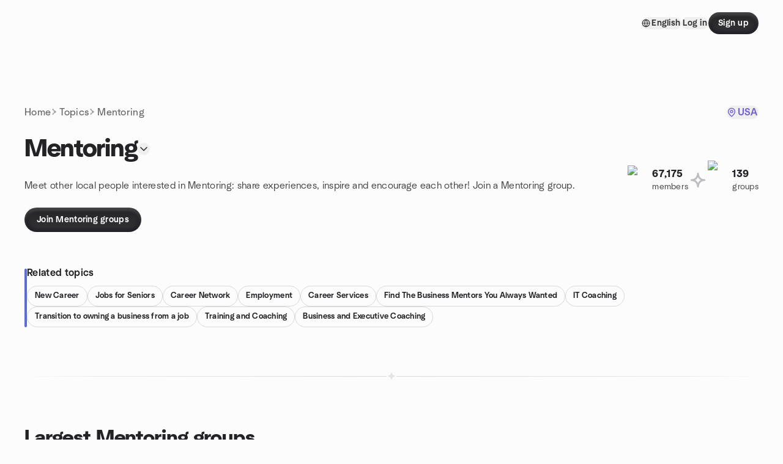

--- FILE ---
content_type: text/html; charset=utf-8
request_url: https://www.meetup.com/topics/mentors/us/
body_size: 87092
content:
<!DOCTYPE html><html lang="en-US"><head><meta charSet="utf-8"/><style data-fullcalendar="true"></style><meta name="viewport" content="width=device-width, initial-scale=1"/><meta http-equiv="Content-Type" content="text/html; charset=UTF-8"/><meta name="service" content="web-next"/><meta name="X-Location" content="east"/><meta name="X-Build-Version" content="da4d4256986cda853638564be44347cfabfdfd6f"/><link rel="preload" as="script" href="https://apps.rokt.com/wsdk/integrations/launcher.js"/><link rel="icon" href="https://secure.meetupstatic.com/next/images/favicon.ico" type="image/x-icon" sizes="any"/><link rel="shortcut icon" href="https://secure.meetupstatic.com/next/images/favicon.ico"/><link rel="apple-touch-icon" sizes="120x120" href="https://secure.meetupstatic.com/next/images/general/m_redesign_120x120.png"/><link rel="apple-touch-icon" sizes="152x152" href="https://secure.meetupstatic.com/next/images/general/m_redesign_152x152.png"/><link rel="apple-touch-icon" sizes="167x167" href="https://secure.meetupstatic.com/next/images/general/m_redesign_167x167.png"/><link rel="shortcut icon" sizes="128x128" href="https://secure.meetupstatic.com/next/images/general/m_redesign_128x128.png"/><link rel="shortcut icon" sizes="196x196" href="https://secure.meetupstatic.com/next/images/general/m_redesign_196x196.png"/><link rel="preload" href="/_next/static/media/Graphik-Regular.7c14ed95.woff2" as="font" type="font/woff2" crossorigin="true"/><link rel="preload" href="/_next/static/media/Graphik-Bold.9ca67fd8.woff2" as="font" type="font/woff2" crossorigin="true"/><link rel="preload" href="/_next/static/media/Graphik-Semibold.0c4bd776.woff2" as="font" type="font/woff2" crossorigin="true"/><link rel="preload" href="/_next/static/media/Graphik-Medium.4251d5ac.woff2" as="font" type="font/woff2" crossorigin="true"/><link rel="preload" href="/_next/static/media/NeuSans-Regular.1ca3b39b.woff2" as="font" type="font/woff2" crossorigin="anonymous"/><link rel="preload" href="/_next/static/media/NeuSans-Medium.7b11edcf.woff2" as="font" type="font/woff2" crossorigin="anonymous"/><link rel="preload" href="/_next/static/media/NeuSans-Bold.5c45f750.woff2" as="font" type="font/woff2" crossorigin="anonymous"/><link rel="preload" href="/_next/static/media/NeuSans-Book.27256a60.woff2" as="font" type="font/woff2" crossorigin="anonymous"/><link rel="preload" href="/_next/static/media/Grandstander/Grandstander-SemiBold.ttf" as="font" type="font/truetype" crossorigin="anonymous"/><script type="text/javascript" src="//script.crazyegg.com/pages/scripts/0118/4627.js" async=""></script><link rel="preload" href="https://www.facebook.com/tr?id=792405807634160&amp;ev=PageView&amp;noscript=1" as="image" fetchpriority="high"/><script type="application/ld+json">{"@type":"Organization","@context":"https://schema.org","url":"https://www.meetup.com/topics/mentors/us/","name":"Meetup","logo":"https://secure.meetupstatic.com/next/images/general/m_redesign_630x630.png","sameAs":["https://www.facebook.com/meetup/","https://twitter.com/Meetup/","https://www.youtube.com/meetup","https://www.instagram.com/meetup/"]}</script><title>Mentoring groups | Meetup</title><meta name="description" content="Find Meetup events so you can do more of what matters to you. Or create your own group and meet people near you who share your interests."/><meta property="fb:app_id" content="2403839689"/><meta property="og:site_name" content="Meetup"/><meta property="og:type" content="article"/><meta property="og:title" content="Mentoring groups | Meetup"/><meta property="og:description" content="Find Meetup events so you can do more of what matters to you. Or create your own group and meet people near you who share your interests."/><meta property="og:url" content="https://www.meetup.com/topics/mentors/us/"/><meta property="og:image" content="https://secure.meetupstatic.com/next/images/shared/meetup-flyer.png"/><meta property="al:android:app_name" content="Meetup"/><meta property="al:android:package" content="com.meetup"/><meta property="al:ios:app_store_id" content="375990038"/><meta property="al:ios:app_name" content="Meetup"/><meta property="al:web:should_fallback" content="true"/><meta property="al:android:url" content="meetup://"/><meta property="al:ios:url" content="meetup://"/><meta property="al:web:url" content="https://www.meetup.com/"/><meta property="twitter:card" content="summary_large_image"/><meta property="twitter:site" content="@meetup"/><meta property="twitter:image" content="https://secure.meetupstatic.com/next/images/shared/meetup-flyer.png"/><meta property="twitter:description" content="Find Meetup events so you can do more of what matters to you. Or create your own group and meet people near you who share your interests."/><meta property="twitter:app:id:iphone" content="375990038"/><meta property="twitter:app:name:iphone" content="Meetup"/><meta property="twitter:app:id:ipad" content="375990038"/><meta property="twitter:app:name:ipad" content="Meetup"/><meta property="twitter:app:id:googleplay" content="com.meetup"/><meta property="twitter:app:name:googleplay" content="Meetup"/><link rel="canonical" href="https://www.meetup.com/topics/mentors/us/"/><link rel="preconnect" href="https://secure.meetupstatic.com"/><link rel="dns-prefetch" href="https://secure.meetupstatic.com"/><link rel="preconnect" href="https://secure-content.meetupstatic.com"/><link rel="dns-prefetch" href="https://secure-content.meetupstatic.com"/><link rel="preconnect" href="https://www.googletagmanager.com"/><link rel="dns-prefetch" href="https://www.googletagmanager.com"/><script type="application/ld+json">[{"@context":"https://schema.org","@type":"Event","name":"Holy Cross-Words Toastmasters Club, Silver Spring","url":"https://www.meetup.com/district36-org/events/312775608/","description":"In-person Toastmasters club for all levels, helping members improve public speaking and leadership through regular practice and feedback.","startDate":"2026-01-27T22:30:00.000Z","endDate":"2026-01-28T01:30:00.000Z","eventStatus":"https://schema.org/EventScheduled","image":"/images/fallbacks/redesign/group-cover-5-square.webp","eventAttendanceMode":"https://schema.org/OfflineEventAttendanceMode","location":{"@type":"Place","name":"Holy Cross Hospital","address":{"@type":"PostalAddress","addressLocality":"Silver Spring","addressRegion":"MD","addressCountry":"US","streetAddress":"1500 Forest Glen Rd, Silver Spring, MD"},"geo":{"@type":"GeoCoordinates","latitude":39.016026,"longitude":-77.035286}},"organizer":{"@type":"Organization","name":"","url":"https://www.meetup.com/district36-org/"},"performer":""},{"@context":"https://schema.org","@type":"Event","name":"Unstuck Tuesday: Startup Pitches, Feedback, and Action Steps!","url":"https://www.meetup.com/unstucklabs/events/312768753/","description":"Live startup meetup for founders to pitch ideas, receive feedback from mentors and peers, and leave with actionable next steps.","startDate":"2026-01-27T15:30:00.000Z","endDate":"2026-01-27T17:00:00.000Z","eventStatus":"https://schema.org/EventScheduled","image":"/images/fallbacks/redesign/group-cover-3-square.webp","eventAttendanceMode":"https://schema.org/OfflineEventAttendanceMode","location":{"@type":"Place","name":"Unstuck Labs","address":{"@type":"PostalAddress","addressLocality":"Arlington","addressRegion":"VA","addressCountry":"us","streetAddress":"1700 N Moore St #1502, Arlington, VA 22209","postalCode":"22209"},"geo":{"@type":"GeoCoordinates","latitude":38.895737,"longitude":-77.071869}},"organizer":{"@type":"Organization","name":"","url":"https://www.meetup.com/unstucklabs/"},"performer":""},{"@context":"https://schema.org","@type":"Event","name":"Collaborative Furniture Painting & Mentoring at Vintage Veneers Decor Studio","url":"https://www.meetup.com/vintage-veneers-decor-furniture-painting-guild/events/312771394/","description":"","startDate":"2026-01-27T18:00:00.000Z","endDate":"2026-01-27T23:30:00.000Z","eventStatus":"https://schema.org/EventScheduled","image":"/images/fallbacks/redesign/group-cover-5-square.webp","eventAttendanceMode":"https://schema.org/OfflineEventAttendanceMode","location":{"@type":"Place","address":{"@type":"PostalAddress","addressLocality":"","addressRegion":"","addressCountry":""}},"organizer":{"@type":"Organization","name":"","url":"https://www.meetup.com/vintage-veneers-decor-furniture-painting-guild/"},"performer":""},{"@context":"https://schema.org","@type":"Event","name":"Mclean Business Connections - Power Networking","url":"https://www.meetup.com/mclean-business-connection/events/312766861/","description":"Weekly power networking for BNI members and local business pros; one professional per specialty. Outcome: ~20% first-year business growth from referrals.","startDate":"2026-01-27T12:15:00.000Z","endDate":"2026-01-27T14:00:00.000Z","eventStatus":"https://schema.org/EventScheduled","image":"/images/fallbacks/redesign/group-cover-3-square.webp","eventAttendanceMode":"https://schema.org/OfflineEventAttendanceMode","location":{"@type":"Place","name":"Refraction","address":{"@type":"PostalAddress","addressLocality":"McLean","addressRegion":"VA","addressCountry":"us","streetAddress":"7950 Jones Branch Dr 8th Floor, McLean, VA 20190","postalCode":"20190"},"geo":{"@type":"GeoCoordinates","latitude":38.9321,"longitude":-77.21905}},"organizer":{"@type":"Organization","name":"","url":"https://www.meetup.com/mclean-business-connection/"},"performer":""},{"@context":"https://schema.org","@type":"Event","name":"Bitcoin Montgomery for Women and Friends","url":"https://www.meetup.com/bitcoin-montgomery-for-women-and-friends/events/311289789/","description":"An in-person Bitcoin meetup for women and friends to discuss Fiat vs Bitcoin, learn about inflation, and plan topics for future sessions.","startDate":"2026-01-27T23:30:00.000Z","endDate":"2026-01-28T01:30:00.000Z","eventStatus":"https://schema.org/EventScheduled","image":"/images/fallbacks/redesign/group-cover-4-square.webp","eventAttendanceMode":"https://schema.org/OfflineEventAttendanceMode","location":{"@type":"Place","name":"Rockville Town Center Starbucks","address":{"@type":"PostalAddress","addressLocality":"Rockville","addressRegion":"MD","addressCountry":"us","streetAddress":"39 Maryland Avenue, Rockville, MD 20850","postalCode":"20850"},"geo":{"@type":"GeoCoordinates","latitude":39.085323,"longitude":-77.151385}},"organizer":{"@type":"Organization","name":"","url":"https://www.meetup.com/bitcoin-montgomery-for-women-and-friends/"},"performer":""},{"@context":"https://schema.org","@type":"Event","name":"Reboot Hour | De-Stress, Play Games & Donate Tech | Jan 27","url":"https://www.meetup.com/ewaste-warriors/events/312757568/","description":"In-person Reboot Hour for tech pros and founders to de-stress, play games, and donate old devices with data wiped.","startDate":"2026-01-27T23:00:00.000Z","endDate":"2026-01-28T01:00:00.000Z","eventStatus":"https://schema.org/EventScheduled","image":"/images/fallbacks/redesign/group-cover-2-square.webp","eventAttendanceMode":"https://schema.org/OfflineEventAttendanceMode","location":{"@type":"Place","name":"Carpool","address":{"@type":"PostalAddress","addressLocality":"Arlington","addressRegion":"VA","addressCountry":"us","streetAddress":"900 N. Glebe Road, Arlington, VA 22203","postalCode":"22203"},"geo":{"@type":"GeoCoordinates","latitude":38.880795,"longitude":-77.11588}},"organizer":{"@type":"Organization","name":"","url":"https://www.meetup.com/ewaste-warriors/"},"performer":""},{"@context":"https://schema.org","@type":"Event","name":"Dr. Daisy & Co., PCOS Dietitians in MD & VA! (not actual event)","url":"https://www.meetup.com/dmv-pcos-support-group/events/312770529/","description":"","startDate":"2026-01-27T17:00:00.000Z","endDate":"2026-01-28T16:45:00.000Z","eventStatus":"https://schema.org/EventScheduled","image":"/images/fallbacks/redesign/group-cover-4-square.webp","eventAttendanceMode":"https://schema.org/OfflineEventAttendanceMode","location":{"@type":"Place","address":{"@type":"PostalAddress","addressLocality":"","addressRegion":"","addressCountry":""}},"organizer":{"@type":"Organization","name":"","url":"https://www.meetup.com/dmv-pcos-support-group/"},"performer":""},{"@context":"https://schema.org","@type":"Event","name":"The Cash-Flow Breakfast Club - REI Education & Networking event - Montgomery","url":"https://www.meetup.com/cfbc-moco/events/312542817/","description":"Free in-person real estate investor education and networking for investors, agents, and professionals; learn cash-flow and time freedom strategies.","startDate":"2026-01-29T22:30:00.000Z","endDate":"2026-01-30T01:30:00.000Z","eventStatus":"https://schema.org/EventScheduled","image":"/images/fallbacks/redesign/group-cover-2-square.webp","eventAttendanceMode":"https://schema.org/OfflineEventAttendanceMode","location":{"@type":"Place","name":"Twinbrook Library","address":{"@type":"PostalAddress","addressLocality":"Rockville","addressRegion":"MD","addressCountry":"us","streetAddress":"Twinbrook Library  202 Meadow Hall Dr, Rockville, MD 20851, Rockville, MD 20851","postalCode":"20851"},"geo":{"@type":"GeoCoordinates","latitude":39.075043,"longitude":-77.113525}},"organizer":{"@type":"Organization","name":"","url":"https://www.meetup.com/cfbc-moco/"},"performer":""},{"@context":"https://schema.org","@type":"Event","name":"Join Biggest Community | Investors Founders | Washington | Online","url":"https://www.meetup.com/investor/events/312046688/","description":"Online event for investors and founders; attendees will network with peers.","startDate":"2026-01-28T18:00:00.000Z","endDate":"2026-01-28T19:00:00.000Z","eventStatus":"https://schema.org/EventScheduled","image":"/images/fallbacks/redesign/group-cover-5-square.webp","eventAttendanceMode":"https://schema.org/OfflineEventAttendanceMode","location":{"@type":"Place","name":"Washington","address":{"@type":"PostalAddress","addressLocality":"Washington","addressRegion":"DC","addressCountry":"us","streetAddress":"Washington, Washington, DC"},"geo":{"@type":"GeoCoordinates","latitude":38.907192,"longitude":-77.03687}},"organizer":{"@type":"Organization","name":"","url":"https://www.meetup.com/investor/"},"performer":""},{"@context":"https://schema.org","@type":"Event","name":"Casual Group Psychoanalysis - healthy repression?","url":"https://www.meetup.com/personalgrowthaddicts/events/312918549/","description":"*theme:* **Casual Group Psychoanalysis - healthy repression?**\n\nPsychoanalysis \"unlocks the past, informs the present, and expands the future.\n\nvideo clips:\n**Psychoanalytic theory in 3 minutes**\n[https://www.youtube.com/watch?v=ucB1b6f750k](https://www.youtube.com/watch?v=ucB1b6f750k)\n**Psychoanalysis A Curiosity about the mind 6min**\n[https://www.youtube.com/watch?v=TcmVjQBF4MQ](https://www.youtube.com/watch?v=TcmVjQBF4MQ)\n\nPsychoanalysis = a theory and practice treating symptoms and personality as **disguised compromises** around unconscious conflicts, using a structured relationship (transference) to make those patterns visible so you can **repeat less blindly** and **choose a bit more freely**.\n\n\"Until you ***make the unconscious conscious***, it will direct your life and you will call it fate.\" Carl Jung\n\\-\\-\\-\\-\\-\\-\\-\\-\\-\\-\\-\\-\\-\n**Interpersonal Process Group**\n**Psychodynamic shared exploration, learning and growth**\n\nInterpersonal process groups focus on the interactions and dynamics between group members to facilitate personal growth and learning. These groups provide a courageous space for individuals to explore their interpersonal patterns, receive feedback, and develop more effective social skills.\n**The core principle is that the group itself becomes a microcosm of a member's real-life relationships, allowing for insights and behavioral changes.**\n\nKey aspects of interpersonal process groups:\n\n* **Exploration of Interpersonal Dynamics:**\nMembers examine their communication styles, relationship patterns, and how they relate to others within the group.\n* **Feedback and Self-Awareness:**\nThe group provides a platform for members to receive feedback on their behaviors and develop greater self-awareness.\n* **Development of Social Skills:**\nMembers practice new ways of relating, communicating, and collaborating within the group, leading to improved social skills.\n* **Microcosm of Relationships:**\nThe group mirrors real-life relationships, allowing members to observe and analyze their patterns in a safe and controlled setting.\n* **Personal Growth and Well-being:**\nThrough these processes, individuals can experience significant personal growth and enhanced well-being.\n\nBenefits of participating in an interpersonal process group:\n\n* **Increased self-awareness:** Understanding one's own behavior and its impact on others.\n* **Improved communication skills:** Learning to communicate more effectively and assertively.\n* **Stronger relationships:** Developing more fulfilling and meaningful relationships.\n* **Reduced anxiety and stress:** Finding support and coping mechanisms for social challenges.\n* **Enhanced empathy and understanding:** Learning to see situations from others' perspectives.\n\n\\-\\-\\-\\-\\-\\-\\-\\-\\-\nJoin us for an exciting meeting of personal growth as we delve deep into the realm of self-development. This meetup is designed for personal growth addicts like you who are eager to unlock their hidden potential and take charge of their lives.\n\nDon't miss this chance to meet fellow personal growth enthusiasts, share experiences, and learn from one another. Step into a journey of self-discovery, empowerment, and transformation. Come prepared to engage in provocative conversations, share your opinions, wrestle with challenging ideas, and leave with a renewed sense of deeper meaning and learning.\n\n**Tentative Agenda:**\n1:00pm Social, Setup & Introductions, guidelines, terminology;\n1:15pm Interactive open dialogue conversation & sharing;\n2:45pm debrief, summary, debrief\n3:00pm finish\n\n**2nd Floor food court dining area**\n**Whole Foods Boro Tysons Corner**\n1635 Boro Place\nMcLean, VA 22102\n\n**Whole Foods** is off Westpark Dr from Leesburg Pike (Rt 7) in Boro Tysons Corner McLean, VA off I-495 beltway exit 47.\n**The Food Court Dining area** is on the 2nd floor, look for comments for specific table area. Feel free to buy your own snacks or drinks.","startDate":"2026-01-31T18:00:00.000Z","endDate":"2026-01-31T20:00:00.000Z","eventStatus":"https://schema.org/EventScheduled","image":"/images/fallbacks/redesign/group-cover-3-square.webp","eventAttendanceMode":"https://schema.org/OfflineEventAttendanceMode","location":{"@type":"Place","name":"1635 Boro Pl","address":{"@type":"PostalAddress","addressLocality":"McLean","addressRegion":"VA","addressCountry":"us","streetAddress":"1635 Boro Pl, McLean, VA 22102","postalCode":"22102"},"geo":{"@type":"GeoCoordinates","latitude":38.9245,"longitude":-77.23306}},"organizer":{"@type":"Organization","name":"","url":"https://www.meetup.com/personalgrowthaddicts/"},"performer":""},{"@context":"https://schema.org","@type":"Event","name":"True Prosperous Living Monthly Mentorship","url":"https://www.meetup.com/meetup-group-ascensionalchemists/events/312546530/","description":"Online monthly mentorship on prosperity for those aligning with prosperity; outcome: experience inner prosperity by applying practical steps to invite prosperity.","startDate":"2026-01-28T19:00:00.000Z","endDate":"2026-01-28T20:00:00.000Z","eventStatus":"https://schema.org/EventScheduled","image":"/images/fallbacks/redesign/group-cover-2-square.webp","eventAttendanceMode":"https://schema.org/OfflineEventAttendanceMode","location":{"@type":"Place","address":{"@type":"PostalAddress","addressLocality":"","addressRegion":"","addressCountry":""}},"organizer":{"@type":"Organization","name":"","url":"https://www.meetup.com/meetup-group-ascensionalchemists/"},"performer":""},{"@context":"https://schema.org","@type":"Event","name":"This Is Not Precious: How I use Design Thinking to Create Bestselling Games","url":"https://www.meetup.com/design-thinking-dc/events/312264797/","description":"In-person session for game designers on design thinking to build bestselling games; learn rapid idea testing with real users and iterative prototyping.","startDate":"2026-01-28T23:00:00.000Z","endDate":"2026-01-29T01:30:00.000Z","eventStatus":"https://schema.org/EventScheduled","image":"/images/fallbacks/redesign/group-cover-4-square.webp","eventAttendanceMode":"https://schema.org/OfflineEventAttendanceMode","location":{"@type":"Place","name":"Launch Workplaces","address":{"@type":"PostalAddress","addressLocality":"Washington","addressRegion":"DC","addressCountry":"us","streetAddress":"2201 Wisconsin Ave NW, Suite 200, Washington, DC 20007","postalCode":"20007"},"geo":{"@type":"GeoCoordinates","latitude":38.919388,"longitude":-77.07032}},"organizer":{"@type":"Organization","name":"","url":"https://www.meetup.com/design-thinking-dc/"},"performer":""},{"@context":"https://schema.org","@type":"Event","name":"Collaborative Furniture Painting & Mentoring at Vintage Veneers Decor Studio","url":"https://www.meetup.com/vintage-veneers-decor-furniture-painting-guild/events/312834804/","description":"","startDate":"2026-01-31T18:00:00.000Z","endDate":"2026-01-31T22:00:00.000Z","eventStatus":"https://schema.org/EventScheduled","image":"/images/fallbacks/redesign/group-cover-5-square.webp","eventAttendanceMode":"https://schema.org/OfflineEventAttendanceMode","location":{"@type":"Place","address":{"@type":"PostalAddress","addressLocality":"","addressRegion":"","addressCountry":""}},"organizer":{"@type":"Organization","name":"","url":"https://www.meetup.com/vintage-veneers-decor-furniture-painting-guild/"},"performer":""},{"@context":"https://schema.org","@type":"Event","name":"Just Steps from Dupont Circle … Dupont Speaks!","url":"https://www.meetup.com/district36-org/events/312787917/","description":"A lunchtime club for culturally and professionally diverse speakers, helping members improve public speaking through speeches, evaluations and feedback.","startDate":"2026-01-28T17:00:00.000Z","endDate":"2026-01-28T18:00:00.000Z","eventStatus":"https://schema.org/EventScheduled","image":"/images/fallbacks/redesign/group-cover-5-square.webp","eventAttendanceMode":"https://schema.org/OfflineEventAttendanceMode","location":{"@type":"Place","name":"National Center for Higher Education","address":{"@type":"PostalAddress","addressLocality":"Washington","addressRegion":"DC","addressCountry":"us","streetAddress":"1 DuPont Circle, Washington, DC 20036","postalCode":"20036"},"geo":{"@type":"GeoCoordinates","latitude":38.909115,"longitude":-77.044434}},"organizer":{"@type":"Organization","name":"","url":"https://www.meetup.com/district36-org/"},"performer":""},{"@context":"https://schema.org","@type":"Event","name":"Gold Star Business Networking","url":"https://www.meetup.com/gold-star-klt-business-connections/events/312805033/","description":"In-person networking for professionals in central Ohio to exchange referrals through Gold Star Referral Clubs.","startDate":"2026-01-29T17:00:00.000Z","endDate":"2026-01-29T18:00:00.000Z","eventStatus":"https://schema.org/EventScheduled","image":"/images/fallbacks/redesign/group-cover-1-square.webp","eventAttendanceMode":"https://schema.org/OfflineEventAttendanceMode","location":{"@type":"Place","name":"Mellow Mushroom","address":{"@type":"PostalAddress","addressLocality":"New Albany","addressRegion":"OH","addressCountry":"us","streetAddress":"260 Market St., New Albany, OH"},"geo":{"@type":"GeoCoordinates","latitude":40.080513,"longitude":-82.81456}},"organizer":{"@type":"Organization","name":"","url":"https://www.meetup.com/gold-star-klt-business-connections/"},"performer":""},{"@context":"https://schema.org","@type":"Event","name":"Dementia Coffee Group","url":"https://www.meetup.com/dementia-caregiver-coffee-group/events/313010892/","description":"Casual open-house coffee group for anyone affected by a loved one's dementia; all ages, aim to build a local support network.","startDate":"2026-01-29T14:00:00.000Z","endDate":"2026-01-29T16:00:00.000Z","eventStatus":"https://schema.org/EventScheduled","image":"/images/fallbacks/redesign/group-cover-2-square.webp","eventAttendanceMode":"https://schema.org/OfflineEventAttendanceMode","location":{"@type":"Place","name":"Coffee on High","address":{"@type":"PostalAddress","addressLocality":"Canal Winchester","addressRegion":"OH","addressCountry":"us","streetAddress":"3 S High St, Canal Winchester, OH 43110","postalCode":"43110"},"geo":{"@type":"GeoCoordinates","latitude":39.84253,"longitude":-82.80552}},"organizer":{"@type":"Organization","name":"","url":"https://www.meetup.com/dementia-caregiver-coffee-group/"},"performer":""},{"@context":"https://schema.org","@type":"Event","name":"Forge Trusted-Relationships, FUEL Business Growth","url":"https://www.meetup.com/h7centralohio/events/311004167/","description":"","startDate":"2026-01-29T16:00:00.000Z","endDate":"2026-01-29T17:00:00.000Z","eventStatus":"https://schema.org/EventScheduled","image":"/images/fallbacks/redesign/group-cover-4-square.webp","eventAttendanceMode":"https://schema.org/OfflineEventAttendanceMode","location":{"@type":"Place","address":{"@type":"PostalAddress","addressLocality":"","addressRegion":"","addressCountry":""}},"organizer":{"@type":"Organization","name":"","url":"https://www.meetup.com/h7centralohio/"},"performer":""},{"@context":"https://schema.org","@type":"Event","name":"In Person Event: The Secrets to Mental Health","url":"https://www.meetup.com/take_control_of_your_mental_health/events/312824297/","description":"In-person group for adults seeking relief from stress and anxiety; discover root causes of feelings and practical steps to regain emotional control.","startDate":"2026-01-31T00:00:00.000Z","endDate":"2026-01-31T01:30:00.000Z","eventStatus":"https://schema.org/EventScheduled","image":"/images/fallbacks/redesign/group-cover-2-square.webp","eventAttendanceMode":"https://schema.org/OfflineEventAttendanceMode","location":{"@type":"Place","name":"Dianetics & Scientology Life Improvement Center","address":{"@type":"PostalAddress","addressLocality":"Columbus","addressRegion":"OH","addressCountry":"us","streetAddress":"1266 Dublin Rd, Columbus, OH 43215","postalCode":"43215"},"geo":{"@type":"GeoCoordinates","latitude":39.976887,"longitude":-83.05871}},"organizer":{"@type":"Organization","name":"","url":"https://www.meetup.com/take_control_of_your_mental_health/"},"performer":""},{"@context":"https://schema.org","@type":"Event","name":"Men's Group meetup","url":"https://www.meetup.com/meetup-group-dnrxdgkq/events/312644457/","description":"A men's group meetup to connect, share challenges, and discuss a topic to build supportive peer relationships.","startDate":"2026-02-07T15:00:00.000Z","endDate":"2026-02-07T17:00:00.000Z","eventStatus":"https://schema.org/EventScheduled","image":"/images/fallbacks/redesign/group-cover-1-square.webp","eventAttendanceMode":"https://schema.org/OfflineEventAttendanceMode","location":{"@type":"Place","name":"Livingston United Methodist Church","address":{"@type":"PostalAddress","addressLocality":"Columbus","addressRegion":"OH","addressCountry":"us","streetAddress":"200 E Livingston Ave, Columbus, OH 43215","postalCode":"43215"},"geo":{"@type":"GeoCoordinates","latitude":39.952896,"longitude":-82.993835}},"organizer":{"@type":"Organization","name":"","url":"https://www.meetup.com/meetup-group-dnrxdgkq/"},"performer":""},{"@context":"https://schema.org","@type":"Event","name":"Free in-person event: Take Control of Your Mental Health","url":"https://www.meetup.com/take_control_of_your_mental_health/events/312981310/","description":"A free in-person session on the reactive mind and root causes of stress, for those who’ve suffered trauma or loss, helping you identify causes and gain control.","startDate":"2026-02-10T00:00:00.000Z","endDate":"2026-02-10T01:30:00.000Z","eventStatus":"https://schema.org/EventScheduled","image":"/images/fallbacks/redesign/group-cover-2-square.webp","eventAttendanceMode":"https://schema.org/OfflineEventAttendanceMode","location":{"@type":"Place","name":"Dianetics & Scientology Life Improvement Center","address":{"@type":"PostalAddress","addressLocality":"Columbus","addressRegion":"OH","addressCountry":"us","streetAddress":"1266 Dublin Rd, Columbus, OH 43215","postalCode":"43215"},"geo":{"@type":"GeoCoordinates","latitude":39.976887,"longitude":-83.05871}},"organizer":{"@type":"Organization","name":"","url":"https://www.meetup.com/take_control_of_your_mental_health/"},"performer":""},{"@context":"https://schema.org","@type":"Event","name":"Sip & Read: *Founder Edition* Meetup: \"The 5AM Club\" by Robin Sharma","url":"https://www.meetup.com/sip-read-founder-edition/events/312846729/","description":"In-person founder-focused book club pairing The 5AM Club with wine for founders and execs; outcome: networking with peers and choosing the next book.","startDate":"2026-01-28T23:30:00.000Z","endDate":"2026-01-29T01:30:00.000Z","eventStatus":"https://schema.org/EventScheduled","image":"/images/fallbacks/redesign/group-cover-2-square.webp","eventAttendanceMode":"https://schema.org/OfflineEventAttendanceMode","location":{"@type":"Place","name":"Wine On High","address":{"@type":"PostalAddress","addressLocality":"Columbus","addressRegion":"OH","addressCountry":"US","streetAddress":"789 N High St, Columbus, OH"},"geo":{"@type":"GeoCoordinates","latitude":39.978588,"longitude":-83.003845}},"organizer":{"@type":"Organization","name":"","url":"https://www.meetup.com/sip-read-founder-edition/"},"performer":""}]</script><meta name="next-head-count" content="62"/><meta name="next_csrf" content="4edcd912-e5bc-439c-8b9b-431f1ea634f7"/><link rel="preconnect" href="https://fonts.googleapis.com"/><link rel="preconnect" href="https://fonts.gstatic.com" crossorigin="anonymous"/><link rel="stylesheet" data-href="https://fonts.googleapis.com/css2?family=Gloria+Hallelujah&amp;display=swap"/><script src="https://accounts.google.com/gsi/client" async="" defer=""></script><link data-next-font="" rel="preconnect" href="/" crossorigin="anonymous"/><link rel="preload" href="/_next/static/css/950d46a7f6baea29.css" as="style"/><link rel="stylesheet" href="/_next/static/css/950d46a7f6baea29.css" data-n-g=""/><link rel="preload" href="/_next/static/css/aa6c4640b6f2d0a7.css" as="style"/><link rel="stylesheet" href="/_next/static/css/aa6c4640b6f2d0a7.css" data-n-p=""/><noscript data-n-css=""></noscript><script defer="" nomodule="" src="/_next/static/chunks/polyfills-c67a75d1b6f99dc8.js"></script><script src="/_next/static/chunks/webpack-8aca2d202476b1ad.js" defer=""></script><script src="/_next/static/chunks/framework-431a1bc2254e8974.js" defer=""></script><script src="/_next/static/chunks/main-af3146485c9784d4.js" defer=""></script><script src="/_next/static/chunks/pages/_app-e9d4a53597545eea.js" defer=""></script><script src="/_next/static/chunks/75326-6ff682543f5fe5ef.js" defer=""></script><script src="/_next/static/chunks/1127-d36a102d5028379e.js" defer=""></script><script src="/_next/static/chunks/33102-8fea72dca27d0ad2.js" defer=""></script><script src="/_next/static/chunks/26146-b3adaa00aa126f16.js" defer=""></script><script src="/_next/static/chunks/56332-ead8ae9234c04ad2.js" defer=""></script><script src="/_next/static/chunks/83011-f42b33898295e42e.js" defer=""></script><script src="/_next/static/chunks/74098-48070717e37e60bb.js" defer=""></script><script src="/_next/static/chunks/pages/topics/%5Burlkey%5D/%5Bcountry%5D-b80cfda047a7afa4.js" defer=""></script><script src="/_next/static/da4d4256986cda853638564be44347cfabfdfd6f/_buildManifest.js" defer=""></script><script src="/_next/static/da4d4256986cda853638564be44347cfabfdfd6f/_ssgManifest.js" defer=""></script><link rel="stylesheet" href="https://fonts.googleapis.com/css2?family=Gloria+Hallelujah&display=swap"/></head><body class="font-body antialiased"><script>0</script><div id="__next"><noscript><img alt="" fetchpriority="high" width="1" height="1" decoding="async" data-nimg="1" style="color:transparent;display:none" src="https://www.facebook.com/tr?id=792405807634160&amp;ev=PageView&amp;noscript=1"/></noscript><noscript id="google-tag-manager"><iframe title="gtm" src="https://www.googletagmanager.com/ns.html?id=GTM-T2LNGD" height="0" width="0" style="display:none;visibility:hidden"></iframe></noscript> <!-- --> <div role="status" aria-live="polite" class="sr-only"></div><section aria-label="Notifications alt+T" tabindex="-1" aria-live="polite" aria-relevant="additions text" aria-atomic="false"></section><div class=""><a class="text-viridian focus:p-2 bg-white c1r8us06" href="#main">Skip to content</a><div id="a11y-announcement"></div><div class="flex min-h-screen flex-col" id="page"><header id="app-header" class="top-0 z-50 sticky mb-ds2-40 mb-ds2-0" style="background-color:var(--background-color)" data-event-label="Header"><div class="peer relative z-50 flex items-center justify-between rounded-b-ds2-24 rounded-t-none px-ds2-40 pb-ds2-16 pt-ds2-20 has-[input:focus]:bg-ds2-surface-fill-primary-enabled"><div class="group flex w-full items-center gap-ds2-32 self-stretch"><div class="flex flex-1 items-center gap-ds2-48"><div class="relative shrink-0"><div class="peer transition-opacity duration-300 hover:opacity-0"><a class="hover:no-underline" href="https://www.meetup.com/"><div style="color:#FF4A79;width:125px;height:34px"></div></a></div><div class="pointer-events-none absolute inset-0 z-0 flex items-center justify-center opacity-0 transition-opacity duration-300 peer-hover:opacity-100"><button class="inline-flex items-center justify-center rounded-ds2-max max-w-full relative select-none data-[disabled=false]:active:scale-98 transition-all duration-150 before:absolute before:rounded-ds2-max before:z-0 before:opacity-0 data-[disabled=false]:hover:before:opacity-100 before:transition-opacity before:duration-150 data-[disabled=true]:cursor-not-allowed data-[disabled=true]:pointer-events-none hover:no-underline text-ds2-text_button-content-fill-secondary-enabled hover:text-ds2-text_button-content-fill-secondary-hover before:bg-ds2-text_button-base-fill-shared-hover data-[disabled=true]:text-ds2-text_button-content-fill-secondary-disabled gap-ds2-6 ds2-m16 before:-inset-x-ds2-12 before:-inset-y-ds2-6 pointer-events-none" type="button" data-disabled="false"><span class="relative z-10 flex min-w-0 max-w-full items-center justify-center" style="gap:inherit"><span class="relative z-10 flex min-w-0 max-w-full items-center justify-center truncate" style="gap:inherit"><svg xmlns="http://www.w3.org/2000/svg" width="16" height="16" viewBox="0 0 24 24" fill="none" stroke="currentColor" stroke-width="2.146625258399798" stroke-linecap="round" stroke-linejoin="round" class="lucide lucide-house flex-shrink-0" aria-hidden="true"><path d="M15 21v-8a1 1 0 0 0-1-1h-4a1 1 0 0 0-1 1v8"></path><path d="M3 10a2 2 0 0 1 .709-1.528l7-5.999a2 2 0 0 1 2.582 0l7 5.999A2 2 0 0 1 21 10v9a2 2 0 0 1-2 2H5a2 2 0 0 1-2-2z"></path></svg><span class="min-w-0 max-w-full truncate px-ds2-2">Homepage</span></span></span></button></div></div></div><div class="flex items-center gap-ds2-40"><div class="flex items-center gap-ds2-20"><div data-event-category="Top Nav - Language" class="flex items-center"><button class="inline-flex items-center justify-center rounded-ds2-max max-w-full relative select-none data-[disabled=false]:active:scale-98 transition-all duration-150 before:absolute before:rounded-ds2-max before:z-0 before:opacity-0 data-[disabled=false]:hover:before:opacity-100 before:transition-opacity before:duration-150 data-[disabled=true]:cursor-not-allowed data-[disabled=true]:pointer-events-none hover:no-underline text-ds2-text_button-content-fill-primary-enabled hover:text-ds2-text_button-content-fill-primary-hover before:bg-ds2-text_button-base-fill-shared-hover data-[disabled=true]:text-ds2-text_button-content-fill-primary-disabled gap-ds2-4 ds2-m14 before:-inset-x-ds2-10 before:-inset-y-ds2-4" data-testid="language-selector" data-event-label="Language selection" type="button" data-disabled="false"><span class="relative z-10 flex min-w-0 max-w-full items-center justify-center" style="gap:inherit"><span class="relative z-10 flex min-w-0 max-w-full items-center justify-center truncate" style="gap:inherit"><svg xmlns="http://www.w3.org/2000/svg" width="14" height="14" viewBox="0 0 24 24" fill="none" stroke="currentColor" stroke-width="2.007984063681781" stroke-linecap="round" stroke-linejoin="round" class="lucide lucide-globe flex-shrink-0" aria-hidden="true"><circle cx="12" cy="12" r="10"></circle><path d="M12 2a14.5 14.5 0 0 0 0 20 14.5 14.5 0 0 0 0-20"></path><path d="M2 12h20"></path></svg><span class="min-w-0 max-w-full truncate px-ds2-2">English</span></span></span></button></div><div class="flex items-center gap-ds2-20"><button class="inline-flex items-center justify-center rounded-ds2-max max-w-full relative select-none data-[disabled=false]:active:scale-98 transition-all duration-150 before:absolute before:rounded-ds2-max before:z-0 before:opacity-0 data-[disabled=false]:hover:before:opacity-100 before:transition-opacity before:duration-150 data-[disabled=true]:cursor-not-allowed data-[disabled=true]:pointer-events-none hover:no-underline text-ds2-text_button-content-fill-primary-enabled hover:text-ds2-text_button-content-fill-primary-hover before:bg-ds2-text_button-base-fill-shared-hover data-[disabled=true]:text-ds2-text_button-content-fill-primary-disabled gap-ds2-4 ds2-m14 before:-inset-x-ds2-10 before:-inset-y-ds2-4" data-testid="login-link" data-event-label="Log in" data-element-name="header-loginLink" type="button" data-disabled="false"><span class="relative z-10 flex min-w-0 max-w-full items-center justify-center" style="gap:inherit"><span class="relative z-10 flex min-w-0 max-w-full items-center justify-center truncate" style="gap:inherit"><span class="min-w-0 max-w-full truncate px-ds2-2">Log in</span></span></span></button><button class="inline-flex items-center justify-center rounded-ds2-max max-w-full min-w-0 select-none data-[disabled=false]:active:scale-98 data-[disabled=true]:cursor-not-allowed data-[disabled=true]:pointer-events-none hover:no-underline relative text-ds2-button-content-fill-primary-enabled data-[disabled=false]:bg-ds2-button-base-fill-primary-enabled shadow-ds2-shadow-button-base-primary-enabled hover:shadow-ds2-shadow-button-base-primary-hover active:shadow-ds2-shadow-button-base-primary-pressed data-[disabled=true]:text-ds2-button-content-fill-primary-disabled data-[disabled=true]:bg-ds2-button-base-fill-primary-disabled data-[disabled=true]:shadow-ds2-shadow-button-base-primary-disabled transition-all duration-150 before:absolute before:inset-0 before:z-0 before:bg-ds2-button-base-fill-primary-hover before:shadow-ds2-shadow-button-base-primary-hover before:rounded-ds2-max before:opacity-0 before:transition-opacity before:duration-150 data-[disabled=false]:hover:before:opacity-100 after:absolute after:inset-0 after:z-0 after:bg-ds2-button-base-fill-primary-pressed after:shadow-ds2-shadow-button-base-primary-pressed after:rounded-ds2-max after:opacity-0 after:transition-opacity after:duration-150 data-[disabled=false]:active:after:opacity-100 gap-ds2-8 ds2-m14 px-ds2-16 py-ds2-8" data-testid="register-link" data-event-label="Sign up" data-element-name="header-registerLink" type="button" data-disabled="false"><span class="relative z-10 flex min-w-0 max-w-full items-center justify-center overflow-hidden" style="gap:inherit"><span class="flex min-w-0 max-w-full items-center justify-center overflow-hidden" style="gap:inherit"><span class="flex min-w-0 max-w-full flex-col items-center justify-center overflow-hidden"><span class="block min-w-0 max-w-full truncate">Sign up</span></span></span></span></button></div></div></div></div></div><div class="pointer-events-none fixed inset-0 z-40 bg-ds2-overlay-fill-quaternary-enabled opacity-0 transition-opacity duration-200 peer-has-[input:focus]:pointer-events-auto peer-has-[input:focus]:opacity-100"></div></header><div class="flex flex-grow flex-col"><main id="main"><div class="px-ds2-20 pb-ds2-24 pt-ds2-16 md:pt-ds2-12 lg:pt-ds2-60"><div class="mx-auto flex w-full items-center justify-between ds2-container-lg"><nav class="flex w-full" aria-label="Topics Nav Menu"><ol class="flex flex-wrap items-center gap-ds2-4"><li class="flex items-center gap-ds2-4"><a class="ds2-k16 whitespace-nowrap text-ds2-text-fill-tertiary-enabled transition-colors hover:text-ds2-text-fill-primary-enabled" href="https://www.meetup.com/home/">Home</a><svg xmlns="http://www.w3.org/2000/svg" width="14" height="14" viewBox="0 0 24 24" fill="none" stroke="currentColor" stroke-width="1.505988047761336" stroke-linecap="round" stroke-linejoin="round" class="lucide text-ds2-icon-fill-tertiary-enabled" aria-hidden="true"><path d="M5.69515 2.90246C6.07363 2.73433 6.51716 2.90492 6.68539 3.28332C8.09934 6.46618 10.262 7.53226 14.367 9.83313C14.6039 9.96605 14.7502 10.2168 14.7498 10.4884C14.7494 10.7602 14.6017 11.0106 14.3641 11.1427C10.2849 13.4103 8.1455 14.4348 6.68441 17.6935C6.51491 18.0713 6.0711 18.2398 5.6932 18.0704C5.31524 17.901 5.1458 17.4572 5.31527 17.0792C6.84288 13.6724 9.13215 12.32 12.4549 10.4835C9.10909 8.61655 6.79981 7.23663 5.31429 3.8927C5.14617 3.51425 5.31681 3.07072 5.69515 2.90246Z"></path></svg></li><li class="flex items-center gap-ds2-4"><a class="ds2-k16 whitespace-nowrap text-ds2-text-fill-tertiary-enabled transition-colors hover:text-ds2-text-fill-primary-enabled" href="https://www.meetup.com/topics/">Topics</a><svg xmlns="http://www.w3.org/2000/svg" width="14" height="14" viewBox="0 0 24 24" fill="none" stroke="currentColor" stroke-width="1.505988047761336" stroke-linecap="round" stroke-linejoin="round" class="lucide text-ds2-icon-fill-tertiary-enabled" aria-hidden="true"><path d="M5.69515 2.90246C6.07363 2.73433 6.51716 2.90492 6.68539 3.28332C8.09934 6.46618 10.262 7.53226 14.367 9.83313C14.6039 9.96605 14.7502 10.2168 14.7498 10.4884C14.7494 10.7602 14.6017 11.0106 14.3641 11.1427C10.2849 13.4103 8.1455 14.4348 6.68441 17.6935C6.51491 18.0713 6.0711 18.2398 5.6932 18.0704C5.31524 17.901 5.1458 17.4572 5.31527 17.0792C6.84288 13.6724 9.13215 12.32 12.4549 10.4835C9.10909 8.61655 6.79981 7.23663 5.31429 3.8927C5.14617 3.51425 5.31681 3.07072 5.69515 2.90246Z"></path></svg></li><li class="flex items-center gap-ds2-4"><span class="ds2-k16 whitespace-nowrap text-ds2-text-fill-tertiary-enabled">Mentoring</span></li></ol></nav><button class="inline-flex items-center justify-center rounded-ds2-max max-w-full relative select-none data-[disabled=false]:active:scale-98 transition-all duration-150 before:absolute before:rounded-ds2-max before:z-0 before:opacity-0 data-[disabled=false]:hover:before:opacity-100 before:transition-opacity before:duration-150 data-[disabled=true]:cursor-not-allowed data-[disabled=true]:pointer-events-none hover:no-underline text-ds2-text_button-content-fill-brand_primary-enabled hover:text-ds2-text_button-content-fill-brand_primary-hover before:bg-ds2-text_button-base-fill-shared-hover data-[disabled=true]:text-ds2-text_button-content-fill-brand_primary-disabled gap-ds2-6 ds2-m16 before:-inset-x-ds2-12 before:-inset-y-ds2-6" aria-haspopup="dialog" aria-expanded="false" aria-controls="radix-:R2d3sl9lbm:" data-state="closed" data-slot="bottom-sheet-trigger" type="button" data-disabled="false"><span class="relative z-10 flex min-w-0 max-w-full items-center justify-center" style="gap:inherit"><span class="relative z-10 flex min-w-0 max-w-full items-center justify-center truncate" style="gap:inherit"><svg xmlns="http://www.w3.org/2000/svg" width="16" height="16" viewBox="0 0 24 24" fill="none" stroke="currentColor" stroke-width="2.146625258399798" stroke-linecap="round" stroke-linejoin="round" class="lucide lucide-map-pin flex-shrink-0" aria-hidden="true"><path d="M20 10c0 4.993-5.539 10.193-7.399 11.799a1 1 0 0 1-1.202 0C9.539 20.193 4 14.993 4 10a8 8 0 0 1 16 0"></path><circle cx="12" cy="10" r="3"></circle></svg><span class="min-w-0 max-w-full truncate px-ds2-2">USA</span></span></span></button></div></div><div class="px-ds2-20"><div class="mx-auto ds2-container-lg"><div><div class="flex flex-col gap-ds2-24 md:flex-row md:items-end md:gap-ds2-32"><div class="flex-1"><div class="mb-ds2-10 flex items-center gap-ds2-12 md:mb-ds2-12 lg:mb-ds2-24"><h1 class="ds2-b28 text-ds2-text-fill-primary-enabled lg:ds2-b40">Mentoring</h1><button class="relative inline-flex items-center justify-center rounded-full transition-all select-none after:absolute after:-inset-ds2-6 after:rounded-full after:transition-all disabled:after:bg-transparent disabled:active:scale-100 active:scale-92 hover:after:bg-ds2-icon_button-base-fill-primary-hover" type="button" data-disabled="false"><svg xmlns="http://www.w3.org/2000/svg" width="20" height="20" viewBox="0 0 24 24" fill="none" stroke="currentColor" stroke-width="1.8" stroke-linecap="round" stroke-linejoin="round" class="lucide lucide-chevron-down text-ds2-icon_button-icon-fill-primary-enabled hover:text-ds2-icon_button-icon-fill-primary-hover" aria-hidden="true"><path d="m6 9 6 6 6-6"></path></svg></button></div><div class="ds2-r16 text-ds2-text-fill-secondary-enabled">Meet other local people interested in Mentoring: share experiences, inspire and encourage each other! Join a Mentoring group.</div></div><div class="flex items-center gap-ds2-20"><div class="flex items-center gap-ds2-10"><div class="flex size-ds2-40 items-center justify-center"><img alt="pin icon" loading="lazy" width="40" height="40" decoding="async" data-nimg="1" class="text-ds2-icon-fill-quaternary-enabled" style="color:transparent" srcSet="https://secure.meetupstatic.com/next/images/complex-icons/branded/pin.webp?w=48 1x, https://secure.meetupstatic.com/next/images/complex-icons/branded/pin.webp?w=96 2x" src="https://secure.meetupstatic.com/next/images/complex-icons/branded/pin.webp?w=96"/></div><div><div class="ds2-b16 text-ds2-text-fill-primary-enabled">67,175</div><div class="ds2-r14 text-ds2-text-fill-secondary-enabled">members</div></div></div><div class="flex items-center justify-center"><svg xmlns="http://www.w3.org/2000/svg" width="32" height="32" viewBox="0 0 24 24" fill="none" stroke="currentColor" stroke-width="2.2768399153212333" stroke-linecap="round" stroke-linejoin="round" class="lucide text-ds2-icon-fill-quaternary-enabled" aria-hidden="true"><path d="M12 4C12 4 12 12 4 12C12 12 12 20 12 20C12 20 12 12 20 12C12 12 12 4 12 4Z"></path></svg></div><div class="flex items-center gap-ds2-10"><div class="flex size-ds2-40 items-center justify-center"><img alt="people1 icon" loading="lazy" width="40" height="40" decoding="async" data-nimg="1" class="text-ds2-icon-fill-quaternary-enabled" style="color:transparent" srcSet="https://secure.meetupstatic.com/next/images/complex-icons/branded/people-1.webp?w=48 1x, https://secure.meetupstatic.com/next/images/complex-icons/branded/people-1.webp?w=96 2x" src="https://secure.meetupstatic.com/next/images/complex-icons/branded/people-1.webp?w=96"/></div><div><div class="ds2-b16 text-ds2-text-fill-primary-enabled">139</div><div class="ds2-r14 text-ds2-text-fill-secondary-enabled">groups</div></div></div></div></div></div><div class="pt-ds2-24"><a href="https://www.meetup.com/find/?source=GROUPS&amp;keywords=Mentoring"><button class="inline-flex items-center justify-center rounded-ds2-max max-w-full min-w-0 select-none data-[disabled=false]:active:scale-98 data-[disabled=true]:cursor-not-allowed data-[disabled=true]:pointer-events-none hover:no-underline relative text-ds2-button-content-fill-primary-enabled data-[disabled=false]:bg-ds2-button-base-fill-primary-enabled shadow-ds2-shadow-button-base-primary-enabled hover:shadow-ds2-shadow-button-base-primary-hover active:shadow-ds2-shadow-button-base-primary-pressed data-[disabled=true]:text-ds2-button-content-fill-primary-disabled data-[disabled=true]:bg-ds2-button-base-fill-primary-disabled data-[disabled=true]:shadow-ds2-shadow-button-base-primary-disabled transition-all duration-150 before:absolute before:inset-0 before:z-0 before:bg-ds2-button-base-fill-primary-hover before:shadow-ds2-shadow-button-base-primary-hover before:rounded-ds2-max before:opacity-0 before:transition-opacity before:duration-150 data-[disabled=false]:hover:before:opacity-100 after:absolute after:inset-0 after:z-0 after:bg-ds2-button-base-fill-primary-pressed after:shadow-ds2-shadow-button-base-primary-pressed after:rounded-ds2-max after:opacity-0 after:transition-opacity after:duration-150 data-[disabled=false]:active:after:opacity-100 gap-ds2-8 ds2-m14 px-ds2-20 py-ds2-10 w-full md:w-fit" type="button" data-disabled="false"><span class="relative z-10 flex min-w-0 max-w-full items-center justify-center overflow-hidden" style="gap:inherit"><span class="flex min-w-0 max-w-full items-center justify-center overflow-hidden" style="gap:inherit"><span class="flex min-w-0 max-w-full flex-col items-center justify-center overflow-hidden"><span class="block min-w-0 max-w-full truncate">Join Mentoring groups</span></span></span></span></button></a></div><div class="flex gap-ds2-20 pb-ds2-40 pt-ds2-44 lg:pb-ds2-72 lg:pt-ds2-56"><div class="flex items-stretch"><div class="flex items-center pt-ds2-4"><div class="h-full w-ds2-4 rounded-ds2-max bg-ds2-badge-icon-fill-secondary-enabled"></div></div></div><div class="flex-1"><div class="ds2-m16 mb-ds2-10 text-ds2-text-fill-primary-enabled">Related topics</div><div class="flex flex-wrap gap-ds2-8"><a href="https://www.meetup.com/topics/newcareer/us/" class="no-underline"><div class="inline-flex items-center justify-center whitespace-nowrap rounded-ds2-max text-ds2-badge-text-fill-neutral-enabled border border-ds2-badge-base-stroke-neutral-enabled px-ds2-10 py-ds2-6 gap-ds2-4 ds2-m13 select-none overflow-hidden transition-all duration-100 hover:bg-ds2-badge-base-fill-neutral_filled-hover active:scale-98"><span class="truncate px-ds2-2">New Career</span></div></a><a href="https://www.meetup.com/topics/jobsforseniors/us/" class="no-underline"><div class="inline-flex items-center justify-center whitespace-nowrap rounded-ds2-max text-ds2-badge-text-fill-neutral-enabled border border-ds2-badge-base-stroke-neutral-enabled px-ds2-10 py-ds2-6 gap-ds2-4 ds2-m13 select-none overflow-hidden transition-all duration-100 hover:bg-ds2-badge-base-fill-neutral_filled-hover active:scale-98"><span class="truncate px-ds2-2">Jobs for Seniors</span></div></a><a href="https://www.meetup.com/topics/career-network/us/" class="no-underline"><div class="inline-flex items-center justify-center whitespace-nowrap rounded-ds2-max text-ds2-badge-text-fill-neutral-enabled border border-ds2-badge-base-stroke-neutral-enabled px-ds2-10 py-ds2-6 gap-ds2-4 ds2-m13 select-none overflow-hidden transition-all duration-100 hover:bg-ds2-badge-base-fill-neutral_filled-hover active:scale-98"><span class="truncate px-ds2-2">Career Network</span></div></a><a href="https://www.meetup.com/topics/employment/us/" class="no-underline"><div class="inline-flex items-center justify-center whitespace-nowrap rounded-ds2-max text-ds2-badge-text-fill-neutral-enabled border border-ds2-badge-base-stroke-neutral-enabled px-ds2-10 py-ds2-6 gap-ds2-4 ds2-m13 select-none overflow-hidden transition-all duration-100 hover:bg-ds2-badge-base-fill-neutral_filled-hover active:scale-98"><span class="truncate px-ds2-2">Employment</span></div></a><a href="https://www.meetup.com/topics/career-services/us/" class="no-underline"><div class="inline-flex items-center justify-center whitespace-nowrap rounded-ds2-max text-ds2-badge-text-fill-neutral-enabled border border-ds2-badge-base-stroke-neutral-enabled px-ds2-10 py-ds2-6 gap-ds2-4 ds2-m13 select-none overflow-hidden transition-all duration-100 hover:bg-ds2-badge-base-fill-neutral_filled-hover active:scale-98"><span class="truncate px-ds2-2">Career Services</span></div></a><a href="https://www.meetup.com/topics/find-the-business-mentors-you-always-wanted/us/" class="no-underline"><div class="inline-flex items-center justify-center whitespace-nowrap rounded-ds2-max text-ds2-badge-text-fill-neutral-enabled border border-ds2-badge-base-stroke-neutral-enabled px-ds2-10 py-ds2-6 gap-ds2-4 ds2-m13 select-none overflow-hidden transition-all duration-100 hover:bg-ds2-badge-base-fill-neutral_filled-hover active:scale-98"><span class="truncate px-ds2-2">Find The Business Mentors You Always Wanted</span></div></a><a href="https://www.meetup.com/topics/it-coaching/us/" class="no-underline"><div class="inline-flex items-center justify-center whitespace-nowrap rounded-ds2-max text-ds2-badge-text-fill-neutral-enabled border border-ds2-badge-base-stroke-neutral-enabled px-ds2-10 py-ds2-6 gap-ds2-4 ds2-m13 select-none overflow-hidden transition-all duration-100 hover:bg-ds2-badge-base-fill-neutral_filled-hover active:scale-98"><span class="truncate px-ds2-2">IT Coaching</span></div></a><a href="https://www.meetup.com/topics/transition-to-owning-a-business-from-a-job/us/" class="no-underline"><div class="inline-flex items-center justify-center whitespace-nowrap rounded-ds2-max text-ds2-badge-text-fill-neutral-enabled border border-ds2-badge-base-stroke-neutral-enabled px-ds2-10 py-ds2-6 gap-ds2-4 ds2-m13 select-none overflow-hidden transition-all duration-100 hover:bg-ds2-badge-base-fill-neutral_filled-hover active:scale-98"><span class="truncate px-ds2-2">Transition to  owning a business from a job</span></div></a><a href="https://www.meetup.com/topics/training-and-coaching/us/" class="no-underline"><div class="inline-flex items-center justify-center whitespace-nowrap rounded-ds2-max text-ds2-badge-text-fill-neutral-enabled border border-ds2-badge-base-stroke-neutral-enabled px-ds2-10 py-ds2-6 gap-ds2-4 ds2-m13 select-none overflow-hidden transition-all duration-100 hover:bg-ds2-badge-base-fill-neutral_filled-hover active:scale-98"><span class="truncate px-ds2-2">Training and Coaching</span></div></a><a href="https://www.meetup.com/topics/business-and-executive-coaching/us/" class="no-underline"><div class="inline-flex items-center justify-center whitespace-nowrap rounded-ds2-max text-ds2-badge-text-fill-neutral-enabled border border-ds2-badge-base-stroke-neutral-enabled px-ds2-10 py-ds2-6 gap-ds2-4 ds2-m13 select-none overflow-hidden transition-all duration-100 hover:bg-ds2-badge-base-fill-neutral_filled-hover active:scale-98"><span class="truncate px-ds2-2">Business and Executive Coaching</span></div></a></div></div></div><div class="pb-ds2-8 lg:pb-ds2-16"><div class="flex w-full items-center gap-ds2-8"><div class="h-px flex-1 bg-ds2-section-separator-base-stroke-left"></div><svg width="16" height="16" viewBox="0 0 16 16" fill="none" xmlns="http://www.w3.org/2000/svg" class="size-ds2-16 shrink-0 fill-ds2-section_separator-icon-fill-enabled"><path d="M8 0C8 0 8 8 0 8C8 8 8 16 8 16C8 16 8 8 16 8C8 8 8 0 8 0Z"></path></svg><div class="h-px flex-1 bg-ds2-section-separator-base-stroke-right"></div></div></div><div class="py-ds2-32 lg:py-ds2-48"><div class="mb-ds2-24 flex items-center gap-ds2-10 lg:mb-ds2-40"><h2 class="ds2-b24 text-ds2-text-fill-primary-enabled md:ds2-b32">Largest Mentoring groups</h2><div class="hidden -translate-y-1 rotate-[4deg] lg:block"><div class="pointer-events-none inline-flex select-none text-ds2-visual-fill-purple" style="width:52px;height:52px"></div></div></div><div class="flex flex-col gap-ds2-24 md:grid md:grid-cols-2 lg:gap-ds2-32"><div class="md:hidden"><div class="flex flex-col gap-ds2-20 lg:flex-row lg:gap-ds2-24"><div class="relative flex-shrink-0"><a class="block" href="https://www.meetup.com/hosting/"><div class="relative h-[190px] w-full overflow-hidden rounded-ds2-24 lg:h-[145px] lg:w-[280px]"><img alt="Study Group Toastmasters" loading="lazy" decoding="async" data-nimg="fill" class="object-cover" style="position:absolute;height:100%;width:100%;left:0;top:0;right:0;bottom:0;color:transparent" sizes="100vw" srcSet="https://secure.meetupstatic.com/photos/event/7/2/2/7/600_520889223.jpeg?w=640 640w, https://secure.meetupstatic.com/photos/event/7/2/2/7/600_520889223.jpeg?w=750 750w, https://secure.meetupstatic.com/photos/event/7/2/2/7/600_520889223.jpeg?w=828 828w, https://secure.meetupstatic.com/photos/event/7/2/2/7/600_520889223.jpeg?w=1080 1080w, https://secure.meetupstatic.com/photos/event/7/2/2/7/600_520889223.jpeg?w=1200 1200w, https://secure.meetupstatic.com/photos/event/7/2/2/7/600_520889223.jpeg?w=1920 1920w, https://secure.meetupstatic.com/photos/event/7/2/2/7/600_520889223.jpeg?w=2048 2048w, https://secure.meetupstatic.com/photos/event/7/2/2/7/600_520889223.jpeg?w=3840 3840w" src="https://secure.meetupstatic.com/photos/event/7/2/2/7/600_520889223.jpeg?w=3840"/></div><div class="absolute -left-2 -top-2"><div class="relative"><div style="width:40px;height:40px"></div><span class="ds2-h20 absolute inset-0 flex rotate-12 items-center justify-center pt-ds2-2 text-ds2-text-fill-secondary-enabled">1</span></div></div></a></div><div class="flex flex-1 flex-col justify-start lg:justify-center"><div class="flex flex-col gap-ds2-10 lg:gap-ds2-16"><div class="flex flex-col gap-ds2-4"><a class="no-underline hover:no-underline" href="https://www.meetup.com/hosting/"><h3 class="ds2-m18 line-clamp-2 leading-[24px] text-ds2-text-fill-primary-enabled lg:ds2-m20 lg:leading-[28px]">Study Group Toastmasters</h3></a></div><div class="flex items-center gap-ds2-10"><ul class="flex flex-row"><li class="relative first:ml-ds2-0 -ml-ds2-16" style="mask:radial-gradient(circle at 85% 50%, transparent 15px, black 8px)"><div class="relative flex items-center justify-center rounded-ds2-max size-[32px]"><div class="flex size-full select-none items-center justify-center overflow-hidden rounded-ds2-max outline-1 -outline-offset-1 outline-ds2-avatar-base-stroke-enabled [outline-style:solid]"><img alt="Photo of the user Member 1" draggable="false" aria-label="Photo of the user Member 1" loading="lazy" width="32" height="32" decoding="async" data-nimg="1" class="size-full object-cover" style="color:transparent" srcSet="https://secure.meetupstatic.com/photos/member/1/6/4/c/highres_314765708.jpeg?w=32 1x, https://secure.meetupstatic.com/photos/member/1/6/4/c/highres_314765708.jpeg?w=64 2x" src="https://secure.meetupstatic.com/photos/member/1/6/4/c/highres_314765708.jpeg?w=64"/></div></div></li><li class="relative first:ml-ds2-0 -ml-ds2-16" style="mask:radial-gradient(circle at 85% 50%, transparent 15px, black 8px)"><div class="relative flex items-center justify-center rounded-ds2-max size-[32px]"><div class="flex size-full select-none items-center justify-center overflow-hidden rounded-ds2-max outline-1 -outline-offset-1 outline-ds2-avatar-base-stroke-enabled [outline-style:solid]"><img alt="Photo of the user Member 2" draggable="false" aria-label="Photo of the user Member 2" loading="lazy" width="32" height="32" decoding="async" data-nimg="1" class="size-full object-cover" style="color:transparent" srcSet="https://secure.meetupstatic.com/photos/member/7/3/4/8/highres_56669512.jpeg?w=32 1x, https://secure.meetupstatic.com/photos/member/7/3/4/8/highres_56669512.jpeg?w=64 2x" src="https://secure.meetupstatic.com/photos/member/7/3/4/8/highres_56669512.jpeg?w=64"/></div></div></li><li class="relative first:ml-ds2-0 -ml-ds2-16"><div class="relative flex items-center justify-center rounded-ds2-max size-[32px]"><div class="flex size-full select-none items-center justify-center overflow-hidden rounded-ds2-max outline-1 -outline-offset-1 outline-ds2-avatar-base-stroke-enabled [outline-style:solid]"><img alt="Photo of the user Member 3" draggable="false" aria-label="Photo of the user Member 3" loading="lazy" width="32" height="32" decoding="async" data-nimg="1" class="size-full object-cover" style="color:transparent" srcSet="https://secure.meetupstatic.com/photos/member/9/c/8/8/highres_193600072.jpeg?w=32 1x, https://secure.meetupstatic.com/photos/member/9/c/8/8/highres_193600072.jpeg?w=64 2x" src="https://secure.meetupstatic.com/photos/member/9/c/8/8/highres_193600072.jpeg?w=64"/></div></div></li></ul><span class="ds2-m14 text-ds2-text-fill-primary-enabled">4,052<!-- --> <!-- -->members</span></div></div></div></div></div><div class="md:hidden"><div class="flex flex-col gap-ds2-20 lg:flex-row lg:gap-ds2-24"><div class="relative flex-shrink-0"><a class="block" href="https://www.meetup.com/disruptive-technologists-in-nyc/"><div class="relative h-[190px] w-full overflow-hidden rounded-ds2-24 lg:h-[145px] lg:w-[280px]"><img alt="Disruptive Technologists in NYC" loading="lazy" decoding="async" data-nimg="fill" class="object-cover" style="position:absolute;height:100%;width:100%;left:0;top:0;right:0;bottom:0;color:transparent" sizes="100vw" srcSet="https://secure.meetupstatic.com/photos/event/b/9/b/e/600_496547550.jpeg?w=640 640w, https://secure.meetupstatic.com/photos/event/b/9/b/e/600_496547550.jpeg?w=750 750w, https://secure.meetupstatic.com/photos/event/b/9/b/e/600_496547550.jpeg?w=828 828w, https://secure.meetupstatic.com/photos/event/b/9/b/e/600_496547550.jpeg?w=1080 1080w, https://secure.meetupstatic.com/photos/event/b/9/b/e/600_496547550.jpeg?w=1200 1200w, https://secure.meetupstatic.com/photos/event/b/9/b/e/600_496547550.jpeg?w=1920 1920w, https://secure.meetupstatic.com/photos/event/b/9/b/e/600_496547550.jpeg?w=2048 2048w, https://secure.meetupstatic.com/photos/event/b/9/b/e/600_496547550.jpeg?w=3840 3840w" src="https://secure.meetupstatic.com/photos/event/b/9/b/e/600_496547550.jpeg?w=3840"/></div><div class="absolute -left-2 -top-2"><div class="relative"><div style="width:40px;height:40px"></div><span class="ds2-h20 absolute inset-0 flex rotate-12 items-center justify-center pt-ds2-2 text-ds2-text-fill-secondary-enabled">2</span></div></div></a></div><div class="flex flex-1 flex-col justify-start lg:justify-center"><div class="flex flex-col gap-ds2-10 lg:gap-ds2-16"><div class="flex flex-col gap-ds2-4"><a class="no-underline hover:no-underline" href="https://www.meetup.com/disruptive-technologists-in-nyc/"><h3 class="ds2-m18 line-clamp-2 leading-[24px] text-ds2-text-fill-primary-enabled lg:ds2-m20 lg:leading-[28px]">Disruptive Technologists in NYC</h3></a></div><div class="flex items-center gap-ds2-10"><ul class="flex flex-row"><li class="relative first:ml-ds2-0 -ml-ds2-16" style="mask:radial-gradient(circle at 85% 50%, transparent 15px, black 8px)"><div class="relative flex items-center justify-center rounded-ds2-max size-[32px]"><div class="flex size-full select-none items-center justify-center overflow-hidden rounded-ds2-max outline-1 -outline-offset-1 outline-ds2-avatar-base-stroke-enabled [outline-style:solid]"><img alt="Photo of the user Member 1" draggable="false" aria-label="Photo of the user Member 1" loading="lazy" width="32" height="32" decoding="async" data-nimg="1" class="size-full object-cover" style="color:transparent" srcSet="https://secure.meetupstatic.com/photos/member/7/1/4/a/highres_24509002.jpeg?w=32 1x, https://secure.meetupstatic.com/photos/member/7/1/4/a/highres_24509002.jpeg?w=64 2x" src="https://secure.meetupstatic.com/photos/member/7/1/4/a/highres_24509002.jpeg?w=64"/></div></div></li><li class="relative first:ml-ds2-0 -ml-ds2-16" style="mask:radial-gradient(circle at 85% 50%, transparent 15px, black 8px)"><div class="relative flex items-center justify-center rounded-ds2-max size-[32px]"><div class="flex size-full select-none items-center justify-center overflow-hidden rounded-ds2-max outline-1 -outline-offset-1 outline-ds2-avatar-base-stroke-enabled [outline-style:solid]"><img alt="Photo of the user Member 2" draggable="false" aria-label="Photo of the user Member 2" loading="lazy" width="32" height="32" decoding="async" data-nimg="1" class="size-full object-cover" style="color:transparent" srcSet="https://secure.meetupstatic.com/photos/member/d/a/2/2/highres_161095842.jpeg?w=32 1x, https://secure.meetupstatic.com/photos/member/d/a/2/2/highres_161095842.jpeg?w=64 2x" src="https://secure.meetupstatic.com/photos/member/d/a/2/2/highres_161095842.jpeg?w=64"/></div></div></li><li class="relative first:ml-ds2-0 -ml-ds2-16"><div class="relative flex items-center justify-center rounded-ds2-max size-[32px]"><div class="flex size-full select-none items-center justify-center overflow-hidden rounded-ds2-max outline-1 -outline-offset-1 outline-ds2-avatar-base-stroke-enabled [outline-style:solid]"><img alt="Photo of the user Member 3" draggable="false" aria-label="Photo of the user Member 3" loading="lazy" width="32" height="32" decoding="async" data-nimg="1" class="size-full object-cover" style="color:transparent" srcSet="https://secure.meetupstatic.com/photos/member/1/0/a/5/highres_15244261.jpeg?w=32 1x, https://secure.meetupstatic.com/photos/member/1/0/a/5/highres_15244261.jpeg?w=64 2x" src="https://secure.meetupstatic.com/photos/member/1/0/a/5/highres_15244261.jpeg?w=64"/></div></div></li></ul><span class="ds2-m14 text-ds2-text-fill-primary-enabled">3,994<!-- --> <!-- -->members</span></div></div></div></div></div><div class="md:hidden"><div class="flex flex-col gap-ds2-20 lg:flex-row lg:gap-ds2-24"><div class="relative flex-shrink-0"><a class="block" href="https://www.meetup.com/austin-code-mentorship/"><div class="relative h-[190px] w-full overflow-hidden rounded-ds2-24 lg:h-[145px] lg:w-[280px]"><img alt="Austin Code Mentorship" loading="lazy" decoding="async" data-nimg="fill" class="object-cover" style="position:absolute;height:100%;width:100%;left:0;top:0;right:0;bottom:0;color:transparent" sizes="100vw" srcSet="https://secure.meetupstatic.com/photos/event/7/6/7/e/600_470970334.jpeg?w=640 640w, https://secure.meetupstatic.com/photos/event/7/6/7/e/600_470970334.jpeg?w=750 750w, https://secure.meetupstatic.com/photos/event/7/6/7/e/600_470970334.jpeg?w=828 828w, https://secure.meetupstatic.com/photos/event/7/6/7/e/600_470970334.jpeg?w=1080 1080w, https://secure.meetupstatic.com/photos/event/7/6/7/e/600_470970334.jpeg?w=1200 1200w, https://secure.meetupstatic.com/photos/event/7/6/7/e/600_470970334.jpeg?w=1920 1920w, https://secure.meetupstatic.com/photos/event/7/6/7/e/600_470970334.jpeg?w=2048 2048w, https://secure.meetupstatic.com/photos/event/7/6/7/e/600_470970334.jpeg?w=3840 3840w" src="https://secure.meetupstatic.com/photos/event/7/6/7/e/600_470970334.jpeg?w=3840"/></div><div class="absolute -left-2 -top-2"><div class="relative"><div style="width:40px;height:40px"></div><span class="ds2-h20 absolute inset-0 flex rotate-12 items-center justify-center pt-ds2-2 text-ds2-text-fill-secondary-enabled">3</span></div></div></a></div><div class="flex flex-1 flex-col justify-start lg:justify-center"><div class="flex flex-col gap-ds2-10 lg:gap-ds2-16"><div class="flex flex-col gap-ds2-4"><a class="no-underline hover:no-underline" href="https://www.meetup.com/austin-code-mentorship/"><h3 class="ds2-m18 line-clamp-2 leading-[24px] text-ds2-text-fill-primary-enabled lg:ds2-m20 lg:leading-[28px]">Austin Code Mentorship</h3></a></div><div class="flex items-center gap-ds2-10"><ul class="flex flex-row"><li class="relative first:ml-ds2-0 -ml-ds2-16" style="mask:radial-gradient(circle at 85% 50%, transparent 15px, black 8px)"><div class="relative flex items-center justify-center rounded-ds2-max size-[32px]"><div class="flex size-full select-none items-center justify-center overflow-hidden rounded-ds2-max outline-1 -outline-offset-1 outline-ds2-avatar-base-stroke-enabled [outline-style:solid]"><img alt="Photo of the user Member 1" draggable="false" aria-label="Photo of the user Member 1" loading="lazy" width="32" height="32" decoding="async" data-nimg="1" class="size-full object-cover" style="color:transparent" srcSet="https://secure.meetupstatic.com/photos/member/b/d/f/8/highres_260928632.jpeg?w=32 1x, https://secure.meetupstatic.com/photos/member/b/d/f/8/highres_260928632.jpeg?w=64 2x" src="https://secure.meetupstatic.com/photos/member/b/d/f/8/highres_260928632.jpeg?w=64"/></div></div></li><li class="relative first:ml-ds2-0 -ml-ds2-16" style="mask:radial-gradient(circle at 85% 50%, transparent 15px, black 8px)"><div class="relative flex items-center justify-center rounded-ds2-max size-[32px]"><div class="flex size-full select-none items-center justify-center overflow-hidden rounded-ds2-max outline-1 -outline-offset-1 outline-ds2-avatar-base-stroke-enabled [outline-style:solid]"><img alt="Photo of the user Member 2" draggable="false" aria-label="Photo of the user Member 2" loading="lazy" width="32" height="32" decoding="async" data-nimg="1" class="size-full object-cover" style="color:transparent" srcSet="https://secure.meetupstatic.com/photos/member/a/d/e/e/highres_269624526.jpeg?w=32 1x, https://secure.meetupstatic.com/photos/member/a/d/e/e/highres_269624526.jpeg?w=64 2x" src="https://secure.meetupstatic.com/photos/member/a/d/e/e/highres_269624526.jpeg?w=64"/></div></div></li><li class="relative first:ml-ds2-0 -ml-ds2-16"><div class="relative flex items-center justify-center rounded-ds2-max size-[32px]"><div class="flex size-full select-none items-center justify-center overflow-hidden rounded-ds2-max outline-1 -outline-offset-1 outline-ds2-avatar-base-stroke-enabled [outline-style:solid]"><img alt="Photo of the user Member 3" draggable="false" aria-label="Photo of the user Member 3" loading="lazy" width="32" height="32" decoding="async" data-nimg="1" class="size-full object-cover" style="color:transparent" srcSet="https://secure.meetupstatic.com/photos/member/3/a/2/b/highres_277094891.jpeg?w=32 1x, https://secure.meetupstatic.com/photos/member/3/a/2/b/highres_277094891.jpeg?w=64 2x" src="https://secure.meetupstatic.com/photos/member/3/a/2/b/highres_277094891.jpeg?w=64"/></div></div></li></ul><span class="ds2-m14 text-ds2-text-fill-primary-enabled">3,934<!-- --> <!-- -->members</span></div></div></div></div></div><div class="md:hidden"><div class="flex flex-col gap-ds2-20 lg:flex-row lg:gap-ds2-24"><div class="relative flex-shrink-0"><a class="block" href="https://www.meetup.com/mnpros/"><div class="relative h-[190px] w-full overflow-hidden rounded-ds2-24 lg:h-[145px] lg:w-[280px]"><img alt="Minnesota Professionals (MnPro)" loading="lazy" decoding="async" data-nimg="fill" class="object-cover" style="position:absolute;height:100%;width:100%;left:0;top:0;right:0;bottom:0;color:transparent" sizes="100vw" srcSet="https://secure.meetupstatic.com/photos/event/c/d/1/e/600_527692510.jpeg?w=640 640w, https://secure.meetupstatic.com/photos/event/c/d/1/e/600_527692510.jpeg?w=750 750w, https://secure.meetupstatic.com/photos/event/c/d/1/e/600_527692510.jpeg?w=828 828w, https://secure.meetupstatic.com/photos/event/c/d/1/e/600_527692510.jpeg?w=1080 1080w, https://secure.meetupstatic.com/photos/event/c/d/1/e/600_527692510.jpeg?w=1200 1200w, https://secure.meetupstatic.com/photos/event/c/d/1/e/600_527692510.jpeg?w=1920 1920w, https://secure.meetupstatic.com/photos/event/c/d/1/e/600_527692510.jpeg?w=2048 2048w, https://secure.meetupstatic.com/photos/event/c/d/1/e/600_527692510.jpeg?w=3840 3840w" src="https://secure.meetupstatic.com/photos/event/c/d/1/e/600_527692510.jpeg?w=3840"/></div><div class="absolute -left-2 -top-2"><div class="relative"><div style="width:40px;height:40px"></div><span class="ds2-h20 absolute inset-0 flex rotate-12 items-center justify-center pt-ds2-2 text-ds2-text-fill-secondary-enabled">4</span></div></div></a></div><div class="flex flex-1 flex-col justify-start lg:justify-center"><div class="flex flex-col gap-ds2-10 lg:gap-ds2-16"><div class="flex flex-col gap-ds2-4"><a class="no-underline hover:no-underline" href="https://www.meetup.com/mnpros/"><h3 class="ds2-m18 line-clamp-2 leading-[24px] text-ds2-text-fill-primary-enabled lg:ds2-m20 lg:leading-[28px]">Minnesota Professionals (MnPro)</h3></a></div><div class="flex items-center gap-ds2-10"><ul class="flex flex-row"><li class="relative first:ml-ds2-0 -ml-ds2-16" style="mask:radial-gradient(circle at 85% 50%, transparent 15px, black 8px)"><div class="relative flex items-center justify-center rounded-ds2-max size-[32px]"><div class="flex size-full select-none items-center justify-center overflow-hidden rounded-ds2-max outline-1 -outline-offset-1 outline-ds2-avatar-base-stroke-enabled [outline-style:solid]"><img alt="Photo of the user Member 1" draggable="false" aria-label="Photo of the user Member 1" loading="lazy" width="32" height="32" decoding="async" data-nimg="1" class="size-full object-cover" style="color:transparent" srcSet="https://secure.meetupstatic.com/photos/member/6/0/9/7/highres_273024727.jpeg?w=32 1x, https://secure.meetupstatic.com/photos/member/6/0/9/7/highres_273024727.jpeg?w=64 2x" src="https://secure.meetupstatic.com/photos/member/6/0/9/7/highres_273024727.jpeg?w=64"/></div></div></li><li class="relative first:ml-ds2-0 -ml-ds2-16" style="mask:radial-gradient(circle at 85% 50%, transparent 15px, black 8px)"><div class="relative flex items-center justify-center rounded-ds2-max size-[32px]"><div class="flex size-full select-none items-center justify-center overflow-hidden rounded-ds2-max outline-1 -outline-offset-1 outline-ds2-avatar-base-stroke-enabled [outline-style:solid]"><img alt="Photo of the user Member 2" draggable="false" aria-label="Photo of the user Member 2" loading="lazy" width="32" height="32" decoding="async" data-nimg="1" class="size-full object-cover" style="color:transparent" srcSet="https://secure.meetupstatic.com/photos/member/4/f/a/highres_315121274.jpeg?w=32 1x, https://secure.meetupstatic.com/photos/member/4/f/a/highres_315121274.jpeg?w=64 2x" src="https://secure.meetupstatic.com/photos/member/4/f/a/highres_315121274.jpeg?w=64"/></div></div></li><li class="relative first:ml-ds2-0 -ml-ds2-16"><div class="relative flex items-center justify-center rounded-ds2-max size-[32px]"><div class="flex size-full select-none items-center justify-center overflow-hidden rounded-ds2-max outline-1 -outline-offset-1 outline-ds2-avatar-base-stroke-enabled [outline-style:solid]"><img alt="Photo of the user Member 3" draggable="false" aria-label="Photo of the user Member 3" loading="lazy" width="32" height="32" decoding="async" data-nimg="1" class="size-full object-cover" style="color:transparent" srcSet="https://secure.meetupstatic.com/photos/member/c/6/f/e/highres_264470942.jpeg?w=32 1x, https://secure.meetupstatic.com/photos/member/c/6/f/e/highres_264470942.jpeg?w=64 2x" src="https://secure.meetupstatic.com/photos/member/c/6/f/e/highres_264470942.jpeg?w=64"/></div></div></li></ul><span class="ds2-m14 text-ds2-text-fill-primary-enabled">3,672<!-- --> <!-- -->members</span></div></div></div></div></div><div class="md:hidden"><div class="flex flex-col gap-ds2-20 lg:flex-row lg:gap-ds2-24"><div class="relative flex-shrink-0"><a class="block" href="https://www.meetup.com/scoreutah/"><div class="relative h-[190px] w-full overflow-hidden rounded-ds2-24 lg:h-[145px] lg:w-[280px]"><img alt="Utah SCORE - Free Business Mentoring, Webinars &amp; Resources" loading="lazy" decoding="async" data-nimg="fill" class="object-cover" style="position:absolute;height:100%;width:100%;left:0;top:0;right:0;bottom:0;color:transparent" sizes="100vw" srcSet="https://secure.meetupstatic.com/photos/event/2/a/3/7/600_505510807.jpeg?w=640 640w, https://secure.meetupstatic.com/photos/event/2/a/3/7/600_505510807.jpeg?w=750 750w, https://secure.meetupstatic.com/photos/event/2/a/3/7/600_505510807.jpeg?w=828 828w, https://secure.meetupstatic.com/photos/event/2/a/3/7/600_505510807.jpeg?w=1080 1080w, https://secure.meetupstatic.com/photos/event/2/a/3/7/600_505510807.jpeg?w=1200 1200w, https://secure.meetupstatic.com/photos/event/2/a/3/7/600_505510807.jpeg?w=1920 1920w, https://secure.meetupstatic.com/photos/event/2/a/3/7/600_505510807.jpeg?w=2048 2048w, https://secure.meetupstatic.com/photos/event/2/a/3/7/600_505510807.jpeg?w=3840 3840w" src="https://secure.meetupstatic.com/photos/event/2/a/3/7/600_505510807.jpeg?w=3840"/></div><div class="absolute -left-2 -top-2"><div class="relative"><div style="width:40px;height:40px"></div><span class="ds2-h20 absolute inset-0 flex rotate-12 items-center justify-center pt-ds2-2 text-ds2-text-fill-secondary-enabled">5</span></div></div></a></div><div class="flex flex-1 flex-col justify-start lg:justify-center"><div class="flex flex-col gap-ds2-10 lg:gap-ds2-16"><div class="flex flex-col gap-ds2-4"><a class="no-underline hover:no-underline" href="https://www.meetup.com/scoreutah/"><h3 class="ds2-m18 line-clamp-2 leading-[24px] text-ds2-text-fill-primary-enabled lg:ds2-m20 lg:leading-[28px]">Utah SCORE - Free Business Mentoring, Webinars &amp; Resources</h3></a></div><div class="flex items-center gap-ds2-10"><ul class="flex flex-row"><li class="relative first:ml-ds2-0 -ml-ds2-16" style="mask:radial-gradient(circle at 85% 50%, transparent 15px, black 8px)"><div class="relative flex items-center justify-center rounded-ds2-max size-[32px]"><div class="flex size-full select-none items-center justify-center overflow-hidden rounded-ds2-max outline-1 -outline-offset-1 outline-ds2-avatar-base-stroke-enabled [outline-style:solid]"><img alt="Photo of the user Member 1" draggable="false" aria-label="Photo of the user Member 1" loading="lazy" width="32" height="32" decoding="async" data-nimg="1" class="size-full object-cover" style="color:transparent" srcSet="https://secure.meetupstatic.com/photos/member/8/8/d/9/highres_260195033.jpeg?w=32 1x, https://secure.meetupstatic.com/photos/member/8/8/d/9/highres_260195033.jpeg?w=64 2x" src="https://secure.meetupstatic.com/photos/member/8/8/d/9/highres_260195033.jpeg?w=64"/></div></div></li><li class="relative first:ml-ds2-0 -ml-ds2-16" style="mask:radial-gradient(circle at 85% 50%, transparent 15px, black 8px)"><div class="relative flex items-center justify-center rounded-ds2-max size-[32px]"><div class="flex size-full select-none items-center justify-center overflow-hidden rounded-ds2-max outline-1 -outline-offset-1 outline-ds2-avatar-base-stroke-enabled [outline-style:solid]"><img alt="Photo of the user Member 2" draggable="false" aria-label="Photo of the user Member 2" loading="lazy" width="32" height="32" decoding="async" data-nimg="1" class="size-full object-cover" style="color:transparent" srcSet="https://secure.meetupstatic.com/photos/member/4/d/7/8/highres_218239832.jpeg?w=32 1x, https://secure.meetupstatic.com/photos/member/4/d/7/8/highres_218239832.jpeg?w=64 2x" src="https://secure.meetupstatic.com/photos/member/4/d/7/8/highres_218239832.jpeg?w=64"/></div></div></li><li class="relative first:ml-ds2-0 -ml-ds2-16"><div class="relative flex items-center justify-center rounded-ds2-max size-[32px]"><div class="flex size-full select-none items-center justify-center overflow-hidden rounded-ds2-max outline-1 -outline-offset-1 outline-ds2-avatar-base-stroke-enabled [outline-style:solid]"><img alt="Photo of the user Member 3" draggable="false" aria-label="Photo of the user Member 3" loading="lazy" width="32" height="32" decoding="async" data-nimg="1" class="size-full object-cover" style="color:transparent" srcSet="https://secure.meetupstatic.com/photos/member/a/5/9/1/highres_314862385.jpeg?w=32 1x, https://secure.meetupstatic.com/photos/member/a/5/9/1/highres_314862385.jpeg?w=64 2x" src="https://secure.meetupstatic.com/photos/member/a/5/9/1/highres_314862385.jpeg?w=64"/></div></div></li></ul><span class="ds2-m14 text-ds2-text-fill-primary-enabled">3,001<!-- --> <!-- -->members</span></div></div></div></div></div><div class="md:hidden"><div class="flex flex-col gap-ds2-20 lg:flex-row lg:gap-ds2-24"><div class="relative flex-shrink-0"><a class="block" href="https://www.meetup.com/techgirlssocial/"><div class="relative h-[190px] w-full overflow-hidden rounded-ds2-24 lg:h-[145px] lg:w-[280px]"><img alt="Tech Girls Social" loading="lazy" decoding="async" data-nimg="fill" class="object-cover" style="position:absolute;height:100%;width:100%;left:0;top:0;right:0;bottom:0;color:transparent" sizes="100vw" srcSet="https://secure.meetupstatic.com/photos/event/2/c/4/8/600_501491336.jpeg?w=640 640w, https://secure.meetupstatic.com/photos/event/2/c/4/8/600_501491336.jpeg?w=750 750w, https://secure.meetupstatic.com/photos/event/2/c/4/8/600_501491336.jpeg?w=828 828w, https://secure.meetupstatic.com/photos/event/2/c/4/8/600_501491336.jpeg?w=1080 1080w, https://secure.meetupstatic.com/photos/event/2/c/4/8/600_501491336.jpeg?w=1200 1200w, https://secure.meetupstatic.com/photos/event/2/c/4/8/600_501491336.jpeg?w=1920 1920w, https://secure.meetupstatic.com/photos/event/2/c/4/8/600_501491336.jpeg?w=2048 2048w, https://secure.meetupstatic.com/photos/event/2/c/4/8/600_501491336.jpeg?w=3840 3840w" src="https://secure.meetupstatic.com/photos/event/2/c/4/8/600_501491336.jpeg?w=3840"/></div><div class="absolute -left-2 -top-2"><div class="relative"><div style="width:40px;height:40px"></div><span class="ds2-h20 absolute inset-0 flex rotate-12 items-center justify-center pt-ds2-2 text-ds2-text-fill-secondary-enabled">6</span></div></div></a></div><div class="flex flex-1 flex-col justify-start lg:justify-center"><div class="flex flex-col gap-ds2-10 lg:gap-ds2-16"><div class="flex flex-col gap-ds2-4"><a class="no-underline hover:no-underline" href="https://www.meetup.com/techgirlssocial/"><h3 class="ds2-m18 line-clamp-2 leading-[24px] text-ds2-text-fill-primary-enabled lg:ds2-m20 lg:leading-[28px]">Tech Girls Social</h3></a></div></div></div></div></div><div class="md:hidden"><div class="flex flex-col gap-ds2-20 lg:flex-row lg:gap-ds2-24"><div class="relative flex-shrink-0"><a class="block" href="https://www.meetup.com/portland-tech-leadership-meetup/"><div class="relative h-[190px] w-full overflow-hidden rounded-ds2-24 lg:h-[145px] lg:w-[280px]"><img alt="Portland Tech Leadership Meetup" loading="lazy" decoding="async" data-nimg="fill" class="object-cover" style="position:absolute;height:100%;width:100%;left:0;top:0;right:0;bottom:0;color:transparent" sizes="100vw" srcSet="https://secure.meetupstatic.com/photos/event/a/f/0/5/600_501104805.jpeg?w=640 640w, https://secure.meetupstatic.com/photos/event/a/f/0/5/600_501104805.jpeg?w=750 750w, https://secure.meetupstatic.com/photos/event/a/f/0/5/600_501104805.jpeg?w=828 828w, https://secure.meetupstatic.com/photos/event/a/f/0/5/600_501104805.jpeg?w=1080 1080w, https://secure.meetupstatic.com/photos/event/a/f/0/5/600_501104805.jpeg?w=1200 1200w, https://secure.meetupstatic.com/photos/event/a/f/0/5/600_501104805.jpeg?w=1920 1920w, https://secure.meetupstatic.com/photos/event/a/f/0/5/600_501104805.jpeg?w=2048 2048w, https://secure.meetupstatic.com/photos/event/a/f/0/5/600_501104805.jpeg?w=3840 3840w" src="https://secure.meetupstatic.com/photos/event/a/f/0/5/600_501104805.jpeg?w=3840"/></div><div class="absolute -left-2 -top-2"><div class="relative"><div style="width:40px;height:40px"></div><span class="ds2-h20 absolute inset-0 flex rotate-12 items-center justify-center pt-ds2-2 text-ds2-text-fill-secondary-enabled">7</span></div></div></a></div><div class="flex flex-1 flex-col justify-start lg:justify-center"><div class="flex flex-col gap-ds2-10 lg:gap-ds2-16"><div class="flex flex-col gap-ds2-4"><a class="no-underline hover:no-underline" href="https://www.meetup.com/portland-tech-leadership-meetup/"><h3 class="ds2-m18 line-clamp-2 leading-[24px] text-ds2-text-fill-primary-enabled lg:ds2-m20 lg:leading-[28px]">Portland Tech Leadership Meetup</h3></a></div><div class="flex items-center gap-ds2-10"><ul class="flex flex-row"><li class="relative first:ml-ds2-0 -ml-ds2-16" style="mask:radial-gradient(circle at 85% 50%, transparent 15px, black 8px)"><div class="relative flex items-center justify-center rounded-ds2-max size-[32px]"><div class="flex size-full select-none items-center justify-center overflow-hidden rounded-ds2-max outline-1 -outline-offset-1 outline-ds2-avatar-base-stroke-enabled [outline-style:solid]"><img alt="Photo of the user Member 1" draggable="false" aria-label="Photo of the user Member 1" loading="lazy" width="32" height="32" decoding="async" data-nimg="1" class="size-full object-cover" style="color:transparent" srcSet="https://secure.meetupstatic.com/photos/member/1/3/5/8/highres_242704952.jpeg?w=32 1x, https://secure.meetupstatic.com/photos/member/1/3/5/8/highres_242704952.jpeg?w=64 2x" src="https://secure.meetupstatic.com/photos/member/1/3/5/8/highres_242704952.jpeg?w=64"/></div></div></li><li class="relative first:ml-ds2-0 -ml-ds2-16" style="mask:radial-gradient(circle at 85% 50%, transparent 15px, black 8px)"><div class="relative flex items-center justify-center rounded-ds2-max size-[32px]"><div class="flex size-full select-none items-center justify-center overflow-hidden rounded-ds2-max outline-1 -outline-offset-1 outline-ds2-avatar-base-stroke-enabled [outline-style:solid]"><img alt="Photo of the user Member 2" draggable="false" aria-label="Photo of the user Member 2" loading="lazy" width="32" height="32" decoding="async" data-nimg="1" class="size-full object-cover" style="color:transparent" srcSet="https://secure.meetupstatic.com/photos/member/3/5/1/8/highres_236233592.jpeg?w=32 1x, https://secure.meetupstatic.com/photos/member/3/5/1/8/highres_236233592.jpeg?w=64 2x" src="https://secure.meetupstatic.com/photos/member/3/5/1/8/highres_236233592.jpeg?w=64"/></div></div></li><li class="relative first:ml-ds2-0 -ml-ds2-16"><div class="relative flex items-center justify-center rounded-ds2-max size-[32px]"><div class="flex size-full select-none items-center justify-center overflow-hidden rounded-ds2-max outline-1 -outline-offset-1 outline-ds2-avatar-base-stroke-enabled [outline-style:solid]"><img alt="Photo of the user Member 3" draggable="false" aria-label="Photo of the user Member 3" loading="lazy" width="32" height="32" decoding="async" data-nimg="1" class="size-full object-cover" style="color:transparent" srcSet="https://secure.meetupstatic.com/photos/member/3/8/a/highres_308040906.jpeg?w=32 1x, https://secure.meetupstatic.com/photos/member/3/8/a/highres_308040906.jpeg?w=64 2x" src="https://secure.meetupstatic.com/photos/member/3/8/a/highres_308040906.jpeg?w=64"/></div></div></li></ul><span class="ds2-m14 text-ds2-text-fill-primary-enabled">2,643<!-- --> <!-- -->members</span></div></div></div></div></div><div class="md:hidden"><div class="flex flex-col gap-ds2-20 lg:flex-row lg:gap-ds2-24"><div class="relative flex-shrink-0"><a class="block" href="https://www.meetup.com/dallas-aln/"><div class="relative h-[190px] w-full overflow-hidden rounded-ds2-24 lg:h-[145px] lg:w-[280px]"><img alt="Hyperdrive presents: Dallas Agile Leadership Network" loading="lazy" decoding="async" data-nimg="fill" class="object-cover" style="position:absolute;height:100%;width:100%;left:0;top:0;right:0;bottom:0;color:transparent" sizes="100vw" srcSet="https://secure.meetupstatic.com/photos/event/6/a/a/9/600_522387305.jpeg?w=640 640w, https://secure.meetupstatic.com/photos/event/6/a/a/9/600_522387305.jpeg?w=750 750w, https://secure.meetupstatic.com/photos/event/6/a/a/9/600_522387305.jpeg?w=828 828w, https://secure.meetupstatic.com/photos/event/6/a/a/9/600_522387305.jpeg?w=1080 1080w, https://secure.meetupstatic.com/photos/event/6/a/a/9/600_522387305.jpeg?w=1200 1200w, https://secure.meetupstatic.com/photos/event/6/a/a/9/600_522387305.jpeg?w=1920 1920w, https://secure.meetupstatic.com/photos/event/6/a/a/9/600_522387305.jpeg?w=2048 2048w, https://secure.meetupstatic.com/photos/event/6/a/a/9/600_522387305.jpeg?w=3840 3840w" src="https://secure.meetupstatic.com/photos/event/6/a/a/9/600_522387305.jpeg?w=3840"/></div><div class="absolute -left-2 -top-2"><div class="relative"><div style="width:40px;height:40px"></div><span class="ds2-h20 absolute inset-0 flex rotate-12 items-center justify-center pt-ds2-2 text-ds2-text-fill-secondary-enabled">8</span></div></div></a></div><div class="flex flex-1 flex-col justify-start lg:justify-center"><div class="flex flex-col gap-ds2-10 lg:gap-ds2-16"><div class="flex flex-col gap-ds2-4"><a class="no-underline hover:no-underline" href="https://www.meetup.com/dallas-aln/"><h3 class="ds2-m18 line-clamp-2 leading-[24px] text-ds2-text-fill-primary-enabled lg:ds2-m20 lg:leading-[28px]">Hyperdrive presents: Dallas Agile Leadership Network</h3></a></div><div class="flex items-center gap-ds2-10"><ul class="flex flex-row"><li class="relative first:ml-ds2-0 -ml-ds2-16" style="mask:radial-gradient(circle at 85% 50%, transparent 15px, black 8px)"><div class="relative flex items-center justify-center rounded-ds2-max size-[32px]"><div class="flex size-full select-none items-center justify-center overflow-hidden rounded-ds2-max outline-1 -outline-offset-1 outline-ds2-avatar-base-stroke-enabled [outline-style:solid]"><img alt="Photo of the user Member 1" draggable="false" aria-label="Photo of the user Member 1" loading="lazy" width="32" height="32" decoding="async" data-nimg="1" class="size-full object-cover" style="color:transparent" srcSet="https://secure.meetupstatic.com/photos/member/5/f/5/b/highres_14724411.jpeg?w=32 1x, https://secure.meetupstatic.com/photos/member/5/f/5/b/highres_14724411.jpeg?w=64 2x" src="https://secure.meetupstatic.com/photos/member/5/f/5/b/highres_14724411.jpeg?w=64"/></div></div></li><li class="relative first:ml-ds2-0 -ml-ds2-16" style="mask:radial-gradient(circle at 85% 50%, transparent 15px, black 8px)"><div class="relative flex items-center justify-center rounded-ds2-max size-[32px]"><div class="flex size-full select-none items-center justify-center overflow-hidden rounded-ds2-max outline-1 -outline-offset-1 outline-ds2-avatar-base-stroke-enabled [outline-style:solid]"><img alt="Photo of the user Member 2" draggable="false" aria-label="Photo of the user Member 2" loading="lazy" width="32" height="32" decoding="async" data-nimg="1" class="size-full object-cover" style="color:transparent" srcSet="https://secure.meetupstatic.com/photos/member/c/8/b/6/highres_148311382.jpeg?w=32 1x, https://secure.meetupstatic.com/photos/member/c/8/b/6/highres_148311382.jpeg?w=64 2x" src="https://secure.meetupstatic.com/photos/member/c/8/b/6/highres_148311382.jpeg?w=64"/></div></div></li><li class="relative first:ml-ds2-0 -ml-ds2-16"><div class="relative flex items-center justify-center rounded-ds2-max size-[32px]"><div class="flex size-full select-none items-center justify-center overflow-hidden rounded-ds2-max outline-1 -outline-offset-1 outline-ds2-avatar-base-stroke-enabled [outline-style:solid]"><img alt="Photo of the user Member 3" draggable="false" aria-label="Photo of the user Member 3" loading="lazy" width="32" height="32" decoding="async" data-nimg="1" class="size-full object-cover" style="color:transparent" srcSet="https://secure.meetupstatic.com/photos/member/9/b/9/8/highres_41439832.jpeg?w=32 1x, https://secure.meetupstatic.com/photos/member/9/b/9/8/highres_41439832.jpeg?w=64 2x" src="https://secure.meetupstatic.com/photos/member/9/b/9/8/highres_41439832.jpeg?w=64"/></div></div></li></ul><span class="ds2-m14 text-ds2-text-fill-primary-enabled">2,530<!-- --> <!-- -->members</span></div></div></div></div></div><div class="md:hidden"><div class="flex flex-col gap-ds2-20 lg:flex-row lg:gap-ds2-24"><div class="relative flex-shrink-0"><a class="block" href="https://www.meetup.com/shegoeshigh/"><div class="relative h-[190px] w-full overflow-hidden rounded-ds2-24 lg:h-[145px] lg:w-[280px]"><img alt="She Goes High Fort Collins" loading="lazy" decoding="async" data-nimg="fill" class="object-cover" style="position:absolute;height:100%;width:100%;left:0;top:0;right:0;bottom:0;color:transparent" sizes="100vw" srcSet="https://secure.meetupstatic.com/photos/event/7/e/5/8/600_490532344.jpeg?w=640 640w, https://secure.meetupstatic.com/photos/event/7/e/5/8/600_490532344.jpeg?w=750 750w, https://secure.meetupstatic.com/photos/event/7/e/5/8/600_490532344.jpeg?w=828 828w, https://secure.meetupstatic.com/photos/event/7/e/5/8/600_490532344.jpeg?w=1080 1080w, https://secure.meetupstatic.com/photos/event/7/e/5/8/600_490532344.jpeg?w=1200 1200w, https://secure.meetupstatic.com/photos/event/7/e/5/8/600_490532344.jpeg?w=1920 1920w, https://secure.meetupstatic.com/photos/event/7/e/5/8/600_490532344.jpeg?w=2048 2048w, https://secure.meetupstatic.com/photos/event/7/e/5/8/600_490532344.jpeg?w=3840 3840w" src="https://secure.meetupstatic.com/photos/event/7/e/5/8/600_490532344.jpeg?w=3840"/></div><div class="absolute -left-2 -top-2"><div class="relative"><div style="width:40px;height:40px"></div><span class="ds2-h20 absolute inset-0 flex rotate-12 items-center justify-center pt-ds2-2 text-ds2-text-fill-secondary-enabled">9</span></div></div></a></div><div class="flex flex-1 flex-col justify-start lg:justify-center"><div class="flex flex-col gap-ds2-10 lg:gap-ds2-16"><div class="flex flex-col gap-ds2-4"><a class="no-underline hover:no-underline" href="https://www.meetup.com/shegoeshigh/"><h3 class="ds2-m18 line-clamp-2 leading-[24px] text-ds2-text-fill-primary-enabled lg:ds2-m20 lg:leading-[28px]">She Goes High Fort Collins</h3></a></div><div class="flex items-center gap-ds2-10"><ul class="flex flex-row"><li class="relative first:ml-ds2-0 -ml-ds2-16" style="mask:radial-gradient(circle at 85% 50%, transparent 15px, black 8px)"><div class="relative flex items-center justify-center rounded-ds2-max size-[32px]"><div class="flex size-full select-none items-center justify-center overflow-hidden rounded-ds2-max outline-1 -outline-offset-1 outline-ds2-avatar-base-stroke-enabled [outline-style:solid]"><img alt="Photo of the user Member 1" draggable="false" aria-label="Photo of the user Member 1" loading="lazy" width="32" height="32" decoding="async" data-nimg="1" class="size-full object-cover" style="color:transparent" srcSet="https://secure.meetupstatic.com/photos/member/b/7/c/6/highres_285767046.jpeg?w=32 1x, https://secure.meetupstatic.com/photos/member/b/7/c/6/highres_285767046.jpeg?w=64 2x" src="https://secure.meetupstatic.com/photos/member/b/7/c/6/highres_285767046.jpeg?w=64"/></div></div></li><li class="relative first:ml-ds2-0 -ml-ds2-16" style="mask:radial-gradient(circle at 85% 50%, transparent 15px, black 8px)"><div class="relative flex items-center justify-center rounded-ds2-max size-[32px]"><div class="flex size-full select-none items-center justify-center overflow-hidden rounded-ds2-max outline-1 -outline-offset-1 outline-ds2-avatar-base-stroke-enabled [outline-style:solid]"><img alt="Photo of the user Member 2" draggable="false" aria-label="Photo of the user Member 2" loading="lazy" width="32" height="32" decoding="async" data-nimg="1" class="size-full object-cover" style="color:transparent" srcSet="https://secure.meetupstatic.com/photos/member/d/6/b/a/highres_271674970.jpeg?w=32 1x, https://secure.meetupstatic.com/photos/member/d/6/b/a/highres_271674970.jpeg?w=64 2x" src="https://secure.meetupstatic.com/photos/member/d/6/b/a/highres_271674970.jpeg?w=64"/></div></div></li><li class="relative first:ml-ds2-0 -ml-ds2-16"><div class="relative flex items-center justify-center rounded-ds2-max size-[32px]"><div class="flex size-full select-none items-center justify-center overflow-hidden rounded-ds2-max outline-1 -outline-offset-1 outline-ds2-avatar-base-stroke-enabled [outline-style:solid]"><img alt="Photo of the user Member 3" draggable="false" aria-label="Photo of the user Member 3" loading="lazy" width="32" height="32" decoding="async" data-nimg="1" class="size-full object-cover" style="color:transparent" srcSet="https://secure.meetupstatic.com/photos/member/1/c/f/b/highres_260467419.jpeg?w=32 1x, https://secure.meetupstatic.com/photos/member/1/c/f/b/highres_260467419.jpeg?w=64 2x" src="https://secure.meetupstatic.com/photos/member/1/c/f/b/highres_260467419.jpeg?w=64"/></div></div></li></ul><span class="ds2-m14 text-ds2-text-fill-primary-enabled">2,197<!-- --> <!-- -->members</span></div></div></div></div></div><div class="md:hidden"><div class="flex flex-col gap-ds2-20 lg:flex-row lg:gap-ds2-24"><div class="relative flex-shrink-0"><a class="block" href="https://www.meetup.com/san-diego-startup-entrepreneurs/"><div class="relative h-[190px] w-full overflow-hidden rounded-ds2-24 lg:h-[145px] lg:w-[280px]"><img alt="San Diego Startup Entrepreneurs" loading="lazy" decoding="async" data-nimg="fill" class="object-cover" style="position:absolute;height:100%;width:100%;left:0;top:0;right:0;bottom:0;color:transparent" sizes="100vw" srcSet="https://secure.meetupstatic.com/photos/event/2/1/8/f/600_447908591.jpeg?w=640 640w, https://secure.meetupstatic.com/photos/event/2/1/8/f/600_447908591.jpeg?w=750 750w, https://secure.meetupstatic.com/photos/event/2/1/8/f/600_447908591.jpeg?w=828 828w, https://secure.meetupstatic.com/photos/event/2/1/8/f/600_447908591.jpeg?w=1080 1080w, https://secure.meetupstatic.com/photos/event/2/1/8/f/600_447908591.jpeg?w=1200 1200w, https://secure.meetupstatic.com/photos/event/2/1/8/f/600_447908591.jpeg?w=1920 1920w, https://secure.meetupstatic.com/photos/event/2/1/8/f/600_447908591.jpeg?w=2048 2048w, https://secure.meetupstatic.com/photos/event/2/1/8/f/600_447908591.jpeg?w=3840 3840w" src="https://secure.meetupstatic.com/photos/event/2/1/8/f/600_447908591.jpeg?w=3840"/></div><div class="absolute -left-2 -top-2"><div class="relative"><div style="width:40px;height:40px"></div><span class="ds2-h20 absolute inset-0 flex rotate-12 items-center justify-center pt-ds2-2 text-ds2-text-fill-secondary-enabled">10</span></div></div></a></div><div class="flex flex-1 flex-col justify-start lg:justify-center"><div class="flex flex-col gap-ds2-10 lg:gap-ds2-16"><div class="flex flex-col gap-ds2-4"><a class="no-underline hover:no-underline" href="https://www.meetup.com/san-diego-startup-entrepreneurs/"><h3 class="ds2-m18 line-clamp-2 leading-[24px] text-ds2-text-fill-primary-enabled lg:ds2-m20 lg:leading-[28px]">San Diego Startup Entrepreneurs</h3></a></div><div class="flex items-center gap-ds2-10"><ul class="flex flex-row"><li class="relative first:ml-ds2-0 -ml-ds2-16" style="mask:radial-gradient(circle at 85% 50%, transparent 15px, black 8px)"><div class="relative flex items-center justify-center rounded-ds2-max size-[32px]"><div class="flex size-full select-none items-center justify-center overflow-hidden rounded-ds2-max outline-1 -outline-offset-1 outline-ds2-avatar-base-stroke-enabled [outline-style:solid]"><img alt="Photo of the user Member 1" draggable="false" aria-label="Photo of the user Member 1" loading="lazy" width="32" height="32" decoding="async" data-nimg="1" class="size-full object-cover" style="color:transparent" srcSet="https://secure.meetupstatic.com/photos/member/5/c/1/b/highres_11723579.jpeg?w=32 1x, https://secure.meetupstatic.com/photos/member/5/c/1/b/highres_11723579.jpeg?w=64 2x" src="https://secure.meetupstatic.com/photos/member/5/c/1/b/highres_11723579.jpeg?w=64"/></div></div></li><li class="relative first:ml-ds2-0 -ml-ds2-16" style="mask:radial-gradient(circle at 85% 50%, transparent 15px, black 8px)"><div class="relative flex items-center justify-center rounded-ds2-max size-[32px]"><div class="flex size-full select-none items-center justify-center overflow-hidden rounded-ds2-max outline-1 -outline-offset-1 outline-ds2-avatar-base-stroke-enabled [outline-style:solid]"><img alt="Photo of the user Member 2" draggable="false" aria-label="Photo of the user Member 2" loading="lazy" width="32" height="32" decoding="async" data-nimg="1" class="size-full object-cover" style="color:transparent" srcSet="https://secure.meetupstatic.com/photos/member/3/a/e/0/highres_58215072.jpeg?w=32 1x, https://secure.meetupstatic.com/photos/member/3/a/e/0/highres_58215072.jpeg?w=64 2x" src="https://secure.meetupstatic.com/photos/member/3/a/e/0/highres_58215072.jpeg?w=64"/></div></div></li><li class="relative first:ml-ds2-0 -ml-ds2-16"><div class="relative flex items-center justify-center rounded-ds2-max size-[32px]"><div class="flex size-full select-none items-center justify-center overflow-hidden rounded-ds2-max outline-1 -outline-offset-1 outline-ds2-avatar-base-stroke-enabled [outline-style:solid]"><img alt="Photo of the user Member 3" draggable="false" aria-label="Photo of the user Member 3" loading="lazy" width="32" height="32" decoding="async" data-nimg="1" class="size-full object-cover" style="color:transparent" srcSet="https://secure.meetupstatic.com/photos/member/4/1/b/c/highres_300556828.jpeg?w=32 1x, https://secure.meetupstatic.com/photos/member/4/1/b/c/highres_300556828.jpeg?w=64 2x" src="https://secure.meetupstatic.com/photos/member/4/1/b/c/highres_300556828.jpeg?w=64"/></div></div></li></ul><span class="ds2-m14 text-ds2-text-fill-primary-enabled">2,027<!-- --> <!-- -->members</span></div></div></div></div></div><div class="hidden flex-col gap-ds2-24 md:flex lg:gap-ds2-32"><div class="flex flex-col gap-ds2-20 lg:flex-row lg:gap-ds2-24"><div class="relative flex-shrink-0"><a class="block" href="https://www.meetup.com/hosting/"><div class="relative h-[190px] w-full overflow-hidden rounded-ds2-24 lg:h-[145px] lg:w-[280px]"><img alt="Study Group Toastmasters" loading="lazy" decoding="async" data-nimg="fill" class="object-cover" style="position:absolute;height:100%;width:100%;left:0;top:0;right:0;bottom:0;color:transparent" sizes="100vw" srcSet="https://secure.meetupstatic.com/photos/event/7/2/2/7/600_520889223.jpeg?w=640 640w, https://secure.meetupstatic.com/photos/event/7/2/2/7/600_520889223.jpeg?w=750 750w, https://secure.meetupstatic.com/photos/event/7/2/2/7/600_520889223.jpeg?w=828 828w, https://secure.meetupstatic.com/photos/event/7/2/2/7/600_520889223.jpeg?w=1080 1080w, https://secure.meetupstatic.com/photos/event/7/2/2/7/600_520889223.jpeg?w=1200 1200w, https://secure.meetupstatic.com/photos/event/7/2/2/7/600_520889223.jpeg?w=1920 1920w, https://secure.meetupstatic.com/photos/event/7/2/2/7/600_520889223.jpeg?w=2048 2048w, https://secure.meetupstatic.com/photos/event/7/2/2/7/600_520889223.jpeg?w=3840 3840w" src="https://secure.meetupstatic.com/photos/event/7/2/2/7/600_520889223.jpeg?w=3840"/></div><div class="absolute -left-2 -top-2"><div class="relative"><div style="width:40px;height:40px"></div><span class="ds2-h20 absolute inset-0 flex rotate-12 items-center justify-center pt-ds2-2 text-ds2-text-fill-secondary-enabled">1</span></div></div></a></div><div class="flex flex-1 flex-col justify-start lg:justify-center"><div class="flex flex-col gap-ds2-10 lg:gap-ds2-16"><div class="flex flex-col gap-ds2-4"><a class="no-underline hover:no-underline" href="https://www.meetup.com/hosting/"><h3 class="ds2-m18 line-clamp-2 leading-[24px] text-ds2-text-fill-primary-enabled lg:ds2-m20 lg:leading-[28px]">Study Group Toastmasters</h3></a></div><div class="flex items-center gap-ds2-10"><ul class="flex flex-row"><li class="relative first:ml-ds2-0 -ml-ds2-16" style="mask:radial-gradient(circle at 85% 50%, transparent 15px, black 8px)"><div class="relative flex items-center justify-center rounded-ds2-max size-[32px]"><div class="flex size-full select-none items-center justify-center overflow-hidden rounded-ds2-max outline-1 -outline-offset-1 outline-ds2-avatar-base-stroke-enabled [outline-style:solid]"><img alt="Photo of the user Member 1" draggable="false" aria-label="Photo of the user Member 1" loading="lazy" width="32" height="32" decoding="async" data-nimg="1" class="size-full object-cover" style="color:transparent" srcSet="https://secure.meetupstatic.com/photos/member/1/6/4/c/highres_314765708.jpeg?w=32 1x, https://secure.meetupstatic.com/photos/member/1/6/4/c/highres_314765708.jpeg?w=64 2x" src="https://secure.meetupstatic.com/photos/member/1/6/4/c/highres_314765708.jpeg?w=64"/></div></div></li><li class="relative first:ml-ds2-0 -ml-ds2-16" style="mask:radial-gradient(circle at 85% 50%, transparent 15px, black 8px)"><div class="relative flex items-center justify-center rounded-ds2-max size-[32px]"><div class="flex size-full select-none items-center justify-center overflow-hidden rounded-ds2-max outline-1 -outline-offset-1 outline-ds2-avatar-base-stroke-enabled [outline-style:solid]"><img alt="Photo of the user Member 2" draggable="false" aria-label="Photo of the user Member 2" loading="lazy" width="32" height="32" decoding="async" data-nimg="1" class="size-full object-cover" style="color:transparent" srcSet="https://secure.meetupstatic.com/photos/member/7/3/4/8/highres_56669512.jpeg?w=32 1x, https://secure.meetupstatic.com/photos/member/7/3/4/8/highres_56669512.jpeg?w=64 2x" src="https://secure.meetupstatic.com/photos/member/7/3/4/8/highres_56669512.jpeg?w=64"/></div></div></li><li class="relative first:ml-ds2-0 -ml-ds2-16"><div class="relative flex items-center justify-center rounded-ds2-max size-[32px]"><div class="flex size-full select-none items-center justify-center overflow-hidden rounded-ds2-max outline-1 -outline-offset-1 outline-ds2-avatar-base-stroke-enabled [outline-style:solid]"><img alt="Photo of the user Member 3" draggable="false" aria-label="Photo of the user Member 3" loading="lazy" width="32" height="32" decoding="async" data-nimg="1" class="size-full object-cover" style="color:transparent" srcSet="https://secure.meetupstatic.com/photos/member/9/c/8/8/highres_193600072.jpeg?w=32 1x, https://secure.meetupstatic.com/photos/member/9/c/8/8/highres_193600072.jpeg?w=64 2x" src="https://secure.meetupstatic.com/photos/member/9/c/8/8/highres_193600072.jpeg?w=64"/></div></div></li></ul><span class="ds2-m14 text-ds2-text-fill-primary-enabled">4,052<!-- --> <!-- -->members</span></div></div></div></div><div class="flex flex-col gap-ds2-20 lg:flex-row lg:gap-ds2-24"><div class="relative flex-shrink-0"><a class="block" href="https://www.meetup.com/disruptive-technologists-in-nyc/"><div class="relative h-[190px] w-full overflow-hidden rounded-ds2-24 lg:h-[145px] lg:w-[280px]"><img alt="Disruptive Technologists in NYC" loading="lazy" decoding="async" data-nimg="fill" class="object-cover" style="position:absolute;height:100%;width:100%;left:0;top:0;right:0;bottom:0;color:transparent" sizes="100vw" srcSet="https://secure.meetupstatic.com/photos/event/b/9/b/e/600_496547550.jpeg?w=640 640w, https://secure.meetupstatic.com/photos/event/b/9/b/e/600_496547550.jpeg?w=750 750w, https://secure.meetupstatic.com/photos/event/b/9/b/e/600_496547550.jpeg?w=828 828w, https://secure.meetupstatic.com/photos/event/b/9/b/e/600_496547550.jpeg?w=1080 1080w, https://secure.meetupstatic.com/photos/event/b/9/b/e/600_496547550.jpeg?w=1200 1200w, https://secure.meetupstatic.com/photos/event/b/9/b/e/600_496547550.jpeg?w=1920 1920w, https://secure.meetupstatic.com/photos/event/b/9/b/e/600_496547550.jpeg?w=2048 2048w, https://secure.meetupstatic.com/photos/event/b/9/b/e/600_496547550.jpeg?w=3840 3840w" src="https://secure.meetupstatic.com/photos/event/b/9/b/e/600_496547550.jpeg?w=3840"/></div><div class="absolute -left-2 -top-2"><div class="relative"><div style="width:40px;height:40px"></div><span class="ds2-h20 absolute inset-0 flex rotate-12 items-center justify-center pt-ds2-2 text-ds2-text-fill-secondary-enabled">2</span></div></div></a></div><div class="flex flex-1 flex-col justify-start lg:justify-center"><div class="flex flex-col gap-ds2-10 lg:gap-ds2-16"><div class="flex flex-col gap-ds2-4"><a class="no-underline hover:no-underline" href="https://www.meetup.com/disruptive-technologists-in-nyc/"><h3 class="ds2-m18 line-clamp-2 leading-[24px] text-ds2-text-fill-primary-enabled lg:ds2-m20 lg:leading-[28px]">Disruptive Technologists in NYC</h3></a></div><div class="flex items-center gap-ds2-10"><ul class="flex flex-row"><li class="relative first:ml-ds2-0 -ml-ds2-16" style="mask:radial-gradient(circle at 85% 50%, transparent 15px, black 8px)"><div class="relative flex items-center justify-center rounded-ds2-max size-[32px]"><div class="flex size-full select-none items-center justify-center overflow-hidden rounded-ds2-max outline-1 -outline-offset-1 outline-ds2-avatar-base-stroke-enabled [outline-style:solid]"><img alt="Photo of the user Member 1" draggable="false" aria-label="Photo of the user Member 1" loading="lazy" width="32" height="32" decoding="async" data-nimg="1" class="size-full object-cover" style="color:transparent" srcSet="https://secure.meetupstatic.com/photos/member/7/1/4/a/highres_24509002.jpeg?w=32 1x, https://secure.meetupstatic.com/photos/member/7/1/4/a/highres_24509002.jpeg?w=64 2x" src="https://secure.meetupstatic.com/photos/member/7/1/4/a/highres_24509002.jpeg?w=64"/></div></div></li><li class="relative first:ml-ds2-0 -ml-ds2-16" style="mask:radial-gradient(circle at 85% 50%, transparent 15px, black 8px)"><div class="relative flex items-center justify-center rounded-ds2-max size-[32px]"><div class="flex size-full select-none items-center justify-center overflow-hidden rounded-ds2-max outline-1 -outline-offset-1 outline-ds2-avatar-base-stroke-enabled [outline-style:solid]"><img alt="Photo of the user Member 2" draggable="false" aria-label="Photo of the user Member 2" loading="lazy" width="32" height="32" decoding="async" data-nimg="1" class="size-full object-cover" style="color:transparent" srcSet="https://secure.meetupstatic.com/photos/member/d/a/2/2/highres_161095842.jpeg?w=32 1x, https://secure.meetupstatic.com/photos/member/d/a/2/2/highres_161095842.jpeg?w=64 2x" src="https://secure.meetupstatic.com/photos/member/d/a/2/2/highres_161095842.jpeg?w=64"/></div></div></li><li class="relative first:ml-ds2-0 -ml-ds2-16"><div class="relative flex items-center justify-center rounded-ds2-max size-[32px]"><div class="flex size-full select-none items-center justify-center overflow-hidden rounded-ds2-max outline-1 -outline-offset-1 outline-ds2-avatar-base-stroke-enabled [outline-style:solid]"><img alt="Photo of the user Member 3" draggable="false" aria-label="Photo of the user Member 3" loading="lazy" width="32" height="32" decoding="async" data-nimg="1" class="size-full object-cover" style="color:transparent" srcSet="https://secure.meetupstatic.com/photos/member/1/0/a/5/highres_15244261.jpeg?w=32 1x, https://secure.meetupstatic.com/photos/member/1/0/a/5/highres_15244261.jpeg?w=64 2x" src="https://secure.meetupstatic.com/photos/member/1/0/a/5/highres_15244261.jpeg?w=64"/></div></div></li></ul><span class="ds2-m14 text-ds2-text-fill-primary-enabled">3,994<!-- --> <!-- -->members</span></div></div></div></div><div class="flex flex-col gap-ds2-20 lg:flex-row lg:gap-ds2-24"><div class="relative flex-shrink-0"><a class="block" href="https://www.meetup.com/austin-code-mentorship/"><div class="relative h-[190px] w-full overflow-hidden rounded-ds2-24 lg:h-[145px] lg:w-[280px]"><img alt="Austin Code Mentorship" loading="lazy" decoding="async" data-nimg="fill" class="object-cover" style="position:absolute;height:100%;width:100%;left:0;top:0;right:0;bottom:0;color:transparent" sizes="100vw" srcSet="https://secure.meetupstatic.com/photos/event/7/6/7/e/600_470970334.jpeg?w=640 640w, https://secure.meetupstatic.com/photos/event/7/6/7/e/600_470970334.jpeg?w=750 750w, https://secure.meetupstatic.com/photos/event/7/6/7/e/600_470970334.jpeg?w=828 828w, https://secure.meetupstatic.com/photos/event/7/6/7/e/600_470970334.jpeg?w=1080 1080w, https://secure.meetupstatic.com/photos/event/7/6/7/e/600_470970334.jpeg?w=1200 1200w, https://secure.meetupstatic.com/photos/event/7/6/7/e/600_470970334.jpeg?w=1920 1920w, https://secure.meetupstatic.com/photos/event/7/6/7/e/600_470970334.jpeg?w=2048 2048w, https://secure.meetupstatic.com/photos/event/7/6/7/e/600_470970334.jpeg?w=3840 3840w" src="https://secure.meetupstatic.com/photos/event/7/6/7/e/600_470970334.jpeg?w=3840"/></div><div class="absolute -left-2 -top-2"><div class="relative"><div style="width:40px;height:40px"></div><span class="ds2-h20 absolute inset-0 flex rotate-12 items-center justify-center pt-ds2-2 text-ds2-text-fill-secondary-enabled">3</span></div></div></a></div><div class="flex flex-1 flex-col justify-start lg:justify-center"><div class="flex flex-col gap-ds2-10 lg:gap-ds2-16"><div class="flex flex-col gap-ds2-4"><a class="no-underline hover:no-underline" href="https://www.meetup.com/austin-code-mentorship/"><h3 class="ds2-m18 line-clamp-2 leading-[24px] text-ds2-text-fill-primary-enabled lg:ds2-m20 lg:leading-[28px]">Austin Code Mentorship</h3></a></div><div class="flex items-center gap-ds2-10"><ul class="flex flex-row"><li class="relative first:ml-ds2-0 -ml-ds2-16" style="mask:radial-gradient(circle at 85% 50%, transparent 15px, black 8px)"><div class="relative flex items-center justify-center rounded-ds2-max size-[32px]"><div class="flex size-full select-none items-center justify-center overflow-hidden rounded-ds2-max outline-1 -outline-offset-1 outline-ds2-avatar-base-stroke-enabled [outline-style:solid]"><img alt="Photo of the user Member 1" draggable="false" aria-label="Photo of the user Member 1" loading="lazy" width="32" height="32" decoding="async" data-nimg="1" class="size-full object-cover" style="color:transparent" srcSet="https://secure.meetupstatic.com/photos/member/b/d/f/8/highres_260928632.jpeg?w=32 1x, https://secure.meetupstatic.com/photos/member/b/d/f/8/highres_260928632.jpeg?w=64 2x" src="https://secure.meetupstatic.com/photos/member/b/d/f/8/highres_260928632.jpeg?w=64"/></div></div></li><li class="relative first:ml-ds2-0 -ml-ds2-16" style="mask:radial-gradient(circle at 85% 50%, transparent 15px, black 8px)"><div class="relative flex items-center justify-center rounded-ds2-max size-[32px]"><div class="flex size-full select-none items-center justify-center overflow-hidden rounded-ds2-max outline-1 -outline-offset-1 outline-ds2-avatar-base-stroke-enabled [outline-style:solid]"><img alt="Photo of the user Member 2" draggable="false" aria-label="Photo of the user Member 2" loading="lazy" width="32" height="32" decoding="async" data-nimg="1" class="size-full object-cover" style="color:transparent" srcSet="https://secure.meetupstatic.com/photos/member/a/d/e/e/highres_269624526.jpeg?w=32 1x, https://secure.meetupstatic.com/photos/member/a/d/e/e/highres_269624526.jpeg?w=64 2x" src="https://secure.meetupstatic.com/photos/member/a/d/e/e/highres_269624526.jpeg?w=64"/></div></div></li><li class="relative first:ml-ds2-0 -ml-ds2-16"><div class="relative flex items-center justify-center rounded-ds2-max size-[32px]"><div class="flex size-full select-none items-center justify-center overflow-hidden rounded-ds2-max outline-1 -outline-offset-1 outline-ds2-avatar-base-stroke-enabled [outline-style:solid]"><img alt="Photo of the user Member 3" draggable="false" aria-label="Photo of the user Member 3" loading="lazy" width="32" height="32" decoding="async" data-nimg="1" class="size-full object-cover" style="color:transparent" srcSet="https://secure.meetupstatic.com/photos/member/3/a/2/b/highres_277094891.jpeg?w=32 1x, https://secure.meetupstatic.com/photos/member/3/a/2/b/highres_277094891.jpeg?w=64 2x" src="https://secure.meetupstatic.com/photos/member/3/a/2/b/highres_277094891.jpeg?w=64"/></div></div></li></ul><span class="ds2-m14 text-ds2-text-fill-primary-enabled">3,934<!-- --> <!-- -->members</span></div></div></div></div><div class="flex flex-col gap-ds2-20 lg:flex-row lg:gap-ds2-24"><div class="relative flex-shrink-0"><a class="block" href="https://www.meetup.com/mnpros/"><div class="relative h-[190px] w-full overflow-hidden rounded-ds2-24 lg:h-[145px] lg:w-[280px]"><img alt="Minnesota Professionals (MnPro)" loading="lazy" decoding="async" data-nimg="fill" class="object-cover" style="position:absolute;height:100%;width:100%;left:0;top:0;right:0;bottom:0;color:transparent" sizes="100vw" srcSet="https://secure.meetupstatic.com/photos/event/c/d/1/e/600_527692510.jpeg?w=640 640w, https://secure.meetupstatic.com/photos/event/c/d/1/e/600_527692510.jpeg?w=750 750w, https://secure.meetupstatic.com/photos/event/c/d/1/e/600_527692510.jpeg?w=828 828w, https://secure.meetupstatic.com/photos/event/c/d/1/e/600_527692510.jpeg?w=1080 1080w, https://secure.meetupstatic.com/photos/event/c/d/1/e/600_527692510.jpeg?w=1200 1200w, https://secure.meetupstatic.com/photos/event/c/d/1/e/600_527692510.jpeg?w=1920 1920w, https://secure.meetupstatic.com/photos/event/c/d/1/e/600_527692510.jpeg?w=2048 2048w, https://secure.meetupstatic.com/photos/event/c/d/1/e/600_527692510.jpeg?w=3840 3840w" src="https://secure.meetupstatic.com/photos/event/c/d/1/e/600_527692510.jpeg?w=3840"/></div><div class="absolute -left-2 -top-2"><div class="relative"><div style="width:40px;height:40px"></div><span class="ds2-h20 absolute inset-0 flex rotate-12 items-center justify-center pt-ds2-2 text-ds2-text-fill-secondary-enabled">4</span></div></div></a></div><div class="flex flex-1 flex-col justify-start lg:justify-center"><div class="flex flex-col gap-ds2-10 lg:gap-ds2-16"><div class="flex flex-col gap-ds2-4"><a class="no-underline hover:no-underline" href="https://www.meetup.com/mnpros/"><h3 class="ds2-m18 line-clamp-2 leading-[24px] text-ds2-text-fill-primary-enabled lg:ds2-m20 lg:leading-[28px]">Minnesota Professionals (MnPro)</h3></a></div><div class="flex items-center gap-ds2-10"><ul class="flex flex-row"><li class="relative first:ml-ds2-0 -ml-ds2-16" style="mask:radial-gradient(circle at 85% 50%, transparent 15px, black 8px)"><div class="relative flex items-center justify-center rounded-ds2-max size-[32px]"><div class="flex size-full select-none items-center justify-center overflow-hidden rounded-ds2-max outline-1 -outline-offset-1 outline-ds2-avatar-base-stroke-enabled [outline-style:solid]"><img alt="Photo of the user Member 1" draggable="false" aria-label="Photo of the user Member 1" loading="lazy" width="32" height="32" decoding="async" data-nimg="1" class="size-full object-cover" style="color:transparent" srcSet="https://secure.meetupstatic.com/photos/member/6/0/9/7/highres_273024727.jpeg?w=32 1x, https://secure.meetupstatic.com/photos/member/6/0/9/7/highres_273024727.jpeg?w=64 2x" src="https://secure.meetupstatic.com/photos/member/6/0/9/7/highres_273024727.jpeg?w=64"/></div></div></li><li class="relative first:ml-ds2-0 -ml-ds2-16" style="mask:radial-gradient(circle at 85% 50%, transparent 15px, black 8px)"><div class="relative flex items-center justify-center rounded-ds2-max size-[32px]"><div class="flex size-full select-none items-center justify-center overflow-hidden rounded-ds2-max outline-1 -outline-offset-1 outline-ds2-avatar-base-stroke-enabled [outline-style:solid]"><img alt="Photo of the user Member 2" draggable="false" aria-label="Photo of the user Member 2" loading="lazy" width="32" height="32" decoding="async" data-nimg="1" class="size-full object-cover" style="color:transparent" srcSet="https://secure.meetupstatic.com/photos/member/4/f/a/highres_315121274.jpeg?w=32 1x, https://secure.meetupstatic.com/photos/member/4/f/a/highres_315121274.jpeg?w=64 2x" src="https://secure.meetupstatic.com/photos/member/4/f/a/highres_315121274.jpeg?w=64"/></div></div></li><li class="relative first:ml-ds2-0 -ml-ds2-16"><div class="relative flex items-center justify-center rounded-ds2-max size-[32px]"><div class="flex size-full select-none items-center justify-center overflow-hidden rounded-ds2-max outline-1 -outline-offset-1 outline-ds2-avatar-base-stroke-enabled [outline-style:solid]"><img alt="Photo of the user Member 3" draggable="false" aria-label="Photo of the user Member 3" loading="lazy" width="32" height="32" decoding="async" data-nimg="1" class="size-full object-cover" style="color:transparent" srcSet="https://secure.meetupstatic.com/photos/member/c/6/f/e/highres_264470942.jpeg?w=32 1x, https://secure.meetupstatic.com/photos/member/c/6/f/e/highres_264470942.jpeg?w=64 2x" src="https://secure.meetupstatic.com/photos/member/c/6/f/e/highres_264470942.jpeg?w=64"/></div></div></li></ul><span class="ds2-m14 text-ds2-text-fill-primary-enabled">3,672<!-- --> <!-- -->members</span></div></div></div></div><div class="flex flex-col gap-ds2-20 lg:flex-row lg:gap-ds2-24"><div class="relative flex-shrink-0"><a class="block" href="https://www.meetup.com/scoreutah/"><div class="relative h-[190px] w-full overflow-hidden rounded-ds2-24 lg:h-[145px] lg:w-[280px]"><img alt="Utah SCORE - Free Business Mentoring, Webinars &amp; Resources" loading="lazy" decoding="async" data-nimg="fill" class="object-cover" style="position:absolute;height:100%;width:100%;left:0;top:0;right:0;bottom:0;color:transparent" sizes="100vw" srcSet="https://secure.meetupstatic.com/photos/event/2/a/3/7/600_505510807.jpeg?w=640 640w, https://secure.meetupstatic.com/photos/event/2/a/3/7/600_505510807.jpeg?w=750 750w, https://secure.meetupstatic.com/photos/event/2/a/3/7/600_505510807.jpeg?w=828 828w, https://secure.meetupstatic.com/photos/event/2/a/3/7/600_505510807.jpeg?w=1080 1080w, https://secure.meetupstatic.com/photos/event/2/a/3/7/600_505510807.jpeg?w=1200 1200w, https://secure.meetupstatic.com/photos/event/2/a/3/7/600_505510807.jpeg?w=1920 1920w, https://secure.meetupstatic.com/photos/event/2/a/3/7/600_505510807.jpeg?w=2048 2048w, https://secure.meetupstatic.com/photos/event/2/a/3/7/600_505510807.jpeg?w=3840 3840w" src="https://secure.meetupstatic.com/photos/event/2/a/3/7/600_505510807.jpeg?w=3840"/></div><div class="absolute -left-2 -top-2"><div class="relative"><div style="width:40px;height:40px"></div><span class="ds2-h20 absolute inset-0 flex rotate-12 items-center justify-center pt-ds2-2 text-ds2-text-fill-secondary-enabled">5</span></div></div></a></div><div class="flex flex-1 flex-col justify-start lg:justify-center"><div class="flex flex-col gap-ds2-10 lg:gap-ds2-16"><div class="flex flex-col gap-ds2-4"><a class="no-underline hover:no-underline" href="https://www.meetup.com/scoreutah/"><h3 class="ds2-m18 line-clamp-2 leading-[24px] text-ds2-text-fill-primary-enabled lg:ds2-m20 lg:leading-[28px]">Utah SCORE - Free Business Mentoring, Webinars &amp; Resources</h3></a></div><div class="flex items-center gap-ds2-10"><ul class="flex flex-row"><li class="relative first:ml-ds2-0 -ml-ds2-16" style="mask:radial-gradient(circle at 85% 50%, transparent 15px, black 8px)"><div class="relative flex items-center justify-center rounded-ds2-max size-[32px]"><div class="flex size-full select-none items-center justify-center overflow-hidden rounded-ds2-max outline-1 -outline-offset-1 outline-ds2-avatar-base-stroke-enabled [outline-style:solid]"><img alt="Photo of the user Member 1" draggable="false" aria-label="Photo of the user Member 1" loading="lazy" width="32" height="32" decoding="async" data-nimg="1" class="size-full object-cover" style="color:transparent" srcSet="https://secure.meetupstatic.com/photos/member/8/8/d/9/highres_260195033.jpeg?w=32 1x, https://secure.meetupstatic.com/photos/member/8/8/d/9/highres_260195033.jpeg?w=64 2x" src="https://secure.meetupstatic.com/photos/member/8/8/d/9/highres_260195033.jpeg?w=64"/></div></div></li><li class="relative first:ml-ds2-0 -ml-ds2-16" style="mask:radial-gradient(circle at 85% 50%, transparent 15px, black 8px)"><div class="relative flex items-center justify-center rounded-ds2-max size-[32px]"><div class="flex size-full select-none items-center justify-center overflow-hidden rounded-ds2-max outline-1 -outline-offset-1 outline-ds2-avatar-base-stroke-enabled [outline-style:solid]"><img alt="Photo of the user Member 2" draggable="false" aria-label="Photo of the user Member 2" loading="lazy" width="32" height="32" decoding="async" data-nimg="1" class="size-full object-cover" style="color:transparent" srcSet="https://secure.meetupstatic.com/photos/member/4/d/7/8/highres_218239832.jpeg?w=32 1x, https://secure.meetupstatic.com/photos/member/4/d/7/8/highres_218239832.jpeg?w=64 2x" src="https://secure.meetupstatic.com/photos/member/4/d/7/8/highres_218239832.jpeg?w=64"/></div></div></li><li class="relative first:ml-ds2-0 -ml-ds2-16"><div class="relative flex items-center justify-center rounded-ds2-max size-[32px]"><div class="flex size-full select-none items-center justify-center overflow-hidden rounded-ds2-max outline-1 -outline-offset-1 outline-ds2-avatar-base-stroke-enabled [outline-style:solid]"><img alt="Photo of the user Member 3" draggable="false" aria-label="Photo of the user Member 3" loading="lazy" width="32" height="32" decoding="async" data-nimg="1" class="size-full object-cover" style="color:transparent" srcSet="https://secure.meetupstatic.com/photos/member/a/5/9/1/highres_314862385.jpeg?w=32 1x, https://secure.meetupstatic.com/photos/member/a/5/9/1/highres_314862385.jpeg?w=64 2x" src="https://secure.meetupstatic.com/photos/member/a/5/9/1/highres_314862385.jpeg?w=64"/></div></div></li></ul><span class="ds2-m14 text-ds2-text-fill-primary-enabled">3,001<!-- --> <!-- -->members</span></div></div></div></div></div><div class="hidden flex-col gap-ds2-24 md:flex lg:gap-ds2-32"><div class="flex flex-col gap-ds2-20 lg:flex-row lg:gap-ds2-24"><div class="relative flex-shrink-0"><a class="block" href="https://www.meetup.com/techgirlssocial/"><div class="relative h-[190px] w-full overflow-hidden rounded-ds2-24 lg:h-[145px] lg:w-[280px]"><img alt="Tech Girls Social" loading="lazy" decoding="async" data-nimg="fill" class="object-cover" style="position:absolute;height:100%;width:100%;left:0;top:0;right:0;bottom:0;color:transparent" sizes="100vw" srcSet="https://secure.meetupstatic.com/photos/event/2/c/4/8/600_501491336.jpeg?w=640 640w, https://secure.meetupstatic.com/photos/event/2/c/4/8/600_501491336.jpeg?w=750 750w, https://secure.meetupstatic.com/photos/event/2/c/4/8/600_501491336.jpeg?w=828 828w, https://secure.meetupstatic.com/photos/event/2/c/4/8/600_501491336.jpeg?w=1080 1080w, https://secure.meetupstatic.com/photos/event/2/c/4/8/600_501491336.jpeg?w=1200 1200w, https://secure.meetupstatic.com/photos/event/2/c/4/8/600_501491336.jpeg?w=1920 1920w, https://secure.meetupstatic.com/photos/event/2/c/4/8/600_501491336.jpeg?w=2048 2048w, https://secure.meetupstatic.com/photos/event/2/c/4/8/600_501491336.jpeg?w=3840 3840w" src="https://secure.meetupstatic.com/photos/event/2/c/4/8/600_501491336.jpeg?w=3840"/></div><div class="absolute -left-2 -top-2"><div class="relative"><div style="width:40px;height:40px"></div><span class="ds2-h20 absolute inset-0 flex rotate-12 items-center justify-center pt-ds2-2 text-ds2-text-fill-secondary-enabled">6</span></div></div></a></div><div class="flex flex-1 flex-col justify-start lg:justify-center"><div class="flex flex-col gap-ds2-10 lg:gap-ds2-16"><div class="flex flex-col gap-ds2-4"><a class="no-underline hover:no-underline" href="https://www.meetup.com/techgirlssocial/"><h3 class="ds2-m18 line-clamp-2 leading-[24px] text-ds2-text-fill-primary-enabled lg:ds2-m20 lg:leading-[28px]">Tech Girls Social</h3></a></div></div></div></div><div class="flex flex-col gap-ds2-20 lg:flex-row lg:gap-ds2-24"><div class="relative flex-shrink-0"><a class="block" href="https://www.meetup.com/portland-tech-leadership-meetup/"><div class="relative h-[190px] w-full overflow-hidden rounded-ds2-24 lg:h-[145px] lg:w-[280px]"><img alt="Portland Tech Leadership Meetup" loading="lazy" decoding="async" data-nimg="fill" class="object-cover" style="position:absolute;height:100%;width:100%;left:0;top:0;right:0;bottom:0;color:transparent" sizes="100vw" srcSet="https://secure.meetupstatic.com/photos/event/a/f/0/5/600_501104805.jpeg?w=640 640w, https://secure.meetupstatic.com/photos/event/a/f/0/5/600_501104805.jpeg?w=750 750w, https://secure.meetupstatic.com/photos/event/a/f/0/5/600_501104805.jpeg?w=828 828w, https://secure.meetupstatic.com/photos/event/a/f/0/5/600_501104805.jpeg?w=1080 1080w, https://secure.meetupstatic.com/photos/event/a/f/0/5/600_501104805.jpeg?w=1200 1200w, https://secure.meetupstatic.com/photos/event/a/f/0/5/600_501104805.jpeg?w=1920 1920w, https://secure.meetupstatic.com/photos/event/a/f/0/5/600_501104805.jpeg?w=2048 2048w, https://secure.meetupstatic.com/photos/event/a/f/0/5/600_501104805.jpeg?w=3840 3840w" src="https://secure.meetupstatic.com/photos/event/a/f/0/5/600_501104805.jpeg?w=3840"/></div><div class="absolute -left-2 -top-2"><div class="relative"><div style="width:40px;height:40px"></div><span class="ds2-h20 absolute inset-0 flex rotate-12 items-center justify-center pt-ds2-2 text-ds2-text-fill-secondary-enabled">7</span></div></div></a></div><div class="flex flex-1 flex-col justify-start lg:justify-center"><div class="flex flex-col gap-ds2-10 lg:gap-ds2-16"><div class="flex flex-col gap-ds2-4"><a class="no-underline hover:no-underline" href="https://www.meetup.com/portland-tech-leadership-meetup/"><h3 class="ds2-m18 line-clamp-2 leading-[24px] text-ds2-text-fill-primary-enabled lg:ds2-m20 lg:leading-[28px]">Portland Tech Leadership Meetup</h3></a></div><div class="flex items-center gap-ds2-10"><ul class="flex flex-row"><li class="relative first:ml-ds2-0 -ml-ds2-16" style="mask:radial-gradient(circle at 85% 50%, transparent 15px, black 8px)"><div class="relative flex items-center justify-center rounded-ds2-max size-[32px]"><div class="flex size-full select-none items-center justify-center overflow-hidden rounded-ds2-max outline-1 -outline-offset-1 outline-ds2-avatar-base-stroke-enabled [outline-style:solid]"><img alt="Photo of the user Member 1" draggable="false" aria-label="Photo of the user Member 1" loading="lazy" width="32" height="32" decoding="async" data-nimg="1" class="size-full object-cover" style="color:transparent" srcSet="https://secure.meetupstatic.com/photos/member/1/3/5/8/highres_242704952.jpeg?w=32 1x, https://secure.meetupstatic.com/photos/member/1/3/5/8/highres_242704952.jpeg?w=64 2x" src="https://secure.meetupstatic.com/photos/member/1/3/5/8/highres_242704952.jpeg?w=64"/></div></div></li><li class="relative first:ml-ds2-0 -ml-ds2-16" style="mask:radial-gradient(circle at 85% 50%, transparent 15px, black 8px)"><div class="relative flex items-center justify-center rounded-ds2-max size-[32px]"><div class="flex size-full select-none items-center justify-center overflow-hidden rounded-ds2-max outline-1 -outline-offset-1 outline-ds2-avatar-base-stroke-enabled [outline-style:solid]"><img alt="Photo of the user Member 2" draggable="false" aria-label="Photo of the user Member 2" loading="lazy" width="32" height="32" decoding="async" data-nimg="1" class="size-full object-cover" style="color:transparent" srcSet="https://secure.meetupstatic.com/photos/member/3/5/1/8/highres_236233592.jpeg?w=32 1x, https://secure.meetupstatic.com/photos/member/3/5/1/8/highres_236233592.jpeg?w=64 2x" src="https://secure.meetupstatic.com/photos/member/3/5/1/8/highres_236233592.jpeg?w=64"/></div></div></li><li class="relative first:ml-ds2-0 -ml-ds2-16"><div class="relative flex items-center justify-center rounded-ds2-max size-[32px]"><div class="flex size-full select-none items-center justify-center overflow-hidden rounded-ds2-max outline-1 -outline-offset-1 outline-ds2-avatar-base-stroke-enabled [outline-style:solid]"><img alt="Photo of the user Member 3" draggable="false" aria-label="Photo of the user Member 3" loading="lazy" width="32" height="32" decoding="async" data-nimg="1" class="size-full object-cover" style="color:transparent" srcSet="https://secure.meetupstatic.com/photos/member/3/8/a/highres_308040906.jpeg?w=32 1x, https://secure.meetupstatic.com/photos/member/3/8/a/highres_308040906.jpeg?w=64 2x" src="https://secure.meetupstatic.com/photos/member/3/8/a/highres_308040906.jpeg?w=64"/></div></div></li></ul><span class="ds2-m14 text-ds2-text-fill-primary-enabled">2,643<!-- --> <!-- -->members</span></div></div></div></div><div class="flex flex-col gap-ds2-20 lg:flex-row lg:gap-ds2-24"><div class="relative flex-shrink-0"><a class="block" href="https://www.meetup.com/dallas-aln/"><div class="relative h-[190px] w-full overflow-hidden rounded-ds2-24 lg:h-[145px] lg:w-[280px]"><img alt="Hyperdrive presents: Dallas Agile Leadership Network" loading="lazy" decoding="async" data-nimg="fill" class="object-cover" style="position:absolute;height:100%;width:100%;left:0;top:0;right:0;bottom:0;color:transparent" sizes="100vw" srcSet="https://secure.meetupstatic.com/photos/event/6/a/a/9/600_522387305.jpeg?w=640 640w, https://secure.meetupstatic.com/photos/event/6/a/a/9/600_522387305.jpeg?w=750 750w, https://secure.meetupstatic.com/photos/event/6/a/a/9/600_522387305.jpeg?w=828 828w, https://secure.meetupstatic.com/photos/event/6/a/a/9/600_522387305.jpeg?w=1080 1080w, https://secure.meetupstatic.com/photos/event/6/a/a/9/600_522387305.jpeg?w=1200 1200w, https://secure.meetupstatic.com/photos/event/6/a/a/9/600_522387305.jpeg?w=1920 1920w, https://secure.meetupstatic.com/photos/event/6/a/a/9/600_522387305.jpeg?w=2048 2048w, https://secure.meetupstatic.com/photos/event/6/a/a/9/600_522387305.jpeg?w=3840 3840w" src="https://secure.meetupstatic.com/photos/event/6/a/a/9/600_522387305.jpeg?w=3840"/></div><div class="absolute -left-2 -top-2"><div class="relative"><div style="width:40px;height:40px"></div><span class="ds2-h20 absolute inset-0 flex rotate-12 items-center justify-center pt-ds2-2 text-ds2-text-fill-secondary-enabled">8</span></div></div></a></div><div class="flex flex-1 flex-col justify-start lg:justify-center"><div class="flex flex-col gap-ds2-10 lg:gap-ds2-16"><div class="flex flex-col gap-ds2-4"><a class="no-underline hover:no-underline" href="https://www.meetup.com/dallas-aln/"><h3 class="ds2-m18 line-clamp-2 leading-[24px] text-ds2-text-fill-primary-enabled lg:ds2-m20 lg:leading-[28px]">Hyperdrive presents: Dallas Agile Leadership Network</h3></a></div><div class="flex items-center gap-ds2-10"><ul class="flex flex-row"><li class="relative first:ml-ds2-0 -ml-ds2-16" style="mask:radial-gradient(circle at 85% 50%, transparent 15px, black 8px)"><div class="relative flex items-center justify-center rounded-ds2-max size-[32px]"><div class="flex size-full select-none items-center justify-center overflow-hidden rounded-ds2-max outline-1 -outline-offset-1 outline-ds2-avatar-base-stroke-enabled [outline-style:solid]"><img alt="Photo of the user Member 1" draggable="false" aria-label="Photo of the user Member 1" loading="lazy" width="32" height="32" decoding="async" data-nimg="1" class="size-full object-cover" style="color:transparent" srcSet="https://secure.meetupstatic.com/photos/member/5/f/5/b/highres_14724411.jpeg?w=32 1x, https://secure.meetupstatic.com/photos/member/5/f/5/b/highres_14724411.jpeg?w=64 2x" src="https://secure.meetupstatic.com/photos/member/5/f/5/b/highres_14724411.jpeg?w=64"/></div></div></li><li class="relative first:ml-ds2-0 -ml-ds2-16" style="mask:radial-gradient(circle at 85% 50%, transparent 15px, black 8px)"><div class="relative flex items-center justify-center rounded-ds2-max size-[32px]"><div class="flex size-full select-none items-center justify-center overflow-hidden rounded-ds2-max outline-1 -outline-offset-1 outline-ds2-avatar-base-stroke-enabled [outline-style:solid]"><img alt="Photo of the user Member 2" draggable="false" aria-label="Photo of the user Member 2" loading="lazy" width="32" height="32" decoding="async" data-nimg="1" class="size-full object-cover" style="color:transparent" srcSet="https://secure.meetupstatic.com/photos/member/c/8/b/6/highres_148311382.jpeg?w=32 1x, https://secure.meetupstatic.com/photos/member/c/8/b/6/highres_148311382.jpeg?w=64 2x" src="https://secure.meetupstatic.com/photos/member/c/8/b/6/highres_148311382.jpeg?w=64"/></div></div></li><li class="relative first:ml-ds2-0 -ml-ds2-16"><div class="relative flex items-center justify-center rounded-ds2-max size-[32px]"><div class="flex size-full select-none items-center justify-center overflow-hidden rounded-ds2-max outline-1 -outline-offset-1 outline-ds2-avatar-base-stroke-enabled [outline-style:solid]"><img alt="Photo of the user Member 3" draggable="false" aria-label="Photo of the user Member 3" loading="lazy" width="32" height="32" decoding="async" data-nimg="1" class="size-full object-cover" style="color:transparent" srcSet="https://secure.meetupstatic.com/photos/member/9/b/9/8/highres_41439832.jpeg?w=32 1x, https://secure.meetupstatic.com/photos/member/9/b/9/8/highres_41439832.jpeg?w=64 2x" src="https://secure.meetupstatic.com/photos/member/9/b/9/8/highres_41439832.jpeg?w=64"/></div></div></li></ul><span class="ds2-m14 text-ds2-text-fill-primary-enabled">2,530<!-- --> <!-- -->members</span></div></div></div></div><div class="flex flex-col gap-ds2-20 lg:flex-row lg:gap-ds2-24"><div class="relative flex-shrink-0"><a class="block" href="https://www.meetup.com/shegoeshigh/"><div class="relative h-[190px] w-full overflow-hidden rounded-ds2-24 lg:h-[145px] lg:w-[280px]"><img alt="She Goes High Fort Collins" loading="lazy" decoding="async" data-nimg="fill" class="object-cover" style="position:absolute;height:100%;width:100%;left:0;top:0;right:0;bottom:0;color:transparent" sizes="100vw" srcSet="https://secure.meetupstatic.com/photos/event/7/e/5/8/600_490532344.jpeg?w=640 640w, https://secure.meetupstatic.com/photos/event/7/e/5/8/600_490532344.jpeg?w=750 750w, https://secure.meetupstatic.com/photos/event/7/e/5/8/600_490532344.jpeg?w=828 828w, https://secure.meetupstatic.com/photos/event/7/e/5/8/600_490532344.jpeg?w=1080 1080w, https://secure.meetupstatic.com/photos/event/7/e/5/8/600_490532344.jpeg?w=1200 1200w, https://secure.meetupstatic.com/photos/event/7/e/5/8/600_490532344.jpeg?w=1920 1920w, https://secure.meetupstatic.com/photos/event/7/e/5/8/600_490532344.jpeg?w=2048 2048w, https://secure.meetupstatic.com/photos/event/7/e/5/8/600_490532344.jpeg?w=3840 3840w" src="https://secure.meetupstatic.com/photos/event/7/e/5/8/600_490532344.jpeg?w=3840"/></div><div class="absolute -left-2 -top-2"><div class="relative"><div style="width:40px;height:40px"></div><span class="ds2-h20 absolute inset-0 flex rotate-12 items-center justify-center pt-ds2-2 text-ds2-text-fill-secondary-enabled">9</span></div></div></a></div><div class="flex flex-1 flex-col justify-start lg:justify-center"><div class="flex flex-col gap-ds2-10 lg:gap-ds2-16"><div class="flex flex-col gap-ds2-4"><a class="no-underline hover:no-underline" href="https://www.meetup.com/shegoeshigh/"><h3 class="ds2-m18 line-clamp-2 leading-[24px] text-ds2-text-fill-primary-enabled lg:ds2-m20 lg:leading-[28px]">She Goes High Fort Collins</h3></a></div><div class="flex items-center gap-ds2-10"><ul class="flex flex-row"><li class="relative first:ml-ds2-0 -ml-ds2-16" style="mask:radial-gradient(circle at 85% 50%, transparent 15px, black 8px)"><div class="relative flex items-center justify-center rounded-ds2-max size-[32px]"><div class="flex size-full select-none items-center justify-center overflow-hidden rounded-ds2-max outline-1 -outline-offset-1 outline-ds2-avatar-base-stroke-enabled [outline-style:solid]"><img alt="Photo of the user Member 1" draggable="false" aria-label="Photo of the user Member 1" loading="lazy" width="32" height="32" decoding="async" data-nimg="1" class="size-full object-cover" style="color:transparent" srcSet="https://secure.meetupstatic.com/photos/member/b/7/c/6/highres_285767046.jpeg?w=32 1x, https://secure.meetupstatic.com/photos/member/b/7/c/6/highres_285767046.jpeg?w=64 2x" src="https://secure.meetupstatic.com/photos/member/b/7/c/6/highres_285767046.jpeg?w=64"/></div></div></li><li class="relative first:ml-ds2-0 -ml-ds2-16" style="mask:radial-gradient(circle at 85% 50%, transparent 15px, black 8px)"><div class="relative flex items-center justify-center rounded-ds2-max size-[32px]"><div class="flex size-full select-none items-center justify-center overflow-hidden rounded-ds2-max outline-1 -outline-offset-1 outline-ds2-avatar-base-stroke-enabled [outline-style:solid]"><img alt="Photo of the user Member 2" draggable="false" aria-label="Photo of the user Member 2" loading="lazy" width="32" height="32" decoding="async" data-nimg="1" class="size-full object-cover" style="color:transparent" srcSet="https://secure.meetupstatic.com/photos/member/d/6/b/a/highres_271674970.jpeg?w=32 1x, https://secure.meetupstatic.com/photos/member/d/6/b/a/highres_271674970.jpeg?w=64 2x" src="https://secure.meetupstatic.com/photos/member/d/6/b/a/highres_271674970.jpeg?w=64"/></div></div></li><li class="relative first:ml-ds2-0 -ml-ds2-16"><div class="relative flex items-center justify-center rounded-ds2-max size-[32px]"><div class="flex size-full select-none items-center justify-center overflow-hidden rounded-ds2-max outline-1 -outline-offset-1 outline-ds2-avatar-base-stroke-enabled [outline-style:solid]"><img alt="Photo of the user Member 3" draggable="false" aria-label="Photo of the user Member 3" loading="lazy" width="32" height="32" decoding="async" data-nimg="1" class="size-full object-cover" style="color:transparent" srcSet="https://secure.meetupstatic.com/photos/member/1/c/f/b/highres_260467419.jpeg?w=32 1x, https://secure.meetupstatic.com/photos/member/1/c/f/b/highres_260467419.jpeg?w=64 2x" src="https://secure.meetupstatic.com/photos/member/1/c/f/b/highres_260467419.jpeg?w=64"/></div></div></li></ul><span class="ds2-m14 text-ds2-text-fill-primary-enabled">2,197<!-- --> <!-- -->members</span></div></div></div></div><div class="flex flex-col gap-ds2-20 lg:flex-row lg:gap-ds2-24"><div class="relative flex-shrink-0"><a class="block" href="https://www.meetup.com/san-diego-startup-entrepreneurs/"><div class="relative h-[190px] w-full overflow-hidden rounded-ds2-24 lg:h-[145px] lg:w-[280px]"><img alt="San Diego Startup Entrepreneurs" loading="lazy" decoding="async" data-nimg="fill" class="object-cover" style="position:absolute;height:100%;width:100%;left:0;top:0;right:0;bottom:0;color:transparent" sizes="100vw" srcSet="https://secure.meetupstatic.com/photos/event/2/1/8/f/600_447908591.jpeg?w=640 640w, https://secure.meetupstatic.com/photos/event/2/1/8/f/600_447908591.jpeg?w=750 750w, https://secure.meetupstatic.com/photos/event/2/1/8/f/600_447908591.jpeg?w=828 828w, https://secure.meetupstatic.com/photos/event/2/1/8/f/600_447908591.jpeg?w=1080 1080w, https://secure.meetupstatic.com/photos/event/2/1/8/f/600_447908591.jpeg?w=1200 1200w, https://secure.meetupstatic.com/photos/event/2/1/8/f/600_447908591.jpeg?w=1920 1920w, https://secure.meetupstatic.com/photos/event/2/1/8/f/600_447908591.jpeg?w=2048 2048w, https://secure.meetupstatic.com/photos/event/2/1/8/f/600_447908591.jpeg?w=3840 3840w" src="https://secure.meetupstatic.com/photos/event/2/1/8/f/600_447908591.jpeg?w=3840"/></div><div class="absolute -left-2 -top-2"><div class="relative"><div style="width:40px;height:40px"></div><span class="ds2-h20 absolute inset-0 flex rotate-12 items-center justify-center pt-ds2-2 text-ds2-text-fill-secondary-enabled">10</span></div></div></a></div><div class="flex flex-1 flex-col justify-start lg:justify-center"><div class="flex flex-col gap-ds2-10 lg:gap-ds2-16"><div class="flex flex-col gap-ds2-4"><a class="no-underline hover:no-underline" href="https://www.meetup.com/san-diego-startup-entrepreneurs/"><h3 class="ds2-m18 line-clamp-2 leading-[24px] text-ds2-text-fill-primary-enabled lg:ds2-m20 lg:leading-[28px]">San Diego Startup Entrepreneurs</h3></a></div><div class="flex items-center gap-ds2-10"><ul class="flex flex-row"><li class="relative first:ml-ds2-0 -ml-ds2-16" style="mask:radial-gradient(circle at 85% 50%, transparent 15px, black 8px)"><div class="relative flex items-center justify-center rounded-ds2-max size-[32px]"><div class="flex size-full select-none items-center justify-center overflow-hidden rounded-ds2-max outline-1 -outline-offset-1 outline-ds2-avatar-base-stroke-enabled [outline-style:solid]"><img alt="Photo of the user Member 1" draggable="false" aria-label="Photo of the user Member 1" loading="lazy" width="32" height="32" decoding="async" data-nimg="1" class="size-full object-cover" style="color:transparent" srcSet="https://secure.meetupstatic.com/photos/member/5/c/1/b/highres_11723579.jpeg?w=32 1x, https://secure.meetupstatic.com/photos/member/5/c/1/b/highres_11723579.jpeg?w=64 2x" src="https://secure.meetupstatic.com/photos/member/5/c/1/b/highres_11723579.jpeg?w=64"/></div></div></li><li class="relative first:ml-ds2-0 -ml-ds2-16" style="mask:radial-gradient(circle at 85% 50%, transparent 15px, black 8px)"><div class="relative flex items-center justify-center rounded-ds2-max size-[32px]"><div class="flex size-full select-none items-center justify-center overflow-hidden rounded-ds2-max outline-1 -outline-offset-1 outline-ds2-avatar-base-stroke-enabled [outline-style:solid]"><img alt="Photo of the user Member 2" draggable="false" aria-label="Photo of the user Member 2" loading="lazy" width="32" height="32" decoding="async" data-nimg="1" class="size-full object-cover" style="color:transparent" srcSet="https://secure.meetupstatic.com/photos/member/3/a/e/0/highres_58215072.jpeg?w=32 1x, https://secure.meetupstatic.com/photos/member/3/a/e/0/highres_58215072.jpeg?w=64 2x" src="https://secure.meetupstatic.com/photos/member/3/a/e/0/highres_58215072.jpeg?w=64"/></div></div></li><li class="relative first:ml-ds2-0 -ml-ds2-16"><div class="relative flex items-center justify-center rounded-ds2-max size-[32px]"><div class="flex size-full select-none items-center justify-center overflow-hidden rounded-ds2-max outline-1 -outline-offset-1 outline-ds2-avatar-base-stroke-enabled [outline-style:solid]"><img alt="Photo of the user Member 3" draggable="false" aria-label="Photo of the user Member 3" loading="lazy" width="32" height="32" decoding="async" data-nimg="1" class="size-full object-cover" style="color:transparent" srcSet="https://secure.meetupstatic.com/photos/member/4/1/b/c/highres_300556828.jpeg?w=32 1x, https://secure.meetupstatic.com/photos/member/4/1/b/c/highres_300556828.jpeg?w=64 2x" src="https://secure.meetupstatic.com/photos/member/4/1/b/c/highres_300556828.jpeg?w=64"/></div></div></li></ul><span class="ds2-m14 text-ds2-text-fill-primary-enabled">2,027<!-- --> <!-- -->members</span></div></div></div></div></div></div><div class="mt-ds2-24 text-center lg:mt-ds2-48"><a class="block md:inline-block" href="https://www.meetup.com/topics/mentors/all"><button class="inline-flex items-center justify-center rounded-ds2-max max-w-full min-w-0 select-none data-[disabled=false]:active:scale-98 data-[disabled=true]:cursor-not-allowed data-[disabled=true]:pointer-events-none hover:no-underline relative text-ds2-button-content-fill-secondary-enabled data-[disabled=false]:bg-ds2-button-base-fill-secondary-enabled shadow-ds2-shadow-button-base-secondary-enabled hover:shadow-ds2-shadow-button-base-secondary-hover active:shadow-ds2-shadow-button-base-secondary-pressed data-[disabled=true]:text-ds2-button-content-fill-secondary-disabled data-[disabled=true]:shadow-ds2-shadow-button-base-secondary-disabled transition-shadow duration-150 before:absolute before:inset-0 before:z-0 before:bg-ds2-button-base-fill-secondary-hover before:shadow-ds2-shadow-button-base-secondary-hover before:rounded-ds2-max before:opacity-0 before:transition-opacity before:duration-150 data-[disabled=false]:hover:before:opacity-100 after:absolute after:inset-0 after:z-0 after:bg-ds2-button-base-fill-secondary-pressed after:shadow-ds2-shadow-button-base-secondary-pressed after:rounded-ds2-max after:opacity-0 after:transition-opacity after:duration-150 data-[disabled=false]:active:after:opacity-100 gap-ds2-10 ds2-m18 px-ds2-24 py-ds2-12 w-full md:w-auto" type="button" data-disabled="false"><span class="relative z-10 flex min-w-0 max-w-full items-center justify-center overflow-hidden" style="gap:inherit"><span class="flex min-w-0 max-w-full items-center justify-center overflow-hidden" style="gap:inherit"><span class="flex min-w-0 max-w-full flex-col items-center justify-center overflow-hidden"><span class="block min-w-0 max-w-full truncate">Show all</span></span></span></span></button></a></div></div><div class="pb-[56px] pt-ds2-32 lg:pb-[120px] lg:pt-ds2-48"><div class="mb-ds2-24 flex items-center gap-ds2-10 lg:mb-ds2-40"><h2 class="ds2-b24 text-ds2-text-fill-primary-enabled md:ds2-b32">Newest Mentoring groups</h2><div class="hidden -translate-y-2 rotate-[4deg] lg:block"><div class="pointer-events-none inline-flex select-none text-ds2-visual-fill-orange" style="width:96px;height:96px"></div></div></div><div class="hidden grid-cols-4 gap-ds2-16 lg:grid"><a class="block rounded-ds2-24 border border-ds2-surface-stroke-secondary-enabled bg-ds2-surface-fill-primary-enabled p-ds2-24 no-underline transition-all duration-200 hover:-translate-y-ds2-4 hover:translate-x-1 hover:border-ds2-surface-stroke-tertiary-enabled hover:no-underline hover:shadow-ds2-shadow-md-hover active:translate-x-0 active:translate-y-0 active:scale-98 active:border-ds2-surface-stroke-secondary-enabled active:shadow-none" href="https://www.meetup.com/philadelphia-men-of-clarity-character/?eventOrigin=topic_overview_newest_groups"><div class="flex flex-col gap-ds2-20"><div class="h-[65px] w-[120px] rounded-ds2-12 bg-cover bg-center" style="background-image:url(https://secure.meetupstatic.com/photos/event/2/0/7/event_532200519.jpeg)" role="img" aria-label="Philadelphia Men of Clarity &amp; Character"></div><div class="flex flex-col gap-ds2-2"><h3 class="ds2-m16 line-clamp-2 min-h-[48px] text-ds2-text-fill-primary-enabled">Philadelphia Men of Clarity &amp; Character</h3><div class="ds2-k13 text-ds2-text-fill-tertiary-enabled">5<!-- --> <!-- -->Members</div></div></div></a><a class="block rounded-ds2-24 border border-ds2-surface-stroke-secondary-enabled bg-ds2-surface-fill-primary-enabled p-ds2-24 no-underline transition-all duration-200 hover:-translate-y-ds2-4 hover:translate-x-1 hover:border-ds2-surface-stroke-tertiary-enabled hover:no-underline hover:shadow-ds2-shadow-md-hover active:translate-x-0 active:translate-y-0 active:scale-98 active:border-ds2-surface-stroke-secondary-enabled active:shadow-none" href="https://www.meetup.com/the-unfinished-man/?eventOrigin=topic_overview_newest_groups"><div class="flex flex-col gap-ds2-20"><div class="h-[65px] w-[120px] rounded-ds2-12 bg-cover bg-center" style="background-image:url(https://secure.meetupstatic.com/photos/event/a/6/2/d/event_532182541.jpeg)" role="img" aria-label="The Unfinished Man"></div><div class="flex flex-col gap-ds2-2"><h3 class="ds2-m16 line-clamp-2 min-h-[48px] text-ds2-text-fill-primary-enabled">The Unfinished Man</h3><div class="ds2-k13 text-ds2-text-fill-tertiary-enabled">11<!-- --> <!-- -->Members</div></div></div></a><a class="block rounded-ds2-24 border border-ds2-surface-stroke-secondary-enabled bg-ds2-surface-fill-primary-enabled p-ds2-24 no-underline transition-all duration-200 hover:-translate-y-ds2-4 hover:translate-x-1 hover:border-ds2-surface-stroke-tertiary-enabled hover:no-underline hover:shadow-ds2-shadow-md-hover active:translate-x-0 active:translate-y-0 active:scale-98 active:border-ds2-surface-stroke-secondary-enabled active:shadow-none" href="https://www.meetup.com/meetup-group-syuvpyby/?eventOrigin=topic_overview_newest_groups"><div class="flex flex-col gap-ds2-20"><div class="h-[65px] w-[120px] rounded-ds2-12 bg-cover bg-center" style="background-image:url(https://secure.meetupstatic.com/photos/event/a/f/5/8/event_532124888.jpeg)" role="img" aria-label="The Cash-Flow Breakfast Club – Worcester MA REI"></div><div class="flex flex-col gap-ds2-2"><h3 class="ds2-m16 line-clamp-2 min-h-[48px] text-ds2-text-fill-primary-enabled">The Cash-Flow Breakfast Club – Worcester MA REI</h3><div class="ds2-k13 text-ds2-text-fill-tertiary-enabled">8<!-- --> <!-- -->Members</div></div></div></a><a class="block rounded-ds2-24 border border-ds2-surface-stroke-secondary-enabled bg-ds2-surface-fill-primary-enabled p-ds2-24 no-underline transition-all duration-200 hover:-translate-y-ds2-4 hover:translate-x-1 hover:border-ds2-surface-stroke-tertiary-enabled hover:no-underline hover:shadow-ds2-shadow-md-hover active:translate-x-0 active:translate-y-0 active:scale-98 active:border-ds2-surface-stroke-secondary-enabled active:shadow-none" href="https://www.meetup.com/intuitive-life-coaching-community/?eventOrigin=topic_overview_newest_groups"><div class="flex flex-col gap-ds2-20"><div class="h-[65px] w-[120px] rounded-ds2-12 bg-cover bg-center" style="background-image:url(https://secure.meetupstatic.com/photos/event/d/4/8/4/event_532134404.jpeg)" role="img" aria-label="Intuitive Life Coaching Community"></div><div class="flex flex-col gap-ds2-2"><h3 class="ds2-m16 line-clamp-2 min-h-[48px] text-ds2-text-fill-primary-enabled">Intuitive Life Coaching Community</h3><div class="ds2-k13 text-ds2-text-fill-tertiary-enabled">17<!-- --> <!-- -->Members</div></div></div></a><a class="block rounded-ds2-24 border border-ds2-surface-stroke-secondary-enabled bg-ds2-surface-fill-primary-enabled p-ds2-24 no-underline transition-all duration-200 hover:-translate-y-ds2-4 hover:translate-x-1 hover:border-ds2-surface-stroke-tertiary-enabled hover:no-underline hover:shadow-ds2-shadow-md-hover active:translate-x-0 active:translate-y-0 active:scale-98 active:border-ds2-surface-stroke-secondary-enabled active:shadow-none" href="https://www.meetup.com/charlotte-no-more-mr-nice-guy-meetup-group/?eventOrigin=topic_overview_newest_groups"><div class="flex flex-col gap-ds2-20"><div class="h-[65px] w-[120px] rounded-ds2-12 bg-cover bg-center" style="background-image:url(https://secure.meetupstatic.com/next/images/fallbacks/redesign/group-cover-1-wide.webp)" role="img" aria-label="Charlotte No More Mr Nice Guy Meetup Group"></div><div class="flex flex-col gap-ds2-2"><h3 class="ds2-m16 line-clamp-2 min-h-[48px] text-ds2-text-fill-primary-enabled">Charlotte No More Mr Nice Guy Meetup Group</h3><div class="ds2-k13 text-ds2-text-fill-tertiary-enabled">9<!-- --> <!-- -->Members</div></div></div></a><a class="block rounded-ds2-24 border border-ds2-surface-stroke-secondary-enabled bg-ds2-surface-fill-primary-enabled p-ds2-24 no-underline transition-all duration-200 hover:-translate-y-ds2-4 hover:translate-x-1 hover:border-ds2-surface-stroke-tertiary-enabled hover:no-underline hover:shadow-ds2-shadow-md-hover active:translate-x-0 active:translate-y-0 active:scale-98 active:border-ds2-surface-stroke-secondary-enabled active:shadow-none" href="https://www.meetup.com/emotional-pain-group/?eventOrigin=topic_overview_newest_groups"><div class="flex flex-col gap-ds2-20"><div class="h-[65px] w-[120px] rounded-ds2-12 bg-cover bg-center" style="background-image:url(https://secure.meetupstatic.com/next/images/fallbacks/redesign/group-cover-4-wide.webp)" role="img" aria-label="Anxiety, Depression, And Stress Practical Work Group"></div><div class="flex flex-col gap-ds2-2"><h3 class="ds2-m16 line-clamp-2 min-h-[48px] text-ds2-text-fill-primary-enabled">Anxiety, Depression, And Stress Practical Work Group</h3><div class="ds2-k13 text-ds2-text-fill-tertiary-enabled">8<!-- --> <!-- -->Members</div></div></div></a></div><div class="relative -mx-ds2-20 lg:static lg:hidden"><div class="pointer-events-none absolute inset-y-0 left-0 z-10 w-ds2-20 bg-gradient-to-r from-ds2-surface-fill-secondary-enabled to-transparent"></div><div class="pointer-events-none absolute inset-y-0 right-0 z-10 w-ds2-20 bg-gradient-to-l from-ds2-surface-fill-secondary-enabled to-transparent"></div><div class="flex gap-ds2-16 overflow-x-auto px-ds2-20 no-scrollbar"><div class="w-[280px] flex-none"><a class="block rounded-ds2-24 border border-ds2-surface-stroke-secondary-enabled bg-ds2-surface-fill-primary-enabled p-ds2-24 no-underline transition-all duration-200 hover:-translate-y-ds2-4 hover:translate-x-1 hover:border-ds2-surface-stroke-tertiary-enabled hover:no-underline hover:shadow-ds2-shadow-md-hover active:translate-x-0 active:translate-y-0 active:scale-98 active:border-ds2-surface-stroke-secondary-enabled active:shadow-none" href="https://www.meetup.com/philadelphia-men-of-clarity-character/?eventOrigin=topic_overview_newest_groups"><div class="flex flex-col gap-ds2-20"><div class="h-[65px] w-[120px] rounded-ds2-12 bg-cover bg-center" style="background-image:url(https://secure.meetupstatic.com/photos/event/2/0/7/event_532200519.jpeg)" role="img" aria-label="Philadelphia Men of Clarity &amp; Character"></div><div class="flex flex-col gap-ds2-2"><h3 class="ds2-m16 line-clamp-2 min-h-[48px] text-ds2-text-fill-primary-enabled">Philadelphia Men of Clarity &amp; Character</h3><div class="ds2-k13 text-ds2-text-fill-tertiary-enabled">5<!-- --> <!-- -->Members</div></div></div></a></div><div class="w-[280px] flex-none"><a class="block rounded-ds2-24 border border-ds2-surface-stroke-secondary-enabled bg-ds2-surface-fill-primary-enabled p-ds2-24 no-underline transition-all duration-200 hover:-translate-y-ds2-4 hover:translate-x-1 hover:border-ds2-surface-stroke-tertiary-enabled hover:no-underline hover:shadow-ds2-shadow-md-hover active:translate-x-0 active:translate-y-0 active:scale-98 active:border-ds2-surface-stroke-secondary-enabled active:shadow-none" href="https://www.meetup.com/the-unfinished-man/?eventOrigin=topic_overview_newest_groups"><div class="flex flex-col gap-ds2-20"><div class="h-[65px] w-[120px] rounded-ds2-12 bg-cover bg-center" style="background-image:url(https://secure.meetupstatic.com/photos/event/a/6/2/d/event_532182541.jpeg)" role="img" aria-label="The Unfinished Man"></div><div class="flex flex-col gap-ds2-2"><h3 class="ds2-m16 line-clamp-2 min-h-[48px] text-ds2-text-fill-primary-enabled">The Unfinished Man</h3><div class="ds2-k13 text-ds2-text-fill-tertiary-enabled">11<!-- --> <!-- -->Members</div></div></div></a></div><div class="w-[280px] flex-none"><a class="block rounded-ds2-24 border border-ds2-surface-stroke-secondary-enabled bg-ds2-surface-fill-primary-enabled p-ds2-24 no-underline transition-all duration-200 hover:-translate-y-ds2-4 hover:translate-x-1 hover:border-ds2-surface-stroke-tertiary-enabled hover:no-underline hover:shadow-ds2-shadow-md-hover active:translate-x-0 active:translate-y-0 active:scale-98 active:border-ds2-surface-stroke-secondary-enabled active:shadow-none" href="https://www.meetup.com/meetup-group-syuvpyby/?eventOrigin=topic_overview_newest_groups"><div class="flex flex-col gap-ds2-20"><div class="h-[65px] w-[120px] rounded-ds2-12 bg-cover bg-center" style="background-image:url(https://secure.meetupstatic.com/photos/event/a/f/5/8/event_532124888.jpeg)" role="img" aria-label="The Cash-Flow Breakfast Club – Worcester MA REI"></div><div class="flex flex-col gap-ds2-2"><h3 class="ds2-m16 line-clamp-2 min-h-[48px] text-ds2-text-fill-primary-enabled">The Cash-Flow Breakfast Club – Worcester MA REI</h3><div class="ds2-k13 text-ds2-text-fill-tertiary-enabled">8<!-- --> <!-- -->Members</div></div></div></a></div><div class="w-[280px] flex-none"><a class="block rounded-ds2-24 border border-ds2-surface-stroke-secondary-enabled bg-ds2-surface-fill-primary-enabled p-ds2-24 no-underline transition-all duration-200 hover:-translate-y-ds2-4 hover:translate-x-1 hover:border-ds2-surface-stroke-tertiary-enabled hover:no-underline hover:shadow-ds2-shadow-md-hover active:translate-x-0 active:translate-y-0 active:scale-98 active:border-ds2-surface-stroke-secondary-enabled active:shadow-none" href="https://www.meetup.com/intuitive-life-coaching-community/?eventOrigin=topic_overview_newest_groups"><div class="flex flex-col gap-ds2-20"><div class="h-[65px] w-[120px] rounded-ds2-12 bg-cover bg-center" style="background-image:url(https://secure.meetupstatic.com/photos/event/d/4/8/4/event_532134404.jpeg)" role="img" aria-label="Intuitive Life Coaching Community"></div><div class="flex flex-col gap-ds2-2"><h3 class="ds2-m16 line-clamp-2 min-h-[48px] text-ds2-text-fill-primary-enabled">Intuitive Life Coaching Community</h3><div class="ds2-k13 text-ds2-text-fill-tertiary-enabled">17<!-- --> <!-- -->Members</div></div></div></a></div><div class="w-[280px] flex-none"><a class="block rounded-ds2-24 border border-ds2-surface-stroke-secondary-enabled bg-ds2-surface-fill-primary-enabled p-ds2-24 no-underline transition-all duration-200 hover:-translate-y-ds2-4 hover:translate-x-1 hover:border-ds2-surface-stroke-tertiary-enabled hover:no-underline hover:shadow-ds2-shadow-md-hover active:translate-x-0 active:translate-y-0 active:scale-98 active:border-ds2-surface-stroke-secondary-enabled active:shadow-none" href="https://www.meetup.com/charlotte-no-more-mr-nice-guy-meetup-group/?eventOrigin=topic_overview_newest_groups"><div class="flex flex-col gap-ds2-20"><div class="h-[65px] w-[120px] rounded-ds2-12 bg-cover bg-center" style="background-image:url(https://secure.meetupstatic.com/next/images/fallbacks/redesign/group-cover-1-wide.webp)" role="img" aria-label="Charlotte No More Mr Nice Guy Meetup Group"></div><div class="flex flex-col gap-ds2-2"><h3 class="ds2-m16 line-clamp-2 min-h-[48px] text-ds2-text-fill-primary-enabled">Charlotte No More Mr Nice Guy Meetup Group</h3><div class="ds2-k13 text-ds2-text-fill-tertiary-enabled">9<!-- --> <!-- -->Members</div></div></div></a></div><div class="w-[280px] flex-none"><a class="block rounded-ds2-24 border border-ds2-surface-stroke-secondary-enabled bg-ds2-surface-fill-primary-enabled p-ds2-24 no-underline transition-all duration-200 hover:-translate-y-ds2-4 hover:translate-x-1 hover:border-ds2-surface-stroke-tertiary-enabled hover:no-underline hover:shadow-ds2-shadow-md-hover active:translate-x-0 active:translate-y-0 active:scale-98 active:border-ds2-surface-stroke-secondary-enabled active:shadow-none" href="https://www.meetup.com/emotional-pain-group/?eventOrigin=topic_overview_newest_groups"><div class="flex flex-col gap-ds2-20"><div class="h-[65px] w-[120px] rounded-ds2-12 bg-cover bg-center" style="background-image:url(https://secure.meetupstatic.com/next/images/fallbacks/redesign/group-cover-4-wide.webp)" role="img" aria-label="Anxiety, Depression, And Stress Practical Work Group"></div><div class="flex flex-col gap-ds2-2"><h3 class="ds2-m16 line-clamp-2 min-h-[48px] text-ds2-text-fill-primary-enabled">Anxiety, Depression, And Stress Practical Work Group</h3><div class="ds2-k13 text-ds2-text-fill-tertiary-enabled">8<!-- --> <!-- -->Members</div></div></div></a></div></div></div></div><script type="application/ld+json">{"@context":"https://schema.org","@type":"FAQPage","mainEntity":[{"@type":"Question","name":"Are there any mentoring events happening today?","acceptedAnswer":{"@type":"Answer","text":"Yes! Check out mentoring events happening today <a href=\"https://www.meetup.com/topics/mentors/us/#events-today\">here</a>. These are in-person gatherings where you can meet fellow enthusiasts and participate in activities right now."}},{"@type":"Question","name":"What mentoring events are happening this week?","acceptedAnswer":{"@type":"Answer","text":"Discover all the mentoring events taking place this week <a href=\"https://www.meetup.com/topics/mentors/us/#events-this-week\">here</a>. Plan ahead and join exciting meetups throughout the week."}},{"@type":"Question","name":"Are there mentoring events near me?","acceptedAnswer":{"@type":"Answer","text":"Absolutely! Find mentoring events near your location <a href=\"https://www.meetup.com/topics/mentors/us/#events-near-me\">here</a>. Connect with your local community and discover events within your area."}}]}</script><section class="w-full pb-ds2-56 pt-ds2-40 lg:pb-ds2-120 lg:pt-ds2-60"><div class="px-ds2-20"><div class="ds2-container-md"><div class="relative pb-ds2-32"><h2 class="ds2-m24 text-center md:ds2-m28">Frequently Asked Questions</h2></div><div class="rounded-ds2-24 border border-ds2-surface-stroke-secondary-enabled bg-ds2-surface-fill-primary-enabled px-ds2-20 py-ds2-24 md:px-ds2-40 md:py-ds2-32"><div id="accordionGroup"><div><div data-state="open" class="group border-b border-ds2-surface-stroke-secondary-enabled" data-slot="collapsible"><button class="focus-visible:outline-none flex w-full items-center justify-between py-ds2-20 text-left" aria-controls="section-faq-0" id="control-faq-0" type="button" aria-expanded="true" data-state="open" data-slot="collapsible-trigger"><span class="ds2-k18 pr-ds2-12">Are there any mentoring events happening today?</span><svg xmlns="http://www.w3.org/2000/svg" width="20" height="20" viewBox="0 0 24 24" fill="none" stroke="currentColor" stroke-width="1.8" stroke-linecap="round" stroke-linejoin="round" class="lucide lucide-chevron-down flex-shrink-0 rotate-180" aria-hidden="true"><path d="m6 9 6 6 6-6"></path></svg></button><div data-state="open" id="radix-:Rdal3sl9lbm:" class="overflow-hidden data-[state=closed]:animate-slideUp data-[state=open]:animate-slideDown [&amp;]:!animate-none" data-slot="collapsible-content"><div id="section-faq-0" role="region" aria-labelledby="control-faq-0" class="pb-ds2-20"><p class="ds2-r14 text-ds2-text-fill-secondary-enabled">Yes! Check out mentoring events happening today <a class="relative inline-block transition-all hover:no-underline hover:cursor-pointer text-ds2-text-fill-brand_primary-enabled hover:text-ds2-text-fill-brand_primary-hover after:content-[&quot;&quot;] after:absolute after:inset-x-0 after:bottom-[2.5px] after:border-b after:transition-all after:rounded-ds2-max after:border-ds2-text-underline-brand_primary-enabled hover:after:border-ds2-text-underline-brand_primary-hover" href="/topics/mentors/us/#events-today">here</a>. These are in-person gatherings where you can meet fellow enthusiasts and participate in activities right now.</p></div></div></div></div><div><div data-state="open" class="group border-b border-ds2-surface-stroke-secondary-enabled" data-slot="collapsible"><button class="focus-visible:outline-none flex w-full items-center justify-between py-ds2-20 text-left" aria-controls="section-faq-1" id="control-faq-1" type="button" aria-expanded="true" data-state="open" data-slot="collapsible-trigger"><span class="ds2-k18 pr-ds2-12">What mentoring events are happening this week?</span><svg xmlns="http://www.w3.org/2000/svg" width="20" height="20" viewBox="0 0 24 24" fill="none" stroke="currentColor" stroke-width="1.8" stroke-linecap="round" stroke-linejoin="round" class="lucide lucide-chevron-down flex-shrink-0 rotate-180" aria-hidden="true"><path d="m6 9 6 6 6-6"></path></svg></button><div data-state="open" id="radix-:Rlal3sl9lbm:" class="overflow-hidden data-[state=closed]:animate-slideUp data-[state=open]:animate-slideDown [&amp;]:!animate-none" data-slot="collapsible-content"><div id="section-faq-1" role="region" aria-labelledby="control-faq-1" class="pb-ds2-20"><p class="ds2-r14 text-ds2-text-fill-secondary-enabled">Discover all the mentoring events taking place this week <a class="relative inline-block transition-all hover:no-underline hover:cursor-pointer text-ds2-text-fill-brand_primary-enabled hover:text-ds2-text-fill-brand_primary-hover after:content-[&quot;&quot;] after:absolute after:inset-x-0 after:bottom-[2.5px] after:border-b after:transition-all after:rounded-ds2-max after:border-ds2-text-underline-brand_primary-enabled hover:after:border-ds2-text-underline-brand_primary-hover" href="/topics/mentors/us/#events-this-week">here</a>. Plan ahead and join exciting meetups throughout the week.</p></div></div></div></div><div><div data-state="open" class="group" data-slot="collapsible"><button class="focus-visible:outline-none flex w-full items-center justify-between py-ds2-20 text-left" aria-controls="section-faq-2" id="control-faq-2" type="button" aria-expanded="true" data-state="open" data-slot="collapsible-trigger"><span class="ds2-k18 pr-ds2-12">Are there mentoring events near me?</span><svg xmlns="http://www.w3.org/2000/svg" width="20" height="20" viewBox="0 0 24 24" fill="none" stroke="currentColor" stroke-width="1.8" stroke-linecap="round" stroke-linejoin="round" class="lucide lucide-chevron-down flex-shrink-0 rotate-180" aria-hidden="true"><path d="m6 9 6 6 6-6"></path></svg></button><div data-state="open" id="radix-:Rtal3sl9lbm:" class="overflow-hidden data-[state=closed]:animate-slideUp data-[state=open]:animate-slideDown [&amp;]:!animate-none" data-slot="collapsible-content"><div id="section-faq-2" role="region" aria-labelledby="control-faq-2" class="pb-ds2-20"><p class="ds2-r14 text-ds2-text-fill-secondary-enabled">Absolutely! Find mentoring events near your location <a class="relative inline-block transition-all hover:no-underline hover:cursor-pointer text-ds2-text-fill-brand_primary-enabled hover:text-ds2-text-fill-brand_primary-hover after:content-[&quot;&quot;] after:absolute after:inset-x-0 after:bottom-[2.5px] after:border-b after:transition-all after:rounded-ds2-max after:border-ds2-text-underline-brand_primary-enabled hover:after:border-ds2-text-underline-brand_primary-hover" href="/topics/mentors/us/#events-near-me">here</a>. Connect with your local community and discover events within your area.</p></div></div></div></div></div></div></div></div></section><div id="events-today" class="w-full px-ds2-20 pb-ds2-32 pt-ds2-40 lg:pb-ds2-48 lg:pt-ds2-72"><div class="mx-auto flex flex-col items-start justify-start gap-ds2-32 ds2-container-lg lg:gap-ds2-48"><div class="flex w-full items-end justify-between gap-ds2-64"><div class="flex flex-col items-start justify-start gap-ds2-4"><h2 class="ds2-b24 text-ds2-text-fill-primary-enabled lg:ds2-b32">Mentoring Events Today</h2><p class="ds2-r16 text-ds2-text-fill-secondary-enabled lg:ds2-r18">Join in-person Mentoring events happening right now</p></div></div><div class="relative w-full"><div class="absolute -right-ds2-20 top-1/3 z-20 hidden -translate-y-1/2 lg:block"><button class="inline-flex items-center justify-center rounded-ds2-max max-w-full min-w-0 select-none data-[disabled=false]:active:scale-98 data-[disabled=true]:cursor-not-allowed data-[disabled=true]:pointer-events-none hover:no-underline relative text-ds2-button-content-fill-primary-enabled data-[disabled=false]:bg-ds2-button-base-fill-primary-enabled shadow-ds2-shadow-button-base-primary-enabled hover:shadow-ds2-shadow-button-base-primary-hover active:shadow-ds2-shadow-button-base-primary-pressed data-[disabled=true]:text-ds2-button-content-fill-primary-disabled data-[disabled=true]:bg-ds2-button-base-fill-primary-disabled data-[disabled=true]:shadow-ds2-shadow-button-base-primary-disabled transition-all duration-150 before:absolute before:inset-0 before:z-0 before:bg-ds2-button-base-fill-primary-hover before:shadow-ds2-shadow-button-base-primary-hover before:rounded-ds2-max before:opacity-0 before:transition-opacity before:duration-150 data-[disabled=false]:hover:before:opacity-100 after:absolute after:inset-0 after:z-0 after:bg-ds2-button-base-fill-primary-pressed after:shadow-ds2-shadow-button-base-primary-pressed after:rounded-ds2-max after:opacity-0 after:transition-opacity after:duration-150 data-[disabled=false]:active:after:opacity-100 gap-ds2-8 ds2-m16 p-ds2-16" type="button" data-disabled="false"><span class="relative z-10 flex min-w-0 max-w-full items-center justify-center overflow-hidden" style="gap:inherit"><span class="flex min-w-0 max-w-full items-center justify-center overflow-hidden" style="gap:inherit"><svg xmlns="http://www.w3.org/2000/svg" width="16" height="16" viewBox="0 0 24 24" fill="none" stroke="currentColor" stroke-width="2.146625258399798" stroke-linecap="round" stroke-linejoin="round" class="lucide shrink-0" aria-hidden="true"><path d="M13.083 3.888c1.671 3.818 3.675 5.408 8.112 8.112-4.452 2.475-6.321 4.191-8.112 8.112"></path><path d="M2.806 12h18"></path></svg></span></span></button></div><div class="relative -mx-ds2-20 overflow-hidden lg:static lg:mx-0"><div class="pointer-events-none absolute inset-y-0 right-0 z-10 w-ds2-20 bg-gradient-to-l from-ds2-surface-fill-secondary-enabled to-transparent"></div><div class="swiper-container w-full px-ds2-20 lg:px-0"><div class="swiper-wrapper"><div class="swiper-slide !w-[282px]"><div class="flex h-full w-[282px] flex-col gap-ds2-20"><div class="relative aspect-[282/151] w-full overflow-hidden rounded-ds2-24"><a target="_blank" class="block size-full hover:no-underline" href="https://www.meetup.com/district36-org/events/312775608/"><div class="relative" style="height:151px"><img alt="Holy Cross-Words Toastmasters Club, Silver Spring" loading="lazy" width="282" height="151" decoding="async" data-nimg="1" class="rounded-ds2-12" style="color:transparent" srcSet="https://secure-content.meetupstatic.com/images/classic-events/491299605/282x151.webp?w=384 1x, https://secure-content.meetupstatic.com/images/classic-events/491299605/282x151.webp?w=640 2x" src="https://secure-content.meetupstatic.com/images/classic-events/491299605/282x151.webp?w=640"/></div></a></div><div class="flex flex-col gap-ds2-10"><div class="flex h-ds2-20 items-center"><div class="ds2-r16 flex flex-col uppercase leading-5 tracking-tight ds2-m12 text-ds2-text-fill-tertiary-enabled"><time class="ds2-m12 text-ds2-text-fill-tertiary-enabled" dateTime="2026-01-27T22:30:00-05:00[America/New_York]" title="Tue Jan 27 2026 22:30:00 GMT+0000 (Coordinated Universal Time)">Tue, Jan 27 · 5:30 PM EST</time></div></div><a target="_blank" class="ds2-m18 text-ds2-text-fill-primary-enabled hover:no-underline" href="https://www.meetup.com/district36-org/events/312775608/">Holy Cross-Words Toastmasters Club, Silver Spring</a><div class="ds2-r14 line-clamp-6 text-ds2-text-fill-tertiary-enabled">Holy Cross-Words Toastmasters Club (http://1341379.toastmastersclubs.org/) open to all. The club meets 2nd and 4th Tuesday of each month at 5:30pm in the Professional and Community Education Center (PCEC). The PCEC is located on the first floor of Holy Cross Hospital, 1500 Forest Glen Rd, Silver Spring, MD 20910</div></div></div></div><div class="swiper-slide !w-[282px]"><div class="flex h-full w-[282px] flex-col gap-ds2-20"><div class="relative aspect-[282/151] w-full overflow-hidden rounded-ds2-24"><a target="_blank" class="block size-full hover:no-underline" href="https://www.meetup.com/unstucklabs/events/312768753/"><div class="relative" style="height:151px"><img alt="Unstuck Tuesday: Startup Pitches, Feedback, and Action Steps!" loading="lazy" width="282" height="151" decoding="async" data-nimg="1" class="rounded-ds2-12" style="color:transparent" srcSet="https://secure.meetupstatic.com/photos/event/3/d/9/6/highres_513255766.webp?w=384 1x, https://secure.meetupstatic.com/photos/event/3/d/9/6/highres_513255766.webp?w=640 2x" src="https://secure.meetupstatic.com/photos/event/3/d/9/6/highres_513255766.webp?w=640"/></div></a></div><div class="flex flex-col gap-ds2-10"><div class="flex h-ds2-20 items-center"><div class="ds2-r16 flex flex-col uppercase leading-5 tracking-tight ds2-m12 text-ds2-text-fill-tertiary-enabled"><time class="ds2-m12 text-ds2-text-fill-tertiary-enabled" dateTime="2026-01-27T15:30:00-05:00[America/New_York]" title="Tue Jan 27 2026 15:30:00 GMT+0000 (Coordinated Universal Time)">Tue, Jan 27 · 10:30 AM EST</time></div></div><a target="_blank" class="ds2-m18 text-ds2-text-fill-primary-enabled hover:no-underline" href="https://www.meetup.com/unstucklabs/events/312768753/">Unstuck Tuesday: Startup Pitches, Feedback, and Action Steps!</a><div class="ds2-r14 line-clamp-6 text-ds2-text-fill-tertiary-enabled">Pitch your idea, get feedback, give feedback, meet with a mentor and most importantly, take action.

Come to the meetup with a specific issue you are stuck with.

**10:30 am Introductions:** 2-minute pitches tell us who you are? What you&#x27;re working on? and what you need help with?

**11:00 am Problem Solving:** Let&#x27;s figure out how we can help, and what action you can take today to move forward.

**12:00 pm** Open Networking: Keep the discussion going and connect with other attendees. Bring yourself, notebooks, laptops and anything else you need to pitch your idea and get work done.

Interested in joining the Studio? [APPLY NOW](https://unstucklabs.com)</div></div></div></div><div class="swiper-slide !w-[282px]"><div class="flex h-full w-[282px] flex-col gap-ds2-20"><div class="relative aspect-[282/151] w-full overflow-hidden rounded-ds2-24"><a target="_blank" class="block size-full hover:no-underline" href="https://www.meetup.com/vintage-veneers-decor-furniture-painting-guild/events/312771394/"><div class="relative" style="height:151px"><img alt="Collaborative Furniture Painting &amp; Mentoring at Vintage Veneers Decor Studio" loading="lazy" width="282" height="151" decoding="async" data-nimg="1" class="rounded-ds2-12" style="color:transparent" srcSet="https://secure-content.meetupstatic.com/images/classic-events/511420612/282x151.webp?w=384 1x, https://secure-content.meetupstatic.com/images/classic-events/511420612/282x151.webp?w=640 2x" src="https://secure-content.meetupstatic.com/images/classic-events/511420612/282x151.webp?w=640"/></div></a></div><div class="flex flex-col gap-ds2-10"><div class="flex h-ds2-20 items-center"><div class="ds2-r16 flex flex-col uppercase leading-5 tracking-tight ds2-m12 text-ds2-text-fill-tertiary-enabled"><time class="ds2-m12 text-ds2-text-fill-tertiary-enabled" dateTime="2026-01-27T18:00:00-05:00[America/New_York]" title="Tue Jan 27 2026 18:00:00 GMT+0000 (Coordinated Universal Time)">Tue, Jan 27 · 1:00 PM EST</time></div></div><a target="_blank" class="ds2-m18 text-ds2-text-fill-primary-enabled hover:no-underline" href="https://www.meetup.com/vintage-veneers-decor-furniture-painting-guild/events/312771394/">Collaborative Furniture Painting &amp; Mentoring at Vintage Veneers Decor Studio</a><div class="ds2-r14 line-clamp-6 text-ds2-text-fill-tertiary-enabled"></div></div></div></div><div class="swiper-slide !w-[282px]"><div class="flex h-full w-[282px] flex-col gap-ds2-20"><div class="relative aspect-[282/151] w-full overflow-hidden rounded-ds2-24"><a target="_blank" class="block size-full hover:no-underline" href="https://www.meetup.com/mclean-business-connection/events/312766861/"><div class="relative" style="height:151px"><img alt="Mclean Business Connections - Power Networking" loading="lazy" width="282" height="151" decoding="async" data-nimg="1" class="rounded-ds2-12" style="color:transparent" srcSet="https://secure-content.meetupstatic.com/images/classic-events/493002747/282x151.webp?w=384 1x, https://secure-content.meetupstatic.com/images/classic-events/493002747/282x151.webp?w=640 2x" src="https://secure-content.meetupstatic.com/images/classic-events/493002747/282x151.webp?w=640"/></div></a></div><div class="flex flex-col gap-ds2-10"><div class="flex h-ds2-20 items-center"><div class="ds2-r16 flex flex-col uppercase leading-5 tracking-tight ds2-m12 text-ds2-text-fill-tertiary-enabled"><time class="ds2-m12 text-ds2-text-fill-tertiary-enabled" dateTime="2026-01-27T12:15:00-05:00[America/New_York]" title="Tue Jan 27 2026 12:15:00 GMT+0000 (Coordinated Universal Time)">Tue, Jan 27 · 7:15 AM EST</time></div></div><a target="_blank" class="ds2-m18 text-ds2-text-fill-primary-enabled hover:no-underline" href="https://www.meetup.com/mclean-business-connection/events/312766861/">Mclean Business Connections - Power Networking</a><div class="ds2-r14 line-clamp-6 text-ds2-text-fill-tertiary-enabled">Please join us every week for power networking! Our Chapter Passed $1,666,736 USD in the past 12 months!

BNI members, on average, increase their business 20% the first year. Our chapter is a dynamic, committed group of business people who know how to refer business to each other.

Come for our meeting -- stay for the referrals!!!
We have open categories for individuals who will bring enthusiasm and integrity to our meeting. Just one person per professional specialty is allowed in each chapter.

Visit a meeting to find out more and lock out your competition!

Register Here: https://bninovanorth.com/va-nova-north-bni-mclean-business-connection--n136/en-US/visitorregistration?chapterId=16988</div></div></div></div><div class="swiper-slide !w-[282px]"><div class="flex h-full w-[282px] flex-col gap-ds2-20"><div class="relative aspect-[282/151] w-full overflow-hidden rounded-ds2-24"><a target="_blank" class="block size-full hover:no-underline" href="https://www.meetup.com/bitcoin-montgomery-for-women-and-friends/events/311289789/"><div class="relative" style="height:151px"><img alt="Bitcoin Montgomery for Women and Friends" loading="lazy" width="282" height="151" decoding="async" data-nimg="1" class="rounded-ds2-12" style="color:transparent" srcSet="https://secure.meetupstatic.com/photos/event/7/d/8/1/highres_530432129.webp?w=384 1x, https://secure.meetupstatic.com/photos/event/7/d/8/1/highres_530432129.webp?w=640 2x" src="https://secure.meetupstatic.com/photos/event/7/d/8/1/highres_530432129.webp?w=640"/></div></a></div><div class="flex flex-col gap-ds2-10"><div class="flex h-ds2-20 items-center"><div class="ds2-r16 flex flex-col uppercase leading-5 tracking-tight ds2-m12 text-ds2-text-fill-tertiary-enabled"><time class="ds2-m12 text-ds2-text-fill-tertiary-enabled" dateTime="2026-01-27T23:30:00-05:00[America/New_York]" title="Tue Jan 27 2026 23:30:00 GMT+0000 (Coordinated Universal Time)">Tue, Jan 27 · 6:30 PM EST</time></div></div><a target="_blank" class="ds2-m18 text-ds2-text-fill-primary-enabled hover:no-underline" href="https://www.meetup.com/bitcoin-montgomery-for-women-and-friends/events/311289789/">Bitcoin Montgomery for Women and Friends</a><div class="ds2-r14 line-clamp-6 text-ds2-text-fill-tertiary-enabled">Join us for our first meetup! We will have a discussion on Fiat vs Bitcoin, a little bit of learning and discussions that are important to the group. This a social group so bring your questions and curiosity, prepared to listen and share. Too often, women are left out of the conversation while they prepare to live longer, care for more people and are the heart of any community. Wouldn&#x27;t it be great if we could be more educated on ways to beat inflation, have more choices, and be prepared for the changes to come?

Please bring your questions, so that we can plan topics for future meet-ups.</div></div></div></div><div class="swiper-slide !w-[282px]"><div class="flex h-full w-[282px] flex-col gap-ds2-20"><div class="relative aspect-[282/151] w-full overflow-hidden rounded-ds2-24"><a target="_blank" class="block size-full hover:no-underline" href="https://www.meetup.com/ewaste-warriors/events/312757568/"><div class="relative" style="height:151px"><img alt="Reboot Hour | De-Stress, Play Games &amp; Donate Tech | Jan 27" loading="lazy" width="282" height="151" decoding="async" data-nimg="1" class="rounded-ds2-12" style="color:transparent" srcSet="https://secure.meetupstatic.com/photos/event/c/c/f/4/highres_532132468.webp?w=384 1x, https://secure.meetupstatic.com/photos/event/c/c/f/4/highres_532132468.webp?w=640 2x" src="https://secure.meetupstatic.com/photos/event/c/c/f/4/highres_532132468.webp?w=640"/></div></a></div><div class="flex flex-col gap-ds2-10"><div class="flex h-ds2-20 items-center"><div class="ds2-r16 flex flex-col uppercase leading-5 tracking-tight ds2-m12 text-ds2-text-fill-tertiary-enabled"><time class="ds2-m12 text-ds2-text-fill-tertiary-enabled" dateTime="2026-01-27T23:00:00-05:00[America/New_York]" title="Tue Jan 27 2026 23:00:00 GMT+0000 (Coordinated Universal Time)">Tue, Jan 27 · 6:00 PM EST</time></div></div><a target="_blank" class="ds2-m18 text-ds2-text-fill-primary-enabled hover:no-underline" href="https://www.meetup.com/ewaste-warriors/events/312757568/">Reboot Hour | De-Stress, Play Games &amp; Donate Tech | Jan 27</a><div class="ds2-r14 line-clamp-6 text-ds2-text-fill-tertiary-enabled">## Tuesday Needs a Reset Button 🔄

January is the letdown month. Holidays are over, resolutions feel heavy, and Tuesdays? Tuesdays hit especially hard.

We&#x27;re making Tuesdays not suck with **Tech Reset Tuesday** – a simple weekly habit that helps you clear tech clutter and feel better doing it.

**Every Tuesday in January:**
One small step toward clearing old devices

**Final Tuesday (Jan 27):**
Reboot Hour – bring devices, connect with people, feel good × 3

***

## Feel Good Personally, Professionally &amp; Altruistically

**✅ FEEL GOOD PERSONALLY**
De-stress after a rough Tuesday, play games, reboot your week with zero pressure
**✅ FEEL GOOD PROFESSIONALLY**
Meet tech folks, founders &amp; builders through games (not forced small talk)
**✅ FEEL GOOD ALTRUISTICALLY**
Your forgotten devices become someone else&#x27;s opportunity – and we handle all the data wiping

***

## What to Expect

📍 **Where:** Carpool Ballston (4000 Fairfax Dr, Arlington, VA – upstairs game area)
⏰ **When:** Tuesday\, Jan 27 \| 6:00\-8:00pm
🎮 **Vibe:** Pool, pinball, board games, drinks, good people
📱 **Bring:** Old phones, laptops, tablets, chargers (optional but appreciated)
**Ground Rules:**

* Drop in anytime, leave anytime
* No presentations or pitches
* Play games or just hang – both are good
* Device donation makes you feel good but isn&#x27;t required

Come alone or bring friends. Come stressed, leave refreshed.

***

## Tech Reset Tuesday: The 4-Week Journey

Leading up to Reboot Hour, we&#x27;re doing Tech Reset Tuesday:
**Week 1 (Jan 6):** NOTICE – Find one old device
**Week 2 (Jan 13):** PREPARE – Back it up or assess if you need anything on it
**Week 3 (Jan 20):** RESET – Wipe it or bookmark our wipe guide
**Week 4 (Jan 27):** RELEASE – Bring to Reboot Hour &amp; feel the weight lift
We&#x27;re not asking you to be perfect. Just participate.

***

## Who This Is For

✓ Tech professionals tired of formal networking events
✓ Startup founders who need a Tuesday escape
✓ Anyone with a drawer full of old phones and guilt
✓ People who want to do good without it feeling like work
✓ You, if you want to make Tuesday not suck

**Hosted by eWaste Warriors** – A nonprofit making Tuesdays better and fighting loneliness through real connection.

Questions? Just show up. We&#x27;ll figure it out together.</div></div></div></div><div class="swiper-slide !w-[282px]"><div class="flex h-full w-[282px] flex-col gap-ds2-20"><div class="relative aspect-[282/151] w-full overflow-hidden rounded-ds2-24"><a target="_blank" class="block size-full hover:no-underline" href="https://www.meetup.com/dmv-pcos-support-group/events/312770529/"><div class="relative" style="height:151px"><img alt="Dr. Daisy &amp; Co., PCOS Dietitians in MD &amp; VA! (not actual event)" loading="lazy" width="282" height="151" decoding="async" data-nimg="1" class="rounded-ds2-12" style="color:transparent" srcSet="https://secure-content.meetupstatic.com/images/classic-events/475420342/282x151.webp?w=384 1x, https://secure-content.meetupstatic.com/images/classic-events/475420342/282x151.webp?w=640 2x" src="https://secure-content.meetupstatic.com/images/classic-events/475420342/282x151.webp?w=640"/></div></a></div><div class="flex flex-col gap-ds2-10"><div class="flex h-ds2-20 items-center"><div class="ds2-r16 flex flex-col uppercase leading-5 tracking-tight ds2-m12 text-ds2-text-fill-tertiary-enabled"><time class="ds2-m12 text-ds2-text-fill-tertiary-enabled" dateTime="2026-01-27T17:00:00-05:00[America/New_York]" title="Tue Jan 27 2026 17:00:00 GMT+0000 (Coordinated Universal Time)">Tue, Jan 27 · 12:00 PM EST</time></div></div><a target="_blank" class="ds2-m18 text-ds2-text-fill-primary-enabled hover:no-underline" href="https://www.meetup.com/dmv-pcos-support-group/events/312770529/">Dr. Daisy &amp; Co., PCOS Dietitians in MD &amp; VA! (not actual event)</a><div class="ds2-r14 line-clamp-6 text-ds2-text-fill-tertiary-enabled"></div></div></div></div></div></div></div></div></div></div><div id="events-this-week" class="w-full px-ds2-20 pb-ds2-32 pt-ds2-40 lg:pb-ds2-48 lg:pt-ds2-40"><div class="mx-auto flex flex-col items-start justify-start gap-ds2-32 ds2-container-lg lg:gap-ds2-48"><div class="flex w-full items-end justify-between gap-ds2-64"><div class="flex flex-col items-start justify-start gap-ds2-4"><h2 class="ds2-b24 text-ds2-text-fill-primary-enabled lg:ds2-b32">Mentoring Events This Week</h2><p class="ds2-r16 text-ds2-text-fill-secondary-enabled lg:ds2-r18">Discover what is happening in the next few days</p></div></div><div class="relative w-full"><div class="absolute -right-ds2-20 top-1/3 z-20 hidden -translate-y-1/2 lg:block"><button class="inline-flex items-center justify-center rounded-ds2-max max-w-full min-w-0 select-none data-[disabled=false]:active:scale-98 data-[disabled=true]:cursor-not-allowed data-[disabled=true]:pointer-events-none hover:no-underline relative text-ds2-button-content-fill-primary-enabled data-[disabled=false]:bg-ds2-button-base-fill-primary-enabled shadow-ds2-shadow-button-base-primary-enabled hover:shadow-ds2-shadow-button-base-primary-hover active:shadow-ds2-shadow-button-base-primary-pressed data-[disabled=true]:text-ds2-button-content-fill-primary-disabled data-[disabled=true]:bg-ds2-button-base-fill-primary-disabled data-[disabled=true]:shadow-ds2-shadow-button-base-primary-disabled transition-all duration-150 before:absolute before:inset-0 before:z-0 before:bg-ds2-button-base-fill-primary-hover before:shadow-ds2-shadow-button-base-primary-hover before:rounded-ds2-max before:opacity-0 before:transition-opacity before:duration-150 data-[disabled=false]:hover:before:opacity-100 after:absolute after:inset-0 after:z-0 after:bg-ds2-button-base-fill-primary-pressed after:shadow-ds2-shadow-button-base-primary-pressed after:rounded-ds2-max after:opacity-0 after:transition-opacity after:duration-150 data-[disabled=false]:active:after:opacity-100 gap-ds2-8 ds2-m16 p-ds2-16" type="button" data-disabled="false"><span class="relative z-10 flex min-w-0 max-w-full items-center justify-center overflow-hidden" style="gap:inherit"><span class="flex min-w-0 max-w-full items-center justify-center overflow-hidden" style="gap:inherit"><svg xmlns="http://www.w3.org/2000/svg" width="16" height="16" viewBox="0 0 24 24" fill="none" stroke="currentColor" stroke-width="2.146625258399798" stroke-linecap="round" stroke-linejoin="round" class="lucide shrink-0" aria-hidden="true"><path d="M13.083 3.888c1.671 3.818 3.675 5.408 8.112 8.112-4.452 2.475-6.321 4.191-8.112 8.112"></path><path d="M2.806 12h18"></path></svg></span></span></button></div><div class="relative -mx-ds2-20 overflow-hidden lg:static lg:mx-0"><div class="pointer-events-none absolute inset-y-0 right-0 z-10 w-ds2-20 bg-gradient-to-l from-ds2-surface-fill-secondary-enabled to-transparent"></div><div class="swiper-container w-full px-ds2-20 lg:px-0"><div class="swiper-wrapper"><div class="swiper-slide !w-[282px]"><div class="flex h-full w-[282px] flex-col gap-ds2-20"><div class="relative aspect-[282/151] w-full overflow-hidden rounded-ds2-24"><a target="_blank" class="block size-full hover:no-underline" href="https://www.meetup.com/cfbc-moco/events/312542817/"><div class="relative" style="height:151px"><img alt="The Cash-Flow Breakfast Club - REI Education &amp; Networking event - Montgomery" loading="lazy" width="282" height="151" decoding="async" data-nimg="1" class="rounded-ds2-12" style="color:transparent" srcSet="https://secure.meetupstatic.com/photos/event/5/7/2/e/highres_531922318.webp?w=384 1x, https://secure.meetupstatic.com/photos/event/5/7/2/e/highres_531922318.webp?w=640 2x" src="https://secure.meetupstatic.com/photos/event/5/7/2/e/highres_531922318.webp?w=640"/></div></a></div><div class="flex flex-col gap-ds2-10"><div class="flex h-ds2-20 items-center"><div class="ds2-r16 flex flex-col uppercase leading-5 tracking-tight ds2-m12 text-ds2-text-fill-tertiary-enabled"><time class="ds2-m12 text-ds2-text-fill-tertiary-enabled" dateTime="2026-01-29T22:30:00-05:00[America/New_York]" title="Thu Jan 29 2026 22:30:00 GMT+0000 (Coordinated Universal Time)">Thu, Jan 29 · 5:30 PM EST</time></div></div><a target="_blank" class="ds2-m18 text-ds2-text-fill-primary-enabled hover:no-underline" href="https://www.meetup.com/cfbc-moco/events/312542817/">The Cash-Flow Breakfast Club - REI Education &amp; Networking event - Montgomery</a><div class="ds2-r14 line-clamp-6 text-ds2-text-fill-tertiary-enabled">Montgomery County MD Real Estate Investors, Agents and Professionals!
We just launched a Cash-Flow Breakfast Club for your area! This is the most unique real estate investor club, education, networking and mastermind event in the US!

**Join us for our official launch event for Montgomery County MD on January 29.**
**This is a 12 part education series with new topics every month. This event is session 10 of 12!**

**This event is free but has very limited seating and we are limited to the first 50 to RSVP! Join us and become a founding member of this amazing community!**

*(it is ok to attend even if you missed previous sessions. Each session has stand alone topics. You can also attend other near by locations to get caught up on sessions that you have missed.)*

**Very limited seating. In-person only.**
**Make sure to RSVP today to reserve your spot.**
**When: January 29, 2026 @ 5:30pm - 8:30pm EST**
**Where: Twinbrook Library**
**202 Meadow Hall Dr, Rockville, MD 20851**

The Cash-Flow Breakfast Club is NOT just a meet up. It’s the most unique Real Estate Investor Community of Mentors, Coaches &amp; Masterminds. A community of growth oriented, abundance mindset, go-giver individuals with a BARE MINIMUM commitment to become financially free through real estate investing.

We focus on providing education and building networks to help every member solve their cash-flow freedom equation, so they can have the time-freedom needed to follow their passions, make a lasting impact and even change the world! The unique format of this event, which consists of high-level education, gamified networking, mastermind breakout sessions, case studies, group deal analysis, market deep dives, and peer-to-peer coaching facilitation makes this the most impactful local real estate investor group a real estate investor can be a part of.

The foundation of the group is built around the belief that everyone in the room has the potential to change the world… however most of us never have the time, energy or financial situation to even dare to dream big enough. Most of us have passions that will never be followed, amazing businesses or ideas that will never be pursued… unless we can solve the Cash-Flow Freedom Equation, which ultimately leads to Time-Freedom. Once that happens it is usually much easier for us to think bigger, dream bigger, be bigger.

· 🤯 Learn more about the Cash-Flow Breakfast Club [HERE](https://cashflowbreakfastclub.com/)
· 🥇 Get in the VIP List to be notified about the next event in your area [HERE](https://the.cashflowbreakfastclub.com/VIP)
· 🤙🏼 Learn more about Launching your own Cash-Flow Breakfast Club Location [HERE](https://cashflowbreakfastclub.com/launch-your-own-club/)
· 🤝🏼 Learn more about becoming an Affiliate-Sponsor at one of our club locations [HERE](https://cashflowbreakfastclub.com/affiliate-sponsors/)
· 📷 View photos and videos of some of our recent events [HERE](https://cashflowbreakfastclub.com/about-the-cash-flow-breakfast-club/)
· 😎 Looking to represent? Browse Cash-Flow Breakfast Club apparel and fly swag [HERE](https://cashflowbreakfastclub.com/shop/)</div></div></div></div><div class="swiper-slide !w-[282px]"><div class="flex h-full w-[282px] flex-col gap-ds2-20"><div class="relative aspect-[282/151] w-full overflow-hidden rounded-ds2-24"><a target="_blank" class="block size-full hover:no-underline" href="https://www.meetup.com/investor/events/312046688/"><div class="relative" style="height:151px"><img alt="Join Biggest Community | Investors Founders | Washington | Online" loading="lazy" width="282" height="151" decoding="async" data-nimg="1" class="rounded-ds2-12" style="color:transparent" srcSet="https://secure.meetupstatic.com/photos/event/9/b/e/6/highres_527679910.webp?w=384 1x, https://secure.meetupstatic.com/photos/event/9/b/e/6/highres_527679910.webp?w=640 2x" src="https://secure.meetupstatic.com/photos/event/9/b/e/6/highres_527679910.webp?w=640"/></div></a></div><div class="flex flex-col gap-ds2-10"><div class="flex h-ds2-20 items-center"><div class="ds2-r16 flex flex-col uppercase leading-5 tracking-tight ds2-m12 text-ds2-text-fill-tertiary-enabled"><time class="ds2-m12 text-ds2-text-fill-tertiary-enabled" dateTime="2026-01-28T18:00:00+04:00[Asia/Dubai]" title="Wed Jan 28 2026 18:00:00 GMT+0000 (Coordinated Universal Time)">Wed, Jan 28 · 10:00 PM GST</time></div></div><a target="_blank" class="ds2-m18 text-ds2-text-fill-primary-enabled hover:no-underline" href="https://www.meetup.com/investor/events/312046688/">Join Biggest Community | Investors Founders | Washington | Online</a><div class="ds2-r14 line-clamp-6 text-ds2-text-fill-tertiary-enabled">Please reserve your spot by registering on the below link :
**Reserve**
[https://www.eventbrite.com/e/join-biggest-community-investors-founders-washington-online-tickets](https://www.eventbrite.com/e/join-biggest-community-investors-founders-washington-online-tickets-1912156614909?aff=oddtdtcreator)
**QUESTIONS ?**
Pls Reach out to;
Anushtha - [+971504724873 ](http://wa.me/971504724873)( WhatsApp Only)</div></div></div></div><div class="swiper-slide !w-[282px]"><div class="flex h-full w-[282px] flex-col gap-ds2-20"><div class="relative aspect-[282/151] w-full overflow-hidden rounded-ds2-24"><a target="_blank" class="block size-full hover:no-underline" href="https://www.meetup.com/personalgrowthaddicts/events/312918549/"><div class="relative" style="height:151px"><img alt="Casual Group Psychoanalysis - healthy repression?" loading="lazy" width="282" height="151" decoding="async" data-nimg="1" class="rounded-ds2-12" style="color:transparent" srcSet="https://secure.meetupstatic.com/photos/event/4/d/5/0/highres_532279792.webp?w=384 1x, https://secure.meetupstatic.com/photos/event/4/d/5/0/highres_532279792.webp?w=640 2x" src="https://secure.meetupstatic.com/photos/event/4/d/5/0/highres_532279792.webp?w=640"/></div></a></div><div class="flex flex-col gap-ds2-10"><div class="flex h-ds2-20 items-center"><div class="ds2-r16 flex flex-col uppercase leading-5 tracking-tight ds2-m12 text-ds2-text-fill-tertiary-enabled"><time class="ds2-m12 text-ds2-text-fill-tertiary-enabled" dateTime="2026-01-31T18:00:00-05:00[America/New_York]" title="Sat Jan 31 2026 18:00:00 GMT+0000 (Coordinated Universal Time)">Sat, Jan 31 · 1:00 PM EST</time></div></div><a target="_blank" class="ds2-m18 text-ds2-text-fill-primary-enabled hover:no-underline" href="https://www.meetup.com/personalgrowthaddicts/events/312918549/">Casual Group Psychoanalysis - healthy repression?</a><div class="ds2-r14 line-clamp-6 text-ds2-text-fill-tertiary-enabled">*theme:* **Casual Group Psychoanalysis - healthy repression?**

Psychoanalysis &quot;unlocks the past, informs the present, and expands the future.

video clips:
**Psychoanalytic theory in 3 minutes**
[https://www.youtube.com/watch?v=ucB1b6f750k](https://www.youtube.com/watch?v=ucB1b6f750k)
**Psychoanalysis A Curiosity about the mind 6min**
[https://www.youtube.com/watch?v=TcmVjQBF4MQ](https://www.youtube.com/watch?v=TcmVjQBF4MQ)

Psychoanalysis = a theory and practice treating symptoms and personality as **disguised compromises** around unconscious conflicts, using a structured relationship (transference) to make those patterns visible so you can **repeat less blindly** and **choose a bit more freely**.

&quot;Until you ***make the unconscious conscious***, it will direct your life and you will call it fate.&quot; Carl Jung
\-\-\-\-\-\-\-\-\-\-\-\-\-
**Interpersonal Process Group**
**Psychodynamic shared exploration, learning and growth**

Interpersonal process groups focus on the interactions and dynamics between group members to facilitate personal growth and learning. These groups provide a courageous space for individuals to explore their interpersonal patterns, receive feedback, and develop more effective social skills.
**The core principle is that the group itself becomes a microcosm of a member&#x27;s real-life relationships, allowing for insights and behavioral changes.**

Key aspects of interpersonal process groups:

* **Exploration of Interpersonal Dynamics:**
Members examine their communication styles, relationship patterns, and how they relate to others within the group.
* **Feedback and Self-Awareness:**
The group provides a platform for members to receive feedback on their behaviors and develop greater self-awareness.
* **Development of Social Skills:**
Members practice new ways of relating, communicating, and collaborating within the group, leading to improved social skills.
* **Microcosm of Relationships:**
The group mirrors real-life relationships, allowing members to observe and analyze their patterns in a safe and controlled setting.
* **Personal Growth and Well-being:**
Through these processes, individuals can experience significant personal growth and enhanced well-being.

Benefits of participating in an interpersonal process group:

* **Increased self-awareness:** Understanding one&#x27;s own behavior and its impact on others.
* **Improved communication skills:** Learning to communicate more effectively and assertively.
* **Stronger relationships:** Developing more fulfilling and meaningful relationships.
* **Reduced anxiety and stress:** Finding support and coping mechanisms for social challenges.
* **Enhanced empathy and understanding:** Learning to see situations from others&#x27; perspectives.

\-\-\-\-\-\-\-\-\-
Join us for an exciting meeting of personal growth as we delve deep into the realm of self-development. This meetup is designed for personal growth addicts like you who are eager to unlock their hidden potential and take charge of their lives.

Don&#x27;t miss this chance to meet fellow personal growth enthusiasts, share experiences, and learn from one another. Step into a journey of self-discovery, empowerment, and transformation. Come prepared to engage in provocative conversations, share your opinions, wrestle with challenging ideas, and leave with a renewed sense of deeper meaning and learning.

**Tentative Agenda:**
1:00pm Social, Setup &amp; Introductions, guidelines, terminology;
1:15pm Interactive open dialogue conversation &amp; sharing;
2:45pm debrief, summary, debrief
3:00pm finish

**2nd Floor food court dining area**
**Whole Foods Boro Tysons Corner**
1635 Boro Place
McLean, VA 22102

**Whole Foods** is off Westpark Dr from Leesburg Pike (Rt 7) in Boro Tysons Corner McLean, VA off I-495 beltway exit 47.
**The Food Court Dining area** is on the 2nd floor, look for comments for specific table area. Feel free to buy your own snacks or drinks.</div></div></div></div><div class="swiper-slide !w-[282px]"><div class="flex h-full w-[282px] flex-col gap-ds2-20"><div class="relative aspect-[282/151] w-full overflow-hidden rounded-ds2-24"><a target="_blank" class="block size-full hover:no-underline" href="https://www.meetup.com/meetup-group-ascensionalchemists/events/312546530/"><div class="relative" style="height:151px"><img alt="True Prosperous Living Monthly Mentorship" loading="lazy" width="282" height="151" decoding="async" data-nimg="1" class="rounded-ds2-12" style="color:transparent" srcSet="https://secure.meetupstatic.com/photos/event/6/5/c/6/highres_531926054.webp?w=384 1x, https://secure.meetupstatic.com/photos/event/6/5/c/6/highres_531926054.webp?w=640 2x" src="https://secure.meetupstatic.com/photos/event/6/5/c/6/highres_531926054.webp?w=640"/></div></a></div><div class="flex flex-col gap-ds2-10"><div class="flex h-ds2-20 items-center"><div class="ds2-r16 flex flex-col uppercase leading-5 tracking-tight ds2-m12 text-ds2-text-fill-tertiary-enabled"><time class="ds2-m12 text-ds2-text-fill-tertiary-enabled" dateTime="2026-01-28T19:00:00-05:00[America/New_York]" title="Wed Jan 28 2026 19:00:00 GMT+0000 (Coordinated Universal Time)">Wed, Jan 28 · 2:00 PM EST</time></div></div><a target="_blank" class="ds2-m18 text-ds2-text-fill-primary-enabled hover:no-underline" href="https://www.meetup.com/meetup-group-ascensionalchemists/events/312546530/">True Prosperous Living Monthly Mentorship</a><div class="ds2-r14 line-clamp-6 text-ds2-text-fill-tertiary-enabled">### Monthly Group Mentoring on Prosperity

**with Rev. Honi Borden &amp; Michael Abramson**
This Monthly Group Mentoring on Prosperity is a sacred, ongoing space for individuals who desire to **Align with the Frequency of Prosperous Beingness** as guided and embodied by Rev. Honi Borden and Michael Abramson.

Prosperity is not something to acquire—it is a **state of being** already available through God Almighty. Within this mentorship, participants are lovingly and powerfully guided to **tune into the frequency of prosperity from within**, experience its presence internally, and recognize how it naturally seeks to express itself through their life.

As you align with this Prosperous Beingness, you will:

* Experience what prosperity **feels like** on the inside—peace, trust, sufficiency, divine flow
* Gain clarity on what prosperity **looks like** when lived in alignment with God’s design
* Discover **practical, actionable steps** to allow more prosperity into your daily life, work, service, and relationships
* Release unconscious limitations that restrict the natural flow of God’s blessings

This **embodied, frequency-based mentorship** is designed to support the integration of prosperity into your consciousness, choices, and lived experience—so prosperity becomes a natural expression of who you are, rather than something you strive for. It is for individuals who truly desire to **live their highest and greatest purpose-filled life**—a life led by God, designed to **impact lives, uplift humanity, and serve with meaning and integrity**. In this space, prosperity becomes the natural fuel for service, generosity, and inspired contribution.

When we live aligned with the Prosperous Beingness God has placed within us, our lives become a blessing—not only to ourselves, but to the world.

This mentoring is an invitation to live from that truth.
It meets last Wednesday of every month with group of Dedicated, Devoted &amp; Desciplined individuals that have a Deep Desire To FullFill Their Life&#x27;s Purpose By Being Truly Prosperous In Every Way.

***

✨ **DETAILS**
🗓 **Last Wednesday of each month**
⏰ **2:00 PM EST**
📍 **Live on Zoom** (Replay provided if Zoom is missed)
💎 **Investment:** $188 USD
• 1st Tier Ascension Alchemy Members Price: $100 USD
To Register, please email: Info@AscensionAlchemists.com so we can provide you with the link for payment and all the details.
*(Please enter the amount manually)*
EMAIL: Info@AscensionAlchemists.com To Register</div></div></div></div><div class="swiper-slide !w-[282px]"><div class="flex h-full w-[282px] flex-col gap-ds2-20"><div class="relative aspect-[282/151] w-full overflow-hidden rounded-ds2-24"><a target="_blank" class="block size-full hover:no-underline" href="https://www.meetup.com/design-thinking-dc/events/312264797/"><div class="relative" style="height:151px"><img alt="This Is Not Precious: How I use Design Thinking to Create Bestselling Games" loading="lazy" width="282" height="151" decoding="async" data-nimg="1" class="rounded-ds2-12" style="color:transparent" srcSet="https://secure.meetupstatic.com/photos/event/b/d/7/0/highres_531588496.webp?w=384 1x, https://secure.meetupstatic.com/photos/event/b/d/7/0/highres_531588496.webp?w=640 2x" src="https://secure.meetupstatic.com/photos/event/b/d/7/0/highres_531588496.webp?w=640"/></div></a></div><div class="flex flex-col gap-ds2-10"><div class="flex h-ds2-20 items-center"><div class="ds2-r16 flex flex-col uppercase leading-5 tracking-tight ds2-m12 text-ds2-text-fill-tertiary-enabled"><time class="ds2-m12 text-ds2-text-fill-tertiary-enabled" dateTime="2026-01-28T23:00:00-05:00[America/New_York]" title="Wed Jan 28 2026 23:00:00 GMT+0000 (Coordinated Universal Time)">Wed, Jan 28 · 6:00 PM EST</time></div></div><a target="_blank" class="ds2-m18 text-ds2-text-fill-primary-enabled hover:no-underline" href="https://www.meetup.com/design-thinking-dc/events/312264797/">This Is Not Precious: How I use Design Thinking to Create Bestselling Games</a><div class="ds2-r14 line-clamp-6 text-ds2-text-fill-tertiary-enabled">**\*This is an in-person event\***

Most people hold their ideas too tightly. They refine too early, hesitate to share half-formed concepts, and wait for “perfect” before putting anything in front of a user. Frankie Abralind works the opposite way and that mindset is a big part of why his projects succeed.

In this session, Frankie walks you through his real creative process: messy drafts, discarded versions, surprising user reactions, and the moments when he threw out something he loved because the evidence pushed him in a new direction. You’ll see firsthand how treating ideas as *disposable, not precious* accelerates learning and leads to better outcomes.

You’ll also get to examine real artifacts from the development of his games **BrainSpin**, **DIEKY**, and **eckso**. Explore prototypes, dive into design dilemmas, and hear candid stories of iteration, failure, and breakthrough that have earned former DT:DC director Frankie Abralind a reputation as an “entrepreneur who ships.”

**What you&#x27;ll learn**
• What you need to test an idea quickly
• Where to find real users (beyond friends and family)
• How to ask non-leading, non-biasing questions
• User-testing methods that uncover meaningful insights
• Best practices for rapid iteration
• How to log feedback, share modifications, and track updates
• How to receive feedback with openness and use it productively
• How to build, and reward, a network of testers and supporters

**Agenda**
**6:00pm** – Snacks &amp; connection
**6:30pm** – Case Study 1: *BrainSpin* — finding user testers
**6:50pm** – Case Study 2: *DIEKY* — play tester appreciation
**7:10pm** – Case Study 3: *eckso* — rapid prototyping
**7:30pm** – *Zenmo* — live user testing
**8:00pm** – Debrief &amp; questions
**8:30pm** – Adjourn

**About our presenter**
**Frankie Abralind** is an experience designer, artist, and neurodiversity advocate. He earned his MBA from the University of Maryland, where he has taught “Innovative Thinking” to graduate students since 2014. He also served as co-director of the Innovation Hub at Johns Hopkins Sibley Memorial Hospital.

In 2018, Frankie co-founded **The Good Listening Project**, a nonprofit dedicated to strengthening psychological safety in healthcare. He is the inventor of the bestselling game **BrainSpin**, which showcases the power of divergent thinking and collaboration. Today, he leads the stealth startup **Zenmo**, which helps people connect through color.

He’s Autistic (and proud!)</div></div></div></div><div class="swiper-slide !w-[282px]"><div class="flex h-full w-[282px] flex-col gap-ds2-20"><div class="relative aspect-[282/151] w-full overflow-hidden rounded-ds2-24"><a target="_blank" class="block size-full hover:no-underline" href="https://www.meetup.com/vintage-veneers-decor-furniture-painting-guild/events/312834804/"><div class="relative" style="height:151px"><img alt="Collaborative Furniture Painting &amp; Mentoring at Vintage Veneers Decor Studio" loading="lazy" width="282" height="151" decoding="async" data-nimg="1" class="rounded-ds2-12" style="color:transparent" srcSet="https://secure-content.meetupstatic.com/images/classic-events/511420612/282x151.webp?w=384 1x, https://secure-content.meetupstatic.com/images/classic-events/511420612/282x151.webp?w=640 2x" src="https://secure-content.meetupstatic.com/images/classic-events/511420612/282x151.webp?w=640"/></div></a></div><div class="flex flex-col gap-ds2-10"><div class="flex h-ds2-20 items-center"><div class="ds2-r16 flex flex-col uppercase leading-5 tracking-tight ds2-m12 text-ds2-text-fill-tertiary-enabled"><time class="ds2-m12 text-ds2-text-fill-tertiary-enabled" dateTime="2026-01-31T18:00:00-05:00[America/New_York]" title="Sat Jan 31 2026 18:00:00 GMT+0000 (Coordinated Universal Time)">Sat, Jan 31 · 1:00 PM EST</time></div></div><a target="_blank" class="ds2-m18 text-ds2-text-fill-primary-enabled hover:no-underline" href="https://www.meetup.com/vintage-veneers-decor-furniture-painting-guild/events/312834804/">Collaborative Furniture Painting &amp; Mentoring at Vintage Veneers Decor Studio</a><div class="ds2-r14 line-clamp-6 text-ds2-text-fill-tertiary-enabled"></div></div></div></div><div class="swiper-slide !w-[282px]"><div class="flex h-full w-[282px] flex-col gap-ds2-20"><div class="relative aspect-[282/151] w-full overflow-hidden rounded-ds2-24"><a target="_blank" class="block size-full hover:no-underline" href="https://www.meetup.com/district36-org/events/312787917/"><div class="relative" style="height:151px"><img alt="Just Steps from Dupont Circle … Dupont Speaks!" loading="lazy" width="282" height="151" decoding="async" data-nimg="1" class="rounded-ds2-12" style="color:transparent" srcSet="https://secure-content.meetupstatic.com/images/classic-events/491299605/282x151.webp?w=384 1x, https://secure-content.meetupstatic.com/images/classic-events/491299605/282x151.webp?w=640 2x" src="https://secure-content.meetupstatic.com/images/classic-events/491299605/282x151.webp?w=640"/></div></a></div><div class="flex flex-col gap-ds2-10"><div class="flex h-ds2-20 items-center"><div class="ds2-r16 flex flex-col uppercase leading-5 tracking-tight ds2-m12 text-ds2-text-fill-tertiary-enabled"><time class="ds2-m12 text-ds2-text-fill-tertiary-enabled" dateTime="2026-01-28T17:00:00-05:00[America/New_York]" title="Wed Jan 28 2026 17:00:00 GMT+0000 (Coordinated Universal Time)">Wed, Jan 28 · 12:00 PM EST</time></div></div><a target="_blank" class="ds2-m18 text-ds2-text-fill-primary-enabled hover:no-underline" href="https://www.meetup.com/district36-org/events/312787917/">Just Steps from Dupont Circle … Dupont Speaks!</a><div class="ds2-r14 line-clamp-6 text-ds2-text-fill-tertiary-enabled">DUPONT SPEAKS is a culturally and professionally diverse lunchtime club in the heart of Washington, DC. We meet from noon–1 p.m. on the 2nd and 4th Wednesdays of every month, as well as the occasional 5th Wednesday.

Our guiding principle is that we all have fun as we travel the road to better public speaking. That&#x27;s why all of our meetings are filled with laughter and applause, as well as thoughtful speeches, evaluations and support.

We hope to see — and hear — you soon!

To learn more, visit http://bit.ly/dupontspeaks .

http://photos3.meetupstatic.com/photos/event/7/f/4/6/600_457832582.jpeg</div></div></div></div></div></div></div></div></div></div><div id="events-near-me" class="w-full px-ds2-20 pb-ds2-40 pt-ds2-32 lg:pb-ds2-72 lg:pt-ds2-40"><div class="mx-auto flex flex-col items-start justify-start gap-ds2-32 ds2-container-lg lg:gap-ds2-48"><div class="flex w-full items-end justify-between gap-ds2-64"><div class="flex flex-col items-start justify-start gap-ds2-4"><h2 class="ds2-b24 text-ds2-text-fill-primary-enabled lg:ds2-b32">Mentoring Events Near You</h2><p class="ds2-r16 text-ds2-text-fill-secondary-enabled lg:ds2-r18">Connect with your local Mentoring community</p></div></div><div class="relative w-full"><div class="absolute -right-ds2-20 top-1/3 z-20 hidden -translate-y-1/2 lg:block"><button class="inline-flex items-center justify-center rounded-ds2-max max-w-full min-w-0 select-none data-[disabled=false]:active:scale-98 data-[disabled=true]:cursor-not-allowed data-[disabled=true]:pointer-events-none hover:no-underline relative text-ds2-button-content-fill-primary-enabled data-[disabled=false]:bg-ds2-button-base-fill-primary-enabled shadow-ds2-shadow-button-base-primary-enabled hover:shadow-ds2-shadow-button-base-primary-hover active:shadow-ds2-shadow-button-base-primary-pressed data-[disabled=true]:text-ds2-button-content-fill-primary-disabled data-[disabled=true]:bg-ds2-button-base-fill-primary-disabled data-[disabled=true]:shadow-ds2-shadow-button-base-primary-disabled transition-all duration-150 before:absolute before:inset-0 before:z-0 before:bg-ds2-button-base-fill-primary-hover before:shadow-ds2-shadow-button-base-primary-hover before:rounded-ds2-max before:opacity-0 before:transition-opacity before:duration-150 data-[disabled=false]:hover:before:opacity-100 after:absolute after:inset-0 after:z-0 after:bg-ds2-button-base-fill-primary-pressed after:shadow-ds2-shadow-button-base-primary-pressed after:rounded-ds2-max after:opacity-0 after:transition-opacity after:duration-150 data-[disabled=false]:active:after:opacity-100 gap-ds2-8 ds2-m16 p-ds2-16" type="button" data-disabled="false"><span class="relative z-10 flex min-w-0 max-w-full items-center justify-center overflow-hidden" style="gap:inherit"><span class="flex min-w-0 max-w-full items-center justify-center overflow-hidden" style="gap:inherit"><svg xmlns="http://www.w3.org/2000/svg" width="16" height="16" viewBox="0 0 24 24" fill="none" stroke="currentColor" stroke-width="2.146625258399798" stroke-linecap="round" stroke-linejoin="round" class="lucide shrink-0" aria-hidden="true"><path d="M13.083 3.888c1.671 3.818 3.675 5.408 8.112 8.112-4.452 2.475-6.321 4.191-8.112 8.112"></path><path d="M2.806 12h18"></path></svg></span></span></button></div><div class="relative -mx-ds2-20 overflow-hidden lg:static lg:mx-0"><div class="pointer-events-none absolute inset-y-0 right-0 z-10 w-ds2-20 bg-gradient-to-l from-ds2-surface-fill-secondary-enabled to-transparent"></div><div class="swiper-container w-full px-ds2-20 lg:px-0"><div class="swiper-wrapper"><div class="swiper-slide !w-[282px]"><div class="flex h-full w-[282px] flex-col gap-ds2-20"><div class="relative aspect-[282/151] w-full overflow-hidden rounded-ds2-24"><a target="_blank" class="block size-full hover:no-underline" href="https://www.meetup.com/gold-star-klt-business-connections/events/312805033/"><div class="relative" style="height:151px"><img alt="Gold Star Business Networking" loading="lazy" width="282" height="151" decoding="async" data-nimg="1" class="rounded-ds2-12" style="color:transparent" srcSet="https://secure.meetupstatic.com/photos/event/5/4/f/highres_531841359.webp?w=384 1x, https://secure.meetupstatic.com/photos/event/5/4/f/highres_531841359.webp?w=640 2x" src="https://secure.meetupstatic.com/photos/event/5/4/f/highres_531841359.webp?w=640"/></div></a></div><div class="flex flex-col gap-ds2-10"><div class="flex h-ds2-20 items-center"><div class="ds2-r16 flex flex-col uppercase leading-5 tracking-tight ds2-m12 text-ds2-text-fill-tertiary-enabled"><time class="ds2-m12 text-ds2-text-fill-tertiary-enabled" dateTime="2026-01-29T17:00:00-05:00[America/New_York]" title="Thu Jan 29 2026 17:00:00 GMT+0000 (Coordinated Universal Time)">Thu, Jan 29 · 12:00 PM EST</time></div></div><a target="_blank" class="ds2-m18 text-ds2-text-fill-primary-enabled hover:no-underline" href="https://www.meetup.com/gold-star-klt-business-connections/events/312805033/">Gold Star Business Networking</a><div class="ds2-r14 line-clamp-6 text-ds2-text-fill-tertiary-enabled">Bring your business cards and network in person with other business professionals! Gold Star Referral Clubs is one of the most established professional networking organizations in the country, with multiple groups in central Ohio. Join us!</div></div></div></div><div class="swiper-slide !w-[282px]"><div class="flex h-full w-[282px] flex-col gap-ds2-20"><div class="relative aspect-[282/151] w-full overflow-hidden rounded-ds2-24"><a target="_blank" class="block size-full hover:no-underline" href="https://www.meetup.com/dementia-caregiver-coffee-group/events/313010892/"><div class="relative" style="height:151px"><img alt="Dementia Coffee Group" loading="lazy" width="282" height="151" decoding="async" data-nimg="1" class="rounded-ds2-12" style="color:transparent" srcSet="https://secure.meetupstatic.com/photos/event/9/7/f/8/highres_532178904.webp?w=384 1x, https://secure.meetupstatic.com/photos/event/9/7/f/8/highres_532178904.webp?w=640 2x" src="https://secure.meetupstatic.com/photos/event/9/7/f/8/highres_532178904.webp?w=640"/></div></a></div><div class="flex flex-col gap-ds2-10"><div class="flex h-ds2-20 items-center"><div class="ds2-r16 flex flex-col uppercase leading-5 tracking-tight ds2-m12 text-ds2-text-fill-tertiary-enabled"><time class="ds2-m12 text-ds2-text-fill-tertiary-enabled" dateTime="2026-01-29T14:00:00-05:00[America/New_York]" title="Thu Jan 29 2026 14:00:00 GMT+0000 (Coordinated Universal Time)">Thu, Jan 29 · 9:00 AM EST</time></div></div><a target="_blank" class="ds2-m18 text-ds2-text-fill-primary-enabled hover:no-underline" href="https://www.meetup.com/dementia-caregiver-coffee-group/events/313010892/">Dementia Coffee Group</a><div class="ds2-r14 line-clamp-6 text-ds2-text-fill-tertiary-enabled">This is a group for all ages for anyone who has been affected by having a loved one with a diagnosis of dementia. You can stay as little or as long as you wish. It is open house style. This is a very informal group. I will have purple flowers on the table where we are sitting. I look forward to meeting you!</div></div></div></div><div class="swiper-slide !w-[282px]"><div class="flex h-full w-[282px] flex-col gap-ds2-20"><div class="relative aspect-[282/151] w-full overflow-hidden rounded-ds2-24"><a target="_blank" class="block size-full hover:no-underline" href="https://www.meetup.com/h7centralohio/events/311004167/"><div class="relative" style="height:151px"><img alt="Forge Trusted-Relationships, FUEL Business Growth" loading="lazy" width="282" height="151" decoding="async" data-nimg="1" class="rounded-ds2-12" style="color:transparent" srcSet="https://secure-content.meetupstatic.com/images/classic-events/445337985/282x151.webp?w=384 1x, https://secure-content.meetupstatic.com/images/classic-events/445337985/282x151.webp?w=640 2x" src="https://secure-content.meetupstatic.com/images/classic-events/445337985/282x151.webp?w=640"/></div></a></div><div class="flex flex-col gap-ds2-10"><div class="flex h-ds2-20 items-center"><div class="ds2-r16 flex flex-col uppercase leading-5 tracking-tight ds2-m12 text-ds2-text-fill-tertiary-enabled"><time class="ds2-m12 text-ds2-text-fill-tertiary-enabled" dateTime="2026-01-29T16:00:00-05:00[America/New_York]" title="Thu Jan 29 2026 16:00:00 GMT+0000 (Coordinated Universal Time)">Thu, Jan 29 · 11:00 AM EST</time></div></div><a target="_blank" class="ds2-m18 text-ds2-text-fill-primary-enabled hover:no-underline" href="https://www.meetup.com/h7centralohio/events/311004167/">Forge Trusted-Relationships, FUEL Business Growth</a><div class="ds2-r14 line-clamp-6 text-ds2-text-fill-tertiary-enabled"></div></div></div></div><div class="swiper-slide !w-[282px]"><div class="flex h-full w-[282px] flex-col gap-ds2-20"><div class="relative aspect-[282/151] w-full overflow-hidden rounded-ds2-24"><a target="_blank" class="block size-full hover:no-underline" href="https://www.meetup.com/take_control_of_your_mental_health/events/312824297/"><div class="relative" style="height:151px"><img alt="In Person Event: The Secrets to Mental Health" loading="lazy" width="282" height="151" decoding="async" data-nimg="1" class="rounded-ds2-12" style="color:transparent" srcSet="https://secure.meetupstatic.com/photos/event/1/3/7/6/highres_506884982.webp?w=384 1x, https://secure.meetupstatic.com/photos/event/1/3/7/6/highres_506884982.webp?w=640 2x" src="https://secure.meetupstatic.com/photos/event/1/3/7/6/highres_506884982.webp?w=640"/></div></a></div><div class="flex flex-col gap-ds2-10"><div class="flex h-ds2-20 items-center"><div class="ds2-r16 flex flex-col uppercase leading-5 tracking-tight ds2-m12 text-ds2-text-fill-tertiary-enabled"><time class="ds2-m12 text-ds2-text-fill-tertiary-enabled" dateTime="2026-01-31T00:00:00-05:00[America/New_York]" title="Sat Jan 31 2026 00:00:00 GMT+0000 (Coordinated Universal Time)">Fri, Jan 30 · 7:00 PM EST</time></div></div><a target="_blank" class="ds2-m18 text-ds2-text-fill-primary-enabled hover:no-underline" href="https://www.meetup.com/take_control_of_your_mental_health/events/312824297/">In Person Event: The Secrets to Mental Health</a><div class="ds2-r14 line-clamp-6 text-ds2-text-fill-tertiary-enabled">Mental Health, how do you understand it? How can you improve it?

How do you get rid of stress, anxiety and uncertainty? These emotions are buried deep in your reactive mind. Find out what the reactive mind is, and in the process find yourself.

Have you ever suffered from a traumatic experience, a deep loss or been through a painful breakup? Has your ability to communicate suffered as a result? And after that, even though you &quot;moved on&quot; did you find that things were never quite the same? Have you ever looked at childhood photos, or reminisced your early life and wondered where that happiness and spark went?

Are your emotions out of your own control? Have you ever felt, even if you aren’t aware of it, that possibly you are getting in your own way of your happiness and success? How does this affect your self-confidence?

Find out what is at the root of all stress, anxiety, depression and self-doubt. Find out how and why you hold yourself back from achieving your goals and having the life you have dreamed of. As soon as you learn what is at the root of these unwanted conditions, you’ll see it is something you can DO something about. You will not be labeled or categorized at this MeetUp.

This group is hosted by the Dianetics and Scientology Life Improvement Center of Central Ohio.</div></div></div></div><div class="swiper-slide !w-[282px]"><div class="flex h-full w-[282px] flex-col gap-ds2-20"><div class="relative aspect-[282/151] w-full overflow-hidden rounded-ds2-24"><a target="_blank" class="block size-full hover:no-underline" href="https://www.meetup.com/meetup-group-dnrxdgkq/events/312644457/"><div class="relative" style="height:151px"><img alt="Men&#x27;s Group meetup" loading="lazy" width="282" height="151" decoding="async" data-nimg="1" class="rounded-ds2-12" style="color:transparent" srcSet="https://secure.meetupstatic.com/photos/event/4/7/6/6/highres_516378278.webp?w=384 1x, https://secure.meetupstatic.com/photos/event/4/7/6/6/highres_516378278.webp?w=640 2x" src="https://secure.meetupstatic.com/photos/event/4/7/6/6/highres_516378278.webp?w=640"/></div></a></div><div class="flex flex-col gap-ds2-10"><div class="flex h-ds2-20 items-center"><div class="ds2-r16 flex flex-col uppercase leading-5 tracking-tight ds2-m12 text-ds2-text-fill-tertiary-enabled"><time class="ds2-m12 text-ds2-text-fill-tertiary-enabled" dateTime="2026-02-07T15:00:00-05:00[America/New_York]" title="Sat Feb 07 2026 15:00:00 GMT+0000 (Coordinated Universal Time)">Sat, Feb 7 · 10:00 AM EST</time></div></div><a target="_blank" class="ds2-m18 text-ds2-text-fill-primary-enabled hover:no-underline" href="https://www.meetup.com/meetup-group-dnrxdgkq/events/312644457/">Men&#x27;s Group meetup</a><div class="ds2-r14 line-clamp-6 text-ds2-text-fill-tertiary-enabled">**The idea for this group is to build a community where men can gather together and build connections &amp; learn and grow from each other.**

How we start each meeting is by each of us checking in with our &quot;roses and thorns&quot; aka what are the good things and the bad things going on in your life recently?
Then we will go into a topic discussion.
\-\-\-\-\-\-\-\-\-\-\-\-\-\-\-\-\-\-\-\-\-\-\-\-\-\-\-\-\-\-\-\-\-\-\-\-\-\-\-\-\-\-\-\-\-\-\-\-\-\-\-\-\-\-\-\-\-\-\-\-\-\-\-\-\-\-\-\-\-\-\-\-\-\-\-\-\-\-\-\-\-\-\-\-\-\-\-\-\-\-\-
**COMMUNITY AGREEMENTS**
\*\*THERE WILL BE A ZERO TOLERANCE POLICY FOR NO-SHOWS. IF YOU RSVP TO A MEETING AND FAIL TO SHOW UP WITHOUT NOTICE, YOU&#x27;LL BE REMOVED FROM THE GROUP. THIS IS TO PRESERVE THE INTEGRITY OF THE GROUP\*\*

1. Confidentiality - EVERYTHING that is shared NEVER leaves this space so that this space remains safe and sacred. There is a zero tolerance policy for this. If a man is in violation of this, they will be permanently removed from the group.
2. Non-Judgement - we respect and honor every man’s truth so that we may receive the same from others. While we may not agree on everything, we commit to respecting every man’s perspectives and engaging in honorable discussion with one another.
3. Be committed - honor your commitment to this group and to yourself. If you attend a meeting, please commit yourself fully to the meeting. Also be committed to your own journey. When we fail, we own it &amp; clean it up.
4. Speak from the heart - this is NOT a space to “look good”, have the “right” answers, and have it all together. Relax and know you are not alone. Be exactly who you are within the safety of this space.
5. Be supportive - This means always willing to provide encouragement to your fellow men, encourage action and momentum in each other’s lives.. Be willing to challenge each other. Be willing to hold each other accountable.
6. Participation - what you receive from this community will be a reflection of what you put into it. Period. We ask that you share your perspectives, reflect on others, and give/receive support when and where it’s needed.</div></div></div></div><div class="swiper-slide !w-[282px]"><div class="flex h-full w-[282px] flex-col gap-ds2-20"><div class="relative aspect-[282/151] w-full overflow-hidden rounded-ds2-24"><a target="_blank" class="block size-full hover:no-underline" href="https://www.meetup.com/take_control_of_your_mental_health/events/312981310/"><div class="relative" style="height:151px"><img alt="Free in-person event: Take Control of Your Mental Health" loading="lazy" width="282" height="151" decoding="async" data-nimg="1" class="rounded-ds2-12" style="color:transparent" srcSet="https://secure.meetupstatic.com/photos/event/1/4/6/2/highres_506885218.webp?w=384 1x, https://secure.meetupstatic.com/photos/event/1/4/6/2/highres_506885218.webp?w=640 2x" src="https://secure.meetupstatic.com/photos/event/1/4/6/2/highres_506885218.webp?w=640"/></div></a></div><div class="flex flex-col gap-ds2-10"><div class="flex h-ds2-20 items-center"><div class="ds2-r16 flex flex-col uppercase leading-5 tracking-tight ds2-m12 text-ds2-text-fill-tertiary-enabled"><time class="ds2-m12 text-ds2-text-fill-tertiary-enabled" dateTime="2026-02-10T00:00:00-05:00[America/New_York]" title="Tue Feb 10 2026 00:00:00 GMT+0000 (Coordinated Universal Time)">Mon, Feb 9 · 7:00 PM EST</time></div></div><a target="_blank" class="ds2-m18 text-ds2-text-fill-primary-enabled hover:no-underline" href="https://www.meetup.com/take_control_of_your_mental_health/events/312981310/">Free in-person event: Take Control of Your Mental Health</a><div class="ds2-r14 line-clamp-6 text-ds2-text-fill-tertiary-enabled">It’s time to take control of your mental health. How do you get rid of stress, anxiety and uncertainty? These emotions are buried deep in your reactive mind. Find out what the reactive mind is, and in the process find yourself.

Have you ever suffered from a traumatic experience, a deep loss or been through a painful breakup? Has your ability to communicate suffered as a result? And after that, even though you &quot;moved on&quot; did you find that things were never quite the same? Have you ever looked at childhood photos, or reminisced your early life and wondered where that happiness and spark went?

Are your emotions out of your own control? Have you ever felt, even if you aren’t aware of it, that possibly you are getting in your own way of your happiness and success? How does this affect your self-confidence?

Find out what is at the root of all stress, anxiety, depression and self-doubt. Find out how and why you hold yourself back from achieving your goals and having the life you have dreamed of. As soon as you learn what is at the root of these unwanted conditions, you’ll see it is something you can DO something about. You will not be labeled or categorized at this MeetUp.</div></div></div></div><div class="swiper-slide !w-[282px]"><div class="flex h-full w-[282px] flex-col gap-ds2-20"><div class="relative aspect-[282/151] w-full overflow-hidden rounded-ds2-24"><a target="_blank" class="block size-full hover:no-underline" href="https://www.meetup.com/sip-read-founder-edition/events/312846729/"><div class="relative" style="height:151px"><img alt="Sip &amp; Read: *Founder Edition* Meetup: &quot;The 5AM Club&quot; by Robin Sharma" loading="lazy" width="282" height="151" decoding="async" data-nimg="1" class="rounded-ds2-12" style="color:transparent" srcSet="https://secure.meetupstatic.com/photos/event/5/2/4/b/highres_532221067.webp?w=384 1x, https://secure.meetupstatic.com/photos/event/5/2/4/b/highres_532221067.webp?w=640 2x" src="https://secure.meetupstatic.com/photos/event/5/2/4/b/highres_532221067.webp?w=640"/></div></a></div><div class="flex flex-col gap-ds2-10"><div class="flex h-ds2-20 items-center"><div class="ds2-r16 flex flex-col uppercase leading-5 tracking-tight ds2-m12 text-ds2-text-fill-tertiary-enabled"><time class="ds2-m12 text-ds2-text-fill-tertiary-enabled" dateTime="2026-01-28T23:30:00-05:00[America/New_York]" title="Wed Jan 28 2026 23:30:00 GMT+0000 (Coordinated Universal Time)">Wed, Jan 28 · 6:30 PM EST</time></div></div><a target="_blank" class="ds2-m18 text-ds2-text-fill-primary-enabled hover:no-underline" href="https://www.meetup.com/sip-read-founder-edition/events/312846729/">Sip &amp; Read: *Founder Edition* Meetup: &quot;The 5AM Club&quot; by Robin Sharma</a><div class="ds2-r14 line-clamp-6 text-ds2-text-fill-tertiary-enabled">Calling all founders, CEOs, lawyers, doctors, and entrepreneurs to join our special *Founder Edition* of Sip &amp; Read meetup event. Let&#x27;s sip on fine wine and discuss our first book **The 5AM Club- Own Your Morning Elevate Your Life, by Robin Sharma**. We will pair this book with our favorite wine at **Wine on High** and engage in thought-provoking discussions on startup businesses and entrepreneurship, and network with like-minded individuals in a cozy book club setting.

*The 5AM Club* by Robin Sharma explores how waking up early and following a structured morning routine can dramatically improve productivity, mindset, and overall life mastery. Through a blend of storytelling and practical frameworks, it teaches high performers how to build discipline, focus, and long-term success by owning the first hour of the day.

Come prepared to discuss this month&#x27;s book. At the end of each book club meeting, we will take next book and venue suggestions from the participants for the next meeting.

Whether you are a book lover, women entrepreneur, or a content creator, this event is perfect for sharing ideas and insights with other funders and founders in the entrepreneurial world. Don&#x27;t miss out on this unique opportunity to connect, learn, and grow together. Sign up now to reserve your spot!

*Fun fact! This meetup was established in 2015 and had over 1,000 members. I had to shut down operations while attending law school, but we&#x27;re back!!*</div></div></div></div></div></div></div></div></div></div></div></div></main></div><footer class="rounded-b-0 z-0 mb-0 rounded-t-ds2-32 px-ds2-28 shadow-ds2-shadow-footer-base-primary-mobile md:mx-ds2-20 md:mb-ds2-20 md:rounded-ds2-48 md:shadow-ds2-shadow-footer-base-primary-desktop" id="main_footer" role="contentinfo" style="background-color:var(--colors-grey-800)" data-event-label="Footer"><div class="mx-auto flex flex-col gap-ds2-48 ds2-container-lg md:gap-ds2-64 lg:gap-ds2-96"><div class="flex flex-row items-center justify-between gap-ds2-10 border-b border-ds2-surface-stroke-inverted_secondary-enabled pb-ds2-32 pt-ds2-40 md:gap-ds2-20 lg:flex-wrap lg:pb-ds2-44 lg:pt-ds2-48"><div class="relative flex flex-row items-center gap-ds2-12"><div class="flex flex-row gap-ds2-2"><div><div style="color:#FFFFFF;width:103px;height:28px"></div></div><span class="ds2-b24 hidden text-ds2-text-fill-inverted_primary-enabled md:block" aria-hidden="true" role="presentation">.</span></div><p class="ds2-b24 hidden text-ds2-text-fill-inverted_primary-enabled lg:block">The <span class="text-ds2-visual-fill-magenta">people</span> platform</p><div class="pointer-events-none select-none absolute right-[-25px] top-[-15px] hidden text-ds2-icon-fill-inverted_tertiary-enabled lg:block" style="width:32px;height:32px"></div></div><div class="flex flex-row gap-ds2-10"><p class="ds2-b24 hidden text-ds2-text-fill-inverted_primary-enabled lg:block">Create your own Meetup group<!-- -->.</p><a href="https://www.meetup.com/start?origin=groups&amp;eventOrigin=page-footer" data-event-label="Create your own group" class="group ds2-b16 flex items-center gap-ds2-8 text-ds2-text-fill-inverted_primary-enabled md:ds2-b20 lg:ds2-b24 hover:no-underline lg:text-ds2-text-fill-inverted_tertiary-enabled lg:hover:text-ds2-text-fill-inverted_tertiary-hover">Start a new group<svg xmlns="http://www.w3.org/2000/svg" width="20" height="20" viewBox="0 0 24 24" fill="none" stroke="currentColor" stroke-width="1.8" stroke-linecap="round" stroke-linejoin="round" class="lucide transition-transform group-hover:-translate-x-ds2-2" aria-hidden="true"><path d="M13.083 3.888c1.671 3.818 3.675 5.408 8.112 8.112-4.452 2.475-6.321 4.191-8.112 8.112"></path><path d="M2.806 12h18"></path></svg></a></div></div><div class="flex flex-col gap-ds2-48 md:gap-ds2-64 lg:flex-row lg:gap-ds2-160"><div class="grid flex-1 grid-cols-2 justify-between gap-ds2-10 md:grid-cols-3 md:flex-row"><nav class="flex flex-1 flex-col gap-ds2-20"><p class="ds2-m14 text-ds2-text-fill-inverted_primary-enabled">Your Account</p><ul class="flex flex-col gap-ds2-20"><li><a data-element-name="footer-signUp" data-event-label="Sign up" rel="nofollow" class="ds2-k14 cursor-pointer text-ds2-text-fill-inverted_tertiary-enabled hover:text-ds2-text-fill-inverted_tertiary-hover hover:no-underline" href="https://www.meetup.com/register/?returnUri=https%3A%2F%2Fwww.meetup.com%2Ftopics%2Fmentors%2Fus%2F">Sign up</a></li><li><a data-element-name="footer-logIn" data-event-label="Log in" rel="nofollow" class="ds2-k14 cursor-pointer text-ds2-text-fill-inverted_tertiary-enabled hover:text-ds2-text-fill-inverted_tertiary-hover hover:no-underline" href="https://www.meetup.com/login/?returnUri=https%3A%2F%2Fwww.meetup.com%2Ftopics%2Fmentors%2Fus%2F">Log in</a></li><li><a data-element-name="footer-help" data-event-label="Help" target="_blank" rel="noopener noreferrer" class="ds2-k14 cursor-pointer text-ds2-text-fill-inverted_tertiary-enabled hover:text-ds2-text-fill-inverted_tertiary-hover hover:no-underline" href="https://help.meetup.com/hc">Help</a></li></ul></nav><nav class="flex flex-1 flex-col gap-ds2-20"><p class="ds2-m14 text-ds2-text-fill-inverted_primary-enabled">Discover</p><ul class="flex flex-col gap-ds2-20"><li><a data-element-name="footer-groups" data-event-label="Groups" class="ds2-k14 cursor-pointer text-ds2-text-fill-inverted_tertiary-enabled hover:text-ds2-text-fill-inverted_tertiary-hover hover:no-underline" href="https://www.meetup.com/find/?source=GROUPS">Groups</a></li><li><a data-element-name="footer-events" data-event-label="Events" class="ds2-k14 cursor-pointer text-ds2-text-fill-inverted_tertiary-enabled hover:text-ds2-text-fill-inverted_tertiary-hover hover:no-underline" href="https://www.meetup.com/find/?source=EVENTS">Events</a></li><li><a data-element-name="footer-topics" data-event-label="Topics" class="ds2-k14 cursor-pointer text-ds2-text-fill-inverted_tertiary-enabled hover:text-ds2-text-fill-inverted_tertiary-hover hover:no-underline" href="https://www.meetup.com/topics/">Topics</a></li><li><a data-element-name="footer-cities" data-event-label="Cities" class="ds2-k14 cursor-pointer text-ds2-text-fill-inverted_tertiary-enabled hover:text-ds2-text-fill-inverted_tertiary-hover hover:no-underline" href="https://www.meetup.com/cities/">Cities</a></li><li><a data-element-name="onlineEventsFooterLink" data-event-label="Online Events" class="ds2-k14 cursor-pointer text-ds2-text-fill-inverted_tertiary-enabled hover:text-ds2-text-fill-inverted_tertiary-hover hover:no-underline" href="https://www.meetup.com/find/online-events/">Online Events</a></li><li><a data-element-name="footer-localGuidesLink" data-event-label="Local Guides" target="_blank" rel="noopener noreferrer" class="ds2-k14 cursor-pointer text-ds2-text-fill-inverted_tertiary-enabled hover:text-ds2-text-fill-inverted_tertiary-hover hover:no-underline" href="https://www.meetup.com/blog/category/local-guides/">Local Guides</a></li><li><a data-element-name="footer-makeFriendsLink" data-event-label="Make Friends" class="ds2-k14 cursor-pointer text-ds2-text-fill-inverted_tertiary-enabled hover:text-ds2-text-fill-inverted_tertiary-hover hover:no-underline" href="https://www.meetup.com/lp/friendship-and-socializing/">Make Friends</a></li></ul></nav><nav class="flex flex-1 flex-col gap-ds2-20"><p class="ds2-m14 text-ds2-text-fill-inverted_primary-enabled">Meetup</p><ul class="flex flex-col gap-ds2-20"><li><a data-element-name="footer-about" data-event-label="About" class="ds2-k14 cursor-pointer text-ds2-text-fill-inverted_tertiary-enabled hover:text-ds2-text-fill-inverted_tertiary-hover hover:no-underline" href="https://www.meetup.com/about/">About</a></li><li><a data-element-name="footer-blog" data-event-label="Blog" target="_blank" rel="noopener noreferrer" class="ds2-k14 cursor-pointer text-ds2-text-fill-inverted_tertiary-enabled hover:text-ds2-text-fill-inverted_tertiary-hover hover:no-underline" href="https://www.meetup.com/blog/">Blog</a></li><li><a data-element-name="footer-meetupPro" data-event-label="Meetup Pro" class="ds2-k14 cursor-pointer text-ds2-text-fill-inverted_tertiary-enabled hover:text-ds2-text-fill-inverted_tertiary-hover hover:no-underline" href="https://www.meetup.com/meetup-pro/">Meetup Pro</a></li><li><a data-element-name="footer-careers" data-event-label="Careers" target="_blank" rel="noopener noreferrer" class="ds2-k14 cursor-pointer text-ds2-text-fill-inverted_tertiary-enabled hover:text-ds2-text-fill-inverted_tertiary-hover hover:no-underline" href="https://jobs.bendingspoons.com/">Careers</a></li><li><a data-element-name="footer-apps" data-event-label="Apps" class="ds2-k14 cursor-pointer text-ds2-text-fill-inverted_tertiary-enabled hover:text-ds2-text-fill-inverted_tertiary-hover hover:no-underline" href="https://www.meetup.com/apps/">Apps</a></li><li><a data-element-name="footer-podcast" data-event-label="Podcast" target="_blank" rel="noopener noreferrer" class="ds2-k14 cursor-pointer text-ds2-text-fill-inverted_tertiary-enabled hover:text-ds2-text-fill-inverted_tertiary-hover hover:no-underline" href="https://www.meetup.com/blog/category/keep-connected-podcast/">Podcast</a></li></ul></nav></div><div class="flex flex-col items-center justify-between gap-ds2-48 md:flex-row md:items-end md:justify-normal md:gap-ds2-40 lg:flex-col lg:gap-ds2-16"><div class="flex flex-1 flex-col gap-ds2-16 lg:flex-none lg:rounded-ds2-32 lg:bg-ds2-footer-base-fill-secondary-enabled lg:px-ds2-32 lg:pb-ds2-24 lg:pt-ds2-20"><p class="ds2-m14 text-ds2-text-fill-inverted_primary-enabled">Follow us</p><div class="flex flex-wrap gap-ds2-40 md:flex-nowrap"><button class="relative inline-flex items-center justify-center rounded-full transition-all select-none after:absolute after:-inset-ds2-6 after:rounded-full after:transition-all disabled:after:bg-transparent disabled:active:scale-100 active:scale-92 hover:bg-ds2-icon_button-base-fill-inverted-hover p-ds2-6 after:hidden backdrop-blur-sm" data-event-label="Facebook follow us" data-element-name="footer-facebookSocialLink" type="button" data-disabled="false"><div style="width:20px;height:20px" class="hover:text-ds2-icon_button-icon-fill-inverted-hover text-ds2-icon-fill-inverted_primary-enabled"></div></button><button class="relative inline-flex items-center justify-center rounded-full transition-all select-none after:absolute after:-inset-ds2-6 after:rounded-full after:transition-all disabled:after:bg-transparent disabled:active:scale-100 active:scale-92 hover:bg-ds2-icon_button-base-fill-inverted-hover p-ds2-6 after:hidden backdrop-blur-sm" data-event-label="Twitter follow us" data-element-name="footer-twitterSocialLink" type="button" data-disabled="false"><div style="width:20px;height:20px" class="hover:text-ds2-icon_button-icon-fill-inverted-hover text-ds2-icon-fill-inverted_primary-enabled"></div></button><button class="relative inline-flex items-center justify-center rounded-full transition-all select-none after:absolute after:-inset-ds2-6 after:rounded-full after:transition-all disabled:after:bg-transparent disabled:active:scale-100 active:scale-92 hover:bg-ds2-icon_button-base-fill-inverted-hover p-ds2-6 after:hidden backdrop-blur-sm" data-event-label="Youtube follow us" data-element-name="footer-youtubeSocialLink" type="button" data-disabled="false"><div style="width:20px;height:20px" class="hover:text-ds2-icon_button-icon-fill-inverted-hover text-ds2-icon-fill-inverted_primary-enabled"></div></button><button class="relative inline-flex items-center justify-center rounded-full transition-all select-none after:absolute after:-inset-ds2-6 after:rounded-full after:transition-all disabled:after:bg-transparent disabled:active:scale-100 active:scale-92 hover:bg-ds2-icon_button-base-fill-inverted-hover p-ds2-6 after:hidden backdrop-blur-sm" data-event-label="Instagram follow us" data-element-name="footer-instagramSocialLink" type="button" data-disabled="false"><div style="width:20px;height:20px" class="hover:text-ds2-icon_button-icon-fill-inverted-hover text-ds2-icon-fill-inverted_primary-enabled"></div></button><button class="relative inline-flex items-center justify-center rounded-full transition-all select-none after:absolute after:-inset-ds2-6 after:rounded-full after:transition-all disabled:after:bg-transparent disabled:active:scale-100 active:scale-92 hover:bg-ds2-icon_button-base-fill-inverted-hover p-ds2-6 after:hidden backdrop-blur-sm" data-event-label="TikTok follow us" data-element-name="footer-tiktokSocialLink" type="button" data-disabled="false"><div style="width:20px;height:20px" class="hover:text-ds2-icon_button-icon-fill-inverted-hover text-ds2-icon-fill-inverted_primary-enabled"></div></button></div></div><div class="flex flex-col justify-end gap-ds2-16 lg:w-full lg:rounded-ds2-32 lg:bg-ds2-footer-base-fill-secondary-enabled lg:px-ds2-32 lg:pb-ds2-24 lg:pt-ds2-20"><p class="ds2-m14 hidden text-ds2-text-fill-inverted_primary-enabled lg:block">Get the App</p><div class="flex flex-wrap justify-center gap-ds2-20 md:flex-nowrap lg:gap-ds2-12"><a href="https://play.google.com/store/apps/details?id=com.meetup&amp;hl=en-US" class="flex w-fit flex-shrink-0 items-center justify-center gap-ds2-10 rounded-ds2-max border border-ds2-footer-button-stroke-primary-enabled bg-ds2-footer-button-fill-primary-enabled px-ds2-16 py-ds2-6 transition-all duration-150 hover:bg-ds2-footer-button-fill-primary-hover hover:no-underline active:scale-98 lg:flex-1" aria-label="Download app from Google Play" data-element-name="footer-googlePlayLogo" data-event-label="Google play download" target="_blank" rel="noreferrer"><div style="width:20px;height:20px"></div><div class="flex flex-col"><p class="ds2-m10 text-ds2-footer-button-text_secondary-primary-enabled">Download on</p><p class="ds2-b12 text-white">Google Play</p></div></a><a href="https://apps.apple.com/us/app/meetup/id375990038" class="flex w-fit flex-shrink-0 items-center justify-center gap-ds2-10 rounded-ds2-max border border-ds2-footer-button-stroke-primary-enabled bg-ds2-footer-button-fill-primary-enabled px-ds2-16 py-ds2-6 transition-all duration-150 hover:bg-ds2-footer-button-fill-primary-hover hover:no-underline active:scale-98 lg:flex-1" aria-label="Download app from App Store" data-element-name="footer-appStoreLogo" data-event-label="App store download" target="_blank" rel="noreferrer"><div style="width:20px;height:20px" class="text-ds2-icon-fill-inverted_primary-enabled"></div><div class="flex flex-col"><p class="ds2-m10 text-ds2-footer-button-text_secondary-primary-enabled">Download on</p><p class="ds2-b12 text-white">App Store</p></div></a></div></div></div></div><div class="flex flex-col flex-wrap items-center gap-ds2-12 pb-ds2-40 md:items-start md:gap-ds2-24 lg:flex-row lg:items-center lg:justify-between"><div class="flex flex-col items-center gap-ds2-12 md:flex-row md:gap-ds2-20 lg:gap-ds2-24"><span class="ds2-k13 flex-shrink-0 text-ds2-text-fill-inverted_secondary-enabled">© <!-- -->2026 Bending Spoons US Inc.</span><div class="hidden min-h-[30px] w-px bg-ds2-surface-stroke-inverted_secondary-enabled md:block"></div><div class="flex flex-wrap justify-center gap-ds2-12 md:justify-normal md:gap-ds2-20 lg:gap-ds2-24"><a data-event-label="Terms of Service" target="_blank" rel="noopener noreferrer" class="ds2-k14 cursor-pointer text-ds2-text-fill-inverted_tertiary-enabled hover:text-ds2-text-fill-inverted_tertiary-hover hover:no-underline" href="https://help.meetup.com/hc/articles/360027447252">Terms of Service</a><a data-event-label="Privacy Policy" target="_blank" rel="noopener noreferrer" class="ds2-k14 cursor-pointer text-ds2-text-fill-inverted_tertiary-enabled hover:text-ds2-text-fill-inverted_tertiary-hover hover:no-underline" href="https://help.meetup.com/hc/articles/360044422391">Privacy Policy</a><a data-event-label="Cookie Policy" target="_blank" rel="noopener noreferrer" class="ds2-k14 cursor-pointer text-ds2-text-fill-inverted_tertiary-enabled hover:text-ds2-text-fill-inverted_tertiary-hover hover:no-underline" href="https://help.meetup.com/hc/articles/360046339551">Cookie Policy</a><a data-event-label="License Attribution" target="_blank" rel="noopener noreferrer" class="ds2-k14 cursor-pointer text-ds2-text-fill-inverted_tertiary-enabled hover:text-ds2-text-fill-inverted_tertiary-hover hover:no-underline" href="/license-attribution/index.html">License Attribution</a><a data-event-label="Help" target="_blank" rel="noopener noreferrer" class="ds2-k14 cursor-pointer text-ds2-text-fill-inverted_tertiary-enabled hover:text-ds2-text-fill-inverted_tertiary-hover hover:no-underline" href="https://help.meetup.com/hc">Help</a></div></div><div class="flex items-center gap-ds2-6"><p class="ds2-k13 flex flex-shrink-0 gap-ds2-4 text-ds2-text-fill-inverted_secondary-enabled">Made with <svg xmlns="http://www.w3.org/2000/svg" width="20" height="20" viewBox="0 0 24 24" fill="currentColor" stroke="currentColor" stroke-width="0" stroke-linecap="round" stroke-linejoin="round" class="lucide lucide-heart" aria-hidden="true"><path d="M19 14c1.49-1.46 3-3.21 3-5.5A5.5 5.5 0 0 0 16.5 3c-1.76 0-3 .5-4.5 2-1.5-1.5-2.74-2-4.5-2A5.5 5.5 0 0 0 2 8.5c0 2.3 1.5 4.05 3 5.5l7 7Z"></path></svg> by</p><a href="https://www.bendingspoons.com" target="_blank" rel="noreferrer noopener"><div style="width:120px;height:12px" class="text-white"></div></a></div></div></div></footer></div></div><div id="modal"></div> <!-- --> </div><script id="__NEXT_DATA__" type="application/json">{"props":{"pageProps":{"isMobile":false,"showMobileBanner":true,"memberLocale":"en-US","localeMessages":{"organizerUpgradeModal2.upgradeToTier":"Upgrade to {tier}","sendEmailModal.subject":"Subject","sendEmailModal.message":"Message","sendEmailModal.send":"Send","sendEmailModal.cancel":"Cancel","comparisonLikePaywall.continue":"Continue","a11y.skipToContent":"Skip to content","topics.pageLabel.topicsOverview":"{TOPICS_NAME} groups | Meetup","desktopHeader.homepage":"Homepage","desktopHeader.logIn":"Log in","desktopHeader.signUp":"Sign up","seoHeader.defaultDescription2":"Find Meetup events so you can do more of what matters to you. Or create your own group and meet people near you who share your interests.","topics.navMenu.home":"Home","topics.navMenu.topics":"Topics","topics.countySelector.searchForPlaceholder":"Search for a country","topicsOverview.topicHeader.defaultDescription":"Meet other local people interested in {TOPIC_NAME}: share experiences, inspire and encourage each other! Join a {TOPIC_NAME} group.","topicsOverview.topicHeader.members":"members","topicsOverview.topicHeader.groups":"groups","topicsOverview.joinButton":"Join {TOPIC_NAME} groups","topicsOverview.relatedTopics.title.V2":"Related topics","topicsOverview.largestGroup.title":"Largest {TOPIC_NAME} groups","redesign.components.avatar.ariaLabel":"Photo of the user {memberName}","topicsOverview.largestGroup.members":"members","topicsOverview.largestGroup.showAll":"Show all","topicsOverview.newestGroups.title":"Newest {TOPIC_NAME} groups","topics.urlkey.faq.firstTitle":"Are there any {topic} events happening today?","topics.urlkey.faq.firstContent":"Yes! Check out {topic} events happening today \u003chere\u003ehere\u003c/here\u003e. These are in-person gatherings where you can meet fellow enthusiasts and participate in activities right now.","topics.urlkey.faq.secondTitle":"What {topic} events are happening this week?","topics.urlkey.faq.secondContent":"Discover all the {topic} events taking place this week \u003chere\u003ehere\u003c/here\u003e. Plan ahead and join exciting meetups throughout the week.","topics.urlkey.faq.thirdTitle":"Are there {topic} events near me?","topics.urlkey.faq.thirdContent":"Absolutely! Find {topic} events near your location \u003chere\u003ehere\u003c/here\u003e. Connect with your local community and discover events within your area.","faq.title":"Frequently Asked Questions","topics.urlkey.events.todayTitle":"{topicName} Events Today","topics.urlkey.events.todaySubtitle":"Join in-person {topicName} events happening right now","topics.urlkey.events.thisWeekTitle":"{topicName} Events This Week","topics.urlkey.events.thisWeekSubtitle":"Discover what is happening in the next few days","topics.urlkey.events.nearMeTitle":"{topicName} Events Near You","topics.urlkey.events.nearMeSubtitle":"Connect with your local {topicName} community","footer.meetupOnFacebook":"Meetup on Facebook","footer.meetupOnTwitter":"Meetup on Twitter","footer.meetupOnYoutube":"Meetup on YouTube","footer.meetupOnInstagram":"Instagram","footer.meetupOnTiktok":"TikTok","footer.thePeoplePlatform":"The \u003cred\u003epeople\u003c/red\u003e platform","footer.createYourOwnMeetupGroup":"Create your own Meetup group","footer.startNewGroup":"Start a new group","footer.yourAccount":"Your Account","footer.signUp":"Sign up","footer.logIn":"Log in","footer.help":"Help","footer.discover":"Discover","footer.groups":"Groups","footer.events":"Events","footer.topics":"Topics","footer.cities":"Cities","footer.onlineEvents":"Online Events","footer.localGuides":"Local Guides","footer.makeFriendsLp":"Make Friends","footer.meetupText":"Meetup","footer.about":"About","footer.blog":"Blog","footer.meetupPro":"Meetup Pro","footer.careers":"Careers","footer.apps":"Apps","footer.podcast":"Podcast","footer.followUs":"Follow us","footer.getTheApp":"Get the App","mobileDownloadButtons.downloadFromGooglePlay":"Download app from Google Play","mobileDownloadButtons.downloadFromAppStore":"Download app from App Store","mobileDownloadButtons.downloadOnStore":"Download on","footer.meetupYear2":"{YEAR} Bending Spoons US Inc.","footer.termsOfService":"Terms of Service","footer.privacyPolicy":"Privacy Policy","footer.cookiePolicy":"Cookie Policy","footer.licenseAttribution":"License Attribution","footer.madeWithLoveBy":"Made with {love} by"},"country":"us","user":null,"loggedIn":false,"urlkey":"mentors","proNetworkByUrlname":null,"countryList":[{"displayName":"Afghanistan","countryCode":"af"},{"displayName":"Albania","countryCode":"al"},{"displayName":"Algeria","countryCode":"dz"},{"displayName":"American Samoa","countryCode":"as"},{"displayName":"Andorra","countryCode":"ad"},{"displayName":"Angola","countryCode":"ao"},{"displayName":"Anguilla","countryCode":"ai"},{"displayName":"Antarctica","countryCode":"aq"},{"displayName":"Antigua \u0026 Barbuda","countryCode":"ag"},{"displayName":"Argentina","countryCode":"ar"},{"displayName":"Armenia","countryCode":"am"},{"displayName":"Aruba","countryCode":"aw"},{"displayName":"Australia","countryCode":"au"},{"displayName":"Austria","countryCode":"at"},{"displayName":"Azerbaijan","countryCode":"az"},{"displayName":"Bahamas","countryCode":"bs"},{"displayName":"Bahrain","countryCode":"bh"},{"displayName":"Bangladesh","countryCode":"bd"},{"displayName":"Barbados","countryCode":"bb"},{"displayName":"Belarus","countryCode":"by"},{"displayName":"Belgium","countryCode":"be"},{"displayName":"Belize","countryCode":"bz"},{"displayName":"Benin","countryCode":"bj"},{"displayName":"Bermuda","countryCode":"bm"},{"displayName":"Bhutan","countryCode":"bt"},{"displayName":"Bolivia","countryCode":"bo"},{"displayName":"Bosnia-Herzegovina","countryCode":"ba"},{"displayName":"Botswana","countryCode":"bw"},{"displayName":"Brazil","countryCode":"br"},{"displayName":"Brunei","countryCode":"bn"},{"displayName":"Bulgaria","countryCode":"bg"},{"displayName":"Burkina Faso","countryCode":"bf"},{"displayName":"Burundi","countryCode":"bi"},{"displayName":"Cambodia","countryCode":"kh"},{"displayName":"Cameroon","countryCode":"cm"},{"displayName":"Canada","countryCode":"ca"},{"displayName":"Cape Verde","countryCode":"cv"},{"displayName":"Cayman Islands","countryCode":"ky"},{"displayName":"Central Africa","countryCode":"cf"},{"displayName":"Chad","countryCode":"td"},{"displayName":"Chile","countryCode":"cl"},{"displayName":"China","countryCode":"cn"},{"displayName":"Colombia","countryCode":"co"},{"displayName":"Comoros","countryCode":"km"},{"displayName":"Congo","countryCode":"cg"},{"displayName":"Congo (Dem. Rep.)","countryCode":"cd"},{"displayName":"Cook Islands","countryCode":"ck"},{"displayName":"Costa Rica","countryCode":"cr"},{"displayName":"Croatia","countryCode":"hr"},{"displayName":"Cuba","countryCode":"cu"},{"displayName":"Curaçao","countryCode":"cw"},{"displayName":"Cyprus","countryCode":"cy"},{"displayName":"Czech Republic","countryCode":"cz"},{"displayName":"Denmark","countryCode":"dk"},{"displayName":"Djibouti","countryCode":"dj"},{"displayName":"Dominica","countryCode":"dm"},{"displayName":"Dominican Republic","countryCode":"do"},{"displayName":"East Timor","countryCode":"tp"},{"displayName":"Ecuador","countryCode":"ec"},{"displayName":"Egypt","countryCode":"eg"},{"displayName":"El Salvador","countryCode":"sv"},{"displayName":"Equatorial Guinea","countryCode":"gq"},{"displayName":"Eritrea","countryCode":"er"},{"displayName":"Estonia","countryCode":"ee"},{"displayName":"Ethiopia","countryCode":"et"},{"displayName":"Falkland Islands","countryCode":"fk"},{"displayName":"Faroe Islands","countryCode":"fo"},{"displayName":"Fiji","countryCode":"fj"},{"displayName":"Finland","countryCode":"fi"},{"displayName":"France","countryCode":"fr"},{"displayName":"French Guiana","countryCode":"gf"},{"displayName":"French Polynesia","countryCode":"pf"},{"displayName":"Gabon","countryCode":"ga"},{"displayName":"Gambia","countryCode":"gm"},{"displayName":"Georgia","countryCode":"ge"},{"displayName":"Germany","countryCode":"de"},{"displayName":"Ghana","countryCode":"gh"},{"displayName":"Gibraltar","countryCode":"gi"},{"displayName":"Greece","countryCode":"gr"},{"displayName":"Greenland","countryCode":"gl"},{"displayName":"Grenada","countryCode":"gd"},{"displayName":"Guadeloupe","countryCode":"gp"},{"displayName":"Guam","countryCode":"gu"},{"displayName":"Guatemala","countryCode":"gt"},{"displayName":"Guinea","countryCode":"gn"},{"displayName":"Guinea Bissau","countryCode":"gw"},{"displayName":"Guyana","countryCode":"gy"},{"displayName":"Haiti","countryCode":"ht"},{"displayName":"Honduras","countryCode":"hn"},{"displayName":"Hungary","countryCode":"hu"},{"displayName":"Hong Kong","countryCode":"hk"},{"displayName":"Iceland","countryCode":"is"},{"displayName":"India","countryCode":"in"},{"displayName":"Indonesia","countryCode":"id"},{"displayName":"Iran","countryCode":"ir"},{"displayName":"Iraq","countryCode":"iq"},{"displayName":"Ireland","countryCode":"ie"},{"displayName":"Israel","countryCode":"il"},{"displayName":"Italy","countryCode":"it"},{"displayName":"Ivory Coast","countryCode":"ci"},{"displayName":"Jamaica","countryCode":"jm"},{"displayName":"Japan","countryCode":"jp"},{"displayName":"Jordan","countryCode":"jo"},{"displayName":"Kazakhstan","countryCode":"kz"},{"displayName":"Kenya","countryCode":"ke"},{"displayName":"Kiribati","countryCode":"ki"},{"displayName":"Korea (South)","countryCode":"kr"},{"displayName":"Kosovo","countryCode":"xk"},{"displayName":"Kuwait","countryCode":"kw"},{"displayName":"Kyrgyzstan","countryCode":"kg"},{"displayName":"Laos","countryCode":"la"},{"displayName":"Latvia","countryCode":"lv"},{"displayName":"Lebanon","countryCode":"lb"},{"displayName":"Lesotho","countryCode":"ls"},{"displayName":"Liberia","countryCode":"lr"},{"displayName":"Libya","countryCode":"ly"},{"displayName":"Liechtenstein","countryCode":"li"},{"displayName":"Lithuania","countryCode":"lt"},{"displayName":"Luxembourg","countryCode":"lu"},{"displayName":"Macedonia","countryCode":"mk"},{"displayName":"Madagascar","countryCode":"mg"},{"displayName":"Malawi","countryCode":"mw"},{"displayName":"Malaysia","countryCode":"my"},{"displayName":"Maldives","countryCode":"mv"},{"displayName":"Mali","countryCode":"ml"},{"displayName":"Malta","countryCode":"mt"},{"displayName":"Marshall Islands","countryCode":"mh"},{"displayName":"Martinique","countryCode":"mq"},{"displayName":"Mauritania","countryCode":"mr"},{"displayName":"Mauritius","countryCode":"mu"},{"displayName":"Mayotte","countryCode":"yt"},{"displayName":"Mexico","countryCode":"mx"},{"displayName":"Micronesia","countryCode":"fm"},{"displayName":"Moldova","countryCode":"md"},{"displayName":"Monaco","countryCode":"mc"},{"displayName":"Mongolia","countryCode":"mn"},{"displayName":"Montenegro","countryCode":"me"},{"displayName":"Morocco","countryCode":"ma"},{"displayName":"Mozambique","countryCode":"mz"},{"displayName":"Myanmar","countryCode":"mm"},{"displayName":"Namibia","countryCode":"na"},{"displayName":"Nauru","countryCode":"nr"},{"displayName":"Nepal","countryCode":"np"},{"displayName":"Netherlands","countryCode":"nl"},{"displayName":"Netherlands Antilles","countryCode":"an"},{"displayName":"New Caledonia","countryCode":"nc"},{"displayName":"New Zealand","countryCode":"nz"},{"displayName":"Nicaragua","countryCode":"ni"},{"displayName":"Niger","countryCode":"ne"},{"displayName":"Nigeria","countryCode":"ng"},{"displayName":"Niue","countryCode":"nu"},{"displayName":"Norway","countryCode":"no"},{"displayName":"Oman","countryCode":"om"},{"displayName":"Pakistan","countryCode":"pk"},{"displayName":"Palau","countryCode":"pw"},{"displayName":"Palestine","countryCode":"ps"},{"displayName":"Panama","countryCode":"pa"},{"displayName":"Papua New Guinea","countryCode":"pg"},{"displayName":"Paraguay","countryCode":"py"},{"displayName":"Peru","countryCode":"pe"},{"displayName":"Philippines","countryCode":"ph"},{"displayName":"Poland","countryCode":"pl"},{"displayName":"Portugal","countryCode":"pt"},{"displayName":"Qatar","countryCode":"qa"},{"displayName":"Romania","countryCode":"ro"},{"displayName":"Russia","countryCode":"ru"},{"displayName":"Rwanda","countryCode":"rw"},{"displayName":"Réunion","countryCode":"re"},{"displayName":"Sahara","countryCode":"eh"},{"displayName":"St. Helena","countryCode":"sh"},{"displayName":"St. Kitts \u0026 Nevis","countryCode":"kn"},{"displayName":"St. Lucia","countryCode":"lc"},{"displayName":"Samoa","countryCode":"ws"},{"displayName":"San Marino","countryCode":"sm"},{"displayName":"Saudi Arabia","countryCode":"sa"},{"displayName":"Senegal","countryCode":"sn"},{"displayName":"Serbia","countryCode":"rs"},{"displayName":"Seychelles","countryCode":"sc"},{"displayName":"Sierra Leone","countryCode":"sl"},{"displayName":"Singapore","countryCode":"sg"},{"displayName":"Slovakia","countryCode":"sk"},{"displayName":"Slovenia","countryCode":"si"},{"displayName":"Solomon Islands","countryCode":"sb"},{"displayName":"Somalia","countryCode":"so"},{"displayName":"South Africa","countryCode":"za"},{"displayName":"Spain","countryCode":"es"},{"displayName":"Sri Lanka","countryCode":"lk"},{"displayName":"Sudan","countryCode":"sd"},{"displayName":"Suriname","countryCode":"sr"},{"displayName":"Swaziland","countryCode":"sz"},{"displayName":"Sweden","countryCode":"se"},{"displayName":"Switzerland","countryCode":"ch"},{"displayName":"Syria","countryCode":"sy"},{"displayName":"Taiwan","countryCode":"tw"},{"displayName":"Tajikistan","countryCode":"tj"},{"displayName":"Tanzania","countryCode":"tz"},{"displayName":"Terres Australes","countryCode":"tf"},{"displayName":"Thailand","countryCode":"th"},{"displayName":"Togo","countryCode":"tg"},{"displayName":"Tokelau","countryCode":"tk"},{"displayName":"Tonga","countryCode":"to"},{"displayName":"Trinidad \u0026 Tobago","countryCode":"tt"},{"displayName":"Tunisia","countryCode":"tn"},{"displayName":"Turkey","countryCode":"tr"},{"displayName":"Turkmenistan","countryCode":"tm"},{"displayName":"Tuvalu","countryCode":"tv"},{"displayName":"Uganda","countryCode":"ug"},{"displayName":"Ukraine","countryCode":"ua"},{"displayName":"U.A.E.","countryCode":"ae"},{"displayName":"United Kingdom","countryCode":"gb"},{"displayName":"USA","countryCode":"us"},{"displayName":"Uruguay","countryCode":"uy"},{"displayName":"Uzbekistan","countryCode":"uz"},{"displayName":"Vanuatu","countryCode":"vu"},{"displayName":"Vatican","countryCode":"va"},{"displayName":"Venezuela","countryCode":"ve"},{"displayName":"Vietnam","countryCode":"vn"},{"displayName":"Virgin Islands","countryCode":"vg"},{"displayName":"Wallis \u0026 Futuna","countryCode":"wf"},{"displayName":"Yemen","countryCode":"ye"},{"displayName":"Zambia","countryCode":"zm"},{"displayName":"Zimbabwe","countryCode":"zw"}],"topic":{"__typename":"Topic","name":"Mentoring","urlkey":"mentors","id":"138232","description":null,"seoFriendly":true,"countryStats":{"__typename":"TopicCountryStats","groupCount":139,"memberCount":67175},"relatedTopics":{"__typename":"RelatedTopicConnection","edges":[{"__typename":"RelatedTopicEdge","node":{"__typename":"Topic","name":"New Career","urlkey":"newcareer"}},{"__typename":"RelatedTopicEdge","node":{"__typename":"Topic","name":"Jobs for Seniors","urlkey":"jobsforseniors"}},{"__typename":"RelatedTopicEdge","node":{"__typename":"Topic","name":"Career Network","urlkey":"career-network"}},{"__typename":"RelatedTopicEdge","node":{"__typename":"Topic","name":"Employment","urlkey":"employment"}},{"__typename":"RelatedTopicEdge","node":{"__typename":"Topic","name":"Career Services","urlkey":"career-services"}},{"__typename":"RelatedTopicEdge","node":{"__typename":"Topic","name":"Find The Business Mentors You Always Wanted","urlkey":"find-the-business-mentors-you-always-wanted"}},{"__typename":"RelatedTopicEdge","node":{"__typename":"Topic","name":"IT Coaching","urlkey":"it-coaching"}},{"__typename":"RelatedTopicEdge","node":{"__typename":"Topic","name":"Transition to  owning a business from a job","urlkey":"transition-to-owning-a-business-from-a-job"}},{"__typename":"RelatedTopicEdge","node":{"__typename":"Topic","name":"Training and Coaching","urlkey":"training-and-coaching"}},{"__typename":"RelatedTopicEdge","node":{"__typename":"Topic","name":"Business and Executive Coaching","urlkey":"business-and-executive-coaching"}}]},"largestGroup":{"__typename":"TopicGroupConnection","edges":[{"__typename":"TopicGroupEdge","node":{"__typename":"Group","id":"5906712","name":"Study Group Toastmasters","city":"Mountain View","country":"us","state":"CA","urlname":"hosting","customMemberLabel":"Toastmasters","memberships":{"__typename":"GroupMemberConnection","totalCount":4052},"sampleMembers":{"__typename":"GroupMemberConnection","edges":[{"__typename":"GroupMemberEdge","node":{"__typename":"Member","memberPhoto":{"__typename":"PhotoInfo","baseUrl":"https://secure-content.meetupstatic.com/images/classic-member/","highResUrl":"https://secure.meetupstatic.com/photos/member/1/6/4/c/highres_314765708.jpeg","id":"314765708"}}},{"__typename":"GroupMemberEdge","node":{"__typename":"Member","memberPhoto":{"__typename":"PhotoInfo","baseUrl":"https://secure-content.meetupstatic.com/images/classic-member/","highResUrl":"https://secure.meetupstatic.com/photos/member/7/3/4/8/highres_56669512.jpeg","id":"56669512"}}},{"__typename":"GroupMemberEdge","node":{"__typename":"Member","memberPhoto":{"__typename":"PhotoInfo","baseUrl":"https://secure-content.meetupstatic.com/images/classic-member/","highResUrl":"https://secure.meetupstatic.com/photos/member/9/c/8/8/highres_193600072.jpeg","id":"193600072"}}},{"__typename":"GroupMemberEdge","node":{"__typename":"Member","memberPhoto":null}},{"__typename":"GroupMemberEdge","node":{"__typename":"Member","memberPhoto":{"__typename":"PhotoInfo","baseUrl":"https://secure-content.meetupstatic.com/images/classic-member/","highResUrl":"https://secure.meetupstatic.com/photos/member/7/c/b/0/highres_9811920.jpeg","id":"9811920"}}},{"__typename":"GroupMemberEdge","node":{"__typename":"Member","memberPhoto":{"__typename":"PhotoInfo","baseUrl":"https://secure-content.meetupstatic.com/images/classic-member/","highResUrl":"https://secure.meetupstatic.com/photos/member/4/7/4/a/highres_242598250.jpeg","id":"242598250"}}},{"__typename":"GroupMemberEdge","node":{"__typename":"Member","memberPhoto":{"__typename":"PhotoInfo","baseUrl":"https://secure-content.meetupstatic.com/images/classic-member/","highResUrl":"https://secure.meetupstatic.com/photos/member/e/4/7/3/highres_323698483.jpeg","id":"323698483"}}},{"__typename":"GroupMemberEdge","node":{"__typename":"Member","memberPhoto":{"__typename":"PhotoInfo","baseUrl":"https://secure-content.meetupstatic.com/images/classic-member/","highResUrl":"https://secure.meetupstatic.com/photos/member/a/d/9/highres_8402777.jpeg","id":"8402777"}}},{"__typename":"GroupMemberEdge","node":{"__typename":"Member","memberPhoto":{"__typename":"PhotoInfo","baseUrl":"https://secure-content.meetupstatic.com/images/classic-member/","highResUrl":"https://secure.meetupstatic.com/photos/member/1/f/b/0/highres_78608112.jpeg","id":"78608112"}}},{"__typename":"GroupMemberEdge","node":{"__typename":"Member","memberPhoto":{"__typename":"PhotoInfo","baseUrl":"https://secure-content.meetupstatic.com/images/classic-member/","highResUrl":"https://secure.meetupstatic.com/photos/member/f/f/c/highres_41224092.jpeg","id":"41224092"}}}]},"organizer":{"__typename":"Member","id":"70144422","name":"Jenny","memberPhoto":{"__typename":"PhotoInfo","baseUrl":"https://secure-content.meetupstatic.com/images/classic-member/","highResUrl":"https://secure.meetupstatic.com/photos/member/8/9/7/8/highres_163475192.jpeg","id":"163475192"}},"keyGroupPhoto":{"__typename":"PhotoInfo","id":"520889223","standardUrl":"https://secure.meetupstatic.com/photos/event/7/2/2/7/600_520889223.jpeg"}}},{"__typename":"TopicGroupEdge","node":{"__typename":"Group","id":"3989942","name":"Disruptive Technologists in NYC","city":"New York","country":"us","state":"NY","urlname":"disruptive-technologists-in-nyc","customMemberLabel":"Disrupters","memberships":{"__typename":"GroupMemberConnection","totalCount":3994},"sampleMembers":{"__typename":"GroupMemberConnection","edges":[{"__typename":"GroupMemberEdge","node":{"__typename":"Member","memberPhoto":{"__typename":"PhotoInfo","baseUrl":"https://secure-content.meetupstatic.com/images/classic-member/","highResUrl":"https://secure.meetupstatic.com/photos/member/7/1/4/a/highres_24509002.jpeg","id":"24509002"}}},{"__typename":"GroupMemberEdge","node":{"__typename":"Member","memberPhoto":{"__typename":"PhotoInfo","baseUrl":"https://secure-content.meetupstatic.com/images/classic-member/","highResUrl":"https://secure.meetupstatic.com/photos/member/d/a/2/2/highres_161095842.jpeg","id":"161095842"}}},{"__typename":"GroupMemberEdge","node":{"__typename":"Member","memberPhoto":{"__typename":"PhotoInfo","baseUrl":"https://secure-content.meetupstatic.com/images/classic-member/","highResUrl":"https://secure.meetupstatic.com/photos/member/1/0/a/5/highres_15244261.jpeg","id":"15244261"}}},{"__typename":"GroupMemberEdge","node":{"__typename":"Member","memberPhoto":{"__typename":"PhotoInfo","baseUrl":"https://secure-content.meetupstatic.com/images/classic-member/","highResUrl":"https://secure.meetupstatic.com/photos/member/5/d/c/b/highres_256284011.jpeg","id":"256284011"}}},{"__typename":"GroupMemberEdge","node":{"__typename":"Member","memberPhoto":{"__typename":"PhotoInfo","baseUrl":"https://secure-content.meetupstatic.com/images/classic-member/","highResUrl":"https://secure.meetupstatic.com/photos/member/5/e/8/highres_183001512.jpeg","id":"183001512"}}},{"__typename":"GroupMemberEdge","node":{"__typename":"Member","memberPhoto":{"__typename":"PhotoInfo","baseUrl":"https://secure-content.meetupstatic.com/images/classic-member/","highResUrl":"https://secure.meetupstatic.com/photos/member/6/3/4/3/highres_6145411.jpeg","id":"6145411"}}},{"__typename":"GroupMemberEdge","node":{"__typename":"Member","memberPhoto":{"__typename":"PhotoInfo","baseUrl":"https://secure-content.meetupstatic.com/images/classic-member/","highResUrl":"https://secure.meetupstatic.com/photos/member/a/3/7/c/highres_216641852.jpeg","id":"216641852"}}},{"__typename":"GroupMemberEdge","node":{"__typename":"Member","memberPhoto":{"__typename":"PhotoInfo","baseUrl":"https://secure-content.meetupstatic.com/images/classic-member/","highResUrl":"https://secure.meetupstatic.com/photos/member/2/e/4/e/highres_320771854.jpeg","id":"320771854"}}},{"__typename":"GroupMemberEdge","node":{"__typename":"Member","memberPhoto":{"__typename":"PhotoInfo","baseUrl":"https://secure-content.meetupstatic.com/images/classic-member/","highResUrl":"https://secure.meetupstatic.com/photos/member/e/1/8/4/highres_64017732.jpeg","id":"64017732"}}},{"__typename":"GroupMemberEdge","node":{"__typename":"Member","memberPhoto":{"__typename":"PhotoInfo","baseUrl":"https://secure-content.meetupstatic.com/images/classic-member/","highResUrl":"https://secure.meetupstatic.com/photos/member/8/7/a/e/highres_282334734.jpeg","id":"282334734"}}}]},"organizer":{"__typename":"Member","id":"18737241","name":"LAUREN KEYSON","memberPhoto":{"__typename":"PhotoInfo","baseUrl":"https://secure-content.meetupstatic.com/images/classic-member/","highResUrl":"https://secure.meetupstatic.com/photos/member/7/1/4/a/highres_24509002.jpeg","id":"24509002"}},"keyGroupPhoto":{"__typename":"PhotoInfo","id":"496547550","standardUrl":"https://secure.meetupstatic.com/photos/event/b/9/b/e/600_496547550.jpeg"}}},{"__typename":"TopicGroupEdge","node":{"__typename":"Group","id":"28440526","name":"Austin Code Mentorship","city":"Austin","country":"us","state":"TX","urlname":"austin-code-mentorship","customMemberLabel":"Code Enthusiasts","memberships":{"__typename":"GroupMemberConnection","totalCount":3934},"sampleMembers":{"__typename":"GroupMemberConnection","edges":[{"__typename":"GroupMemberEdge","node":{"__typename":"Member","memberPhoto":{"__typename":"PhotoInfo","baseUrl":"https://secure-content.meetupstatic.com/images/classic-member/","highResUrl":"https://secure.meetupstatic.com/photos/member/b/d/f/8/highres_260928632.jpeg","id":"260928632"}}},{"__typename":"GroupMemberEdge","node":{"__typename":"Member","memberPhoto":{"__typename":"PhotoInfo","baseUrl":"https://secure-content.meetupstatic.com/images/classic-member/","highResUrl":"https://secure.meetupstatic.com/photos/member/a/d/e/e/highres_269624526.jpeg","id":"269624526"}}},{"__typename":"GroupMemberEdge","node":{"__typename":"Member","memberPhoto":null}},{"__typename":"GroupMemberEdge","node":{"__typename":"Member","memberPhoto":{"__typename":"PhotoInfo","baseUrl":"https://secure-content.meetupstatic.com/images/classic-member/","highResUrl":"https://secure.meetupstatic.com/photos/member/3/a/2/b/highres_277094891.jpeg","id":"277094891"}}},{"__typename":"GroupMemberEdge","node":{"__typename":"Member","memberPhoto":{"__typename":"PhotoInfo","baseUrl":"https://secure-content.meetupstatic.com/images/classic-member/","highResUrl":"https://secure.meetupstatic.com/photos/member/8/7/1/5/highres_281614581.jpeg","id":"281614581"}}},{"__typename":"GroupMemberEdge","node":{"__typename":"Member","memberPhoto":{"__typename":"PhotoInfo","baseUrl":"https://secure-content.meetupstatic.com/images/classic-member/","highResUrl":"https://secure.meetupstatic.com/photos/member/3/2/d/4/highres_195973012.jpeg","id":"195973012"}}},{"__typename":"GroupMemberEdge","node":{"__typename":"Member","memberPhoto":{"__typename":"PhotoInfo","baseUrl":"https://secure-content.meetupstatic.com/images/classic-member/","highResUrl":"https://secure.meetupstatic.com/photos/member/3/c/2/f/highres_277095407.jpeg","id":"277095407"}}},{"__typename":"GroupMemberEdge","node":{"__typename":"Member","memberPhoto":{"__typename":"PhotoInfo","baseUrl":"https://secure-content.meetupstatic.com/images/classic-member/","highResUrl":"https://secure.meetupstatic.com/photos/member/6/5/b/a/highres_145406042.jpeg","id":"145406042"}}},{"__typename":"GroupMemberEdge","node":{"__typename":"Member","memberPhoto":{"__typename":"PhotoInfo","baseUrl":"https://secure-content.meetupstatic.com/images/classic-member/","highResUrl":"https://secure.meetupstatic.com/photos/member/5/6/d/2/highres_321682226.jpeg","id":"321682226"}}},{"__typename":"GroupMemberEdge","node":{"__typename":"Member","memberPhoto":{"__typename":"PhotoInfo","baseUrl":"https://secure-content.meetupstatic.com/images/classic-member/","highResUrl":"https://secure.meetupstatic.com/photos/member/8/8/8/5/highres_268714949.jpeg","id":"268714949"}}}]},"organizer":{"__typename":"Member","id":"803297","name":"Kelly Fox","memberPhoto":{"__typename":"PhotoInfo","baseUrl":"https://secure-content.meetupstatic.com/images/classic-member/","highResUrl":"https://secure.meetupstatic.com/photos/member/d/0/5/e/highres_43193342.jpeg","id":"43193342"}},"keyGroupPhoto":{"__typename":"PhotoInfo","id":"470970334","standardUrl":"https://secure.meetupstatic.com/photos/event/7/6/7/e/600_470970334.jpeg"}}},{"__typename":"TopicGroupEdge","node":{"__typename":"Group","id":"395206","name":"Minnesota Professionals (MnPro)","city":"Minneapolis","country":"us","state":"MN","urlname":"mnpros","customMemberLabel":"Professionals","memberships":{"__typename":"GroupMemberConnection","totalCount":3672},"sampleMembers":{"__typename":"GroupMemberConnection","edges":[{"__typename":"GroupMemberEdge","node":{"__typename":"Member","memberPhoto":{"__typename":"PhotoInfo","baseUrl":"https://secure-content.meetupstatic.com/images/classic-member/","highResUrl":"https://secure.meetupstatic.com/photos/member/6/0/9/7/highres_273024727.jpeg","id":"273024727"}}},{"__typename":"GroupMemberEdge","node":{"__typename":"Member","memberPhoto":{"__typename":"PhotoInfo","baseUrl":"https://secure-content.meetupstatic.com/images/classic-member/","highResUrl":"https://secure.meetupstatic.com/photos/member/4/f/a/highres_315121274.jpeg","id":"315121274"}}},{"__typename":"GroupMemberEdge","node":{"__typename":"Member","memberPhoto":{"__typename":"PhotoInfo","baseUrl":"https://secure-content.meetupstatic.com/images/classic-member/","highResUrl":"https://secure.meetupstatic.com/photos/member/c/6/f/e/highres_264470942.jpeg","id":"264470942"}}},{"__typename":"GroupMemberEdge","node":{"__typename":"Member","memberPhoto":null}},{"__typename":"GroupMemberEdge","node":{"__typename":"Member","memberPhoto":{"__typename":"PhotoInfo","baseUrl":"https://secure-content.meetupstatic.com/images/classic-member/","highResUrl":"https://secure.meetupstatic.com/photos/member/c/f/b/0/highres_593168.jpeg","id":"593168"}}},{"__typename":"GroupMemberEdge","node":{"__typename":"Member","memberPhoto":{"__typename":"PhotoInfo","baseUrl":"https://secure-content.meetupstatic.com/images/classic-member/","highResUrl":"https://secure.meetupstatic.com/photos/member/3/6/d/0/highres_2594032.jpeg","id":"2594032"}}},{"__typename":"GroupMemberEdge","node":{"__typename":"Member","memberPhoto":null}},{"__typename":"GroupMemberEdge","node":{"__typename":"Member","memberPhoto":{"__typename":"PhotoInfo","baseUrl":"https://secure-content.meetupstatic.com/images/classic-member/","highResUrl":"https://secure.meetupstatic.com/photos/member/5/f/4/2/highres_6504386.jpeg","id":"6504386"}}},{"__typename":"GroupMemberEdge","node":{"__typename":"Member","memberPhoto":{"__typename":"PhotoInfo","baseUrl":"https://secure-content.meetupstatic.com/images/classic-member/","highResUrl":"https://secure.meetupstatic.com/photos/member/c/f/8/e/highres_3473134.jpeg","id":"3473134"}}},{"__typename":"GroupMemberEdge","node":{"__typename":"Member","memberPhoto":{"__typename":"PhotoInfo","baseUrl":"https://secure-content.meetupstatic.com/images/classic-member/","highResUrl":"https://secure.meetupstatic.com/photos/member/5/d/7/4/highres_3203924.jpeg","id":"3203924"}}}]},"organizer":{"__typename":"Member","id":"384255809","name":"MBMentors","memberPhoto":{"__typename":"PhotoInfo","baseUrl":"https://secure-content.meetupstatic.com/images/classic-member/","highResUrl":"https://secure.meetupstatic.com/photos/member/7/c/b/0/highres_314191920.jpeg","id":"314191920"}},"keyGroupPhoto":{"__typename":"PhotoInfo","id":"527692510","standardUrl":"https://secure.meetupstatic.com/photos/event/c/d/1/e/600_527692510.jpeg"}}},{"__typename":"TopicGroupEdge","node":{"__typename":"Group","id":"17173262","name":"Utah SCORE - Free Business Mentoring, Webinars \u0026 Resources","city":"Salt Lake City","country":"us","state":"UT","urlname":"scoreutah","customMemberLabel":"Entrepreneurs","memberships":{"__typename":"GroupMemberConnection","totalCount":3001},"sampleMembers":{"__typename":"GroupMemberConnection","edges":[{"__typename":"GroupMemberEdge","node":{"__typename":"Member","memberPhoto":{"__typename":"PhotoInfo","baseUrl":"https://secure-content.meetupstatic.com/images/classic-member/","highResUrl":"https://secure.meetupstatic.com/photos/member/8/8/d/9/highres_260195033.jpeg","id":"260195033"}}},{"__typename":"GroupMemberEdge","node":{"__typename":"Member","memberPhoto":{"__typename":"PhotoInfo","baseUrl":"https://secure-content.meetupstatic.com/images/classic-member/","highResUrl":"https://secure.meetupstatic.com/photos/member/4/d/7/8/highres_218239832.jpeg","id":"218239832"}}},{"__typename":"GroupMemberEdge","node":{"__typename":"Member","memberPhoto":{"__typename":"PhotoInfo","baseUrl":"https://secure-content.meetupstatic.com/images/classic-member/","highResUrl":"https://secure.meetupstatic.com/photos/member/a/5/9/1/highres_314862385.jpeg","id":"314862385"}}},{"__typename":"GroupMemberEdge","node":{"__typename":"Member","memberPhoto":{"__typename":"PhotoInfo","baseUrl":"https://secure-content.meetupstatic.com/images/classic-member/","highResUrl":"https://secure.meetupstatic.com/photos/member/c/6/d/b/highres_244010907.jpeg","id":"244010907"}}},{"__typename":"GroupMemberEdge","node":{"__typename":"Member","memberPhoto":null}},{"__typename":"GroupMemberEdge","node":{"__typename":"Member","memberPhoto":{"__typename":"PhotoInfo","baseUrl":"https://secure-content.meetupstatic.com/images/classic-member/","highResUrl":"https://secure.meetupstatic.com/photos/member/b/6/3/3/highres_6466643.jpeg","id":"6466643"}}},{"__typename":"GroupMemberEdge","node":{"__typename":"Member","memberPhoto":{"__typename":"PhotoInfo","baseUrl":"https://secure-content.meetupstatic.com/images/classic-member/","highResUrl":"https://secure.meetupstatic.com/photos/member/8/e/4/6/highres_220236422.jpeg","id":"220236422"}}},{"__typename":"GroupMemberEdge","node":{"__typename":"Member","memberPhoto":{"__typename":"PhotoInfo","baseUrl":"https://secure-content.meetupstatic.com/images/classic-member/","highResUrl":"https://secure.meetupstatic.com/photos/member/1/e/3/4/highres_219067732.jpeg","id":"219067732"}}},{"__typename":"GroupMemberEdge","node":{"__typename":"Member","memberPhoto":{"__typename":"PhotoInfo","baseUrl":"https://secure-content.meetupstatic.com/images/classic-member/","highResUrl":"https://secure.meetupstatic.com/photos/member/6/0/0/3/highres_11004579.jpeg","id":"11004579"}}},{"__typename":"GroupMemberEdge","node":{"__typename":"Member","memberPhoto":{"__typename":"PhotoInfo","baseUrl":"https://secure-content.meetupstatic.com/images/classic-member/","highResUrl":"https://secure.meetupstatic.com/photos/member/3/7/8/1/highres_11054209.jpeg","id":"11054209"}}}]},"organizer":{"__typename":"Member","id":"220852506","name":"SCORE Utah Admin","memberPhoto":{"__typename":"PhotoInfo","baseUrl":"https://secure-content.meetupstatic.com/images/classic-member/","highResUrl":"https://secure.meetupstatic.com/photos/member/a/3/9/0/highres_311561872.jpeg","id":"311561872"}},"keyGroupPhoto":{"__typename":"PhotoInfo","id":"505510807","standardUrl":"https://secure.meetupstatic.com/photos/event/2/a/3/7/600_505510807.jpeg"}}},{"__typename":"TopicGroupEdge","node":{"__typename":"Group","id":"35824532","name":"Tech Girls Social","city":"San Francisco","country":"us","state":"CA","urlname":"techgirlssocial","customMemberLabel":"Members","memberships":{"__typename":"GroupMemberConnection","totalCount":0},"sampleMembers":{"__typename":"GroupMemberConnection","edges":[]},"organizer":{"__typename":"Member","id":"197829237","name":"Taryn","memberPhoto":{"__typename":"PhotoInfo","baseUrl":"https://secure-content.meetupstatic.com/images/classic-member/","highResUrl":"https://secure.meetupstatic.com/photos/member/4/a/c/highres_310321196.jpeg","id":"310321196"}},"keyGroupPhoto":{"__typename":"PhotoInfo","id":"501491336","standardUrl":"https://secure.meetupstatic.com/photos/event/2/c/4/8/600_501491336.jpeg"}}},{"__typename":"TopicGroupEdge","node":{"__typename":"Group","id":"18308794","name":"Portland Tech Leadership Meetup","city":"Portland","country":"us","state":"OR","urlname":"Portland-Tech-Leadership-Meetup","customMemberLabel":"Leaders","memberships":{"__typename":"GroupMemberConnection","totalCount":2643},"sampleMembers":{"__typename":"GroupMemberConnection","edges":[{"__typename":"GroupMemberEdge","node":{"__typename":"Member","memberPhoto":{"__typename":"PhotoInfo","baseUrl":"https://secure-content.meetupstatic.com/images/classic-member/","highResUrl":"https://secure.meetupstatic.com/photos/member/1/3/5/8/highres_242704952.jpeg","id":"242704952"}}},{"__typename":"GroupMemberEdge","node":{"__typename":"Member","memberPhoto":{"__typename":"PhotoInfo","baseUrl":"https://secure-content.meetupstatic.com/images/classic-member/","highResUrl":"https://secure.meetupstatic.com/photos/member/3/5/1/8/highres_236233592.jpeg","id":"236233592"}}},{"__typename":"GroupMemberEdge","node":{"__typename":"Member","memberPhoto":{"__typename":"PhotoInfo","baseUrl":"https://secure-content.meetupstatic.com/images/classic-member/","highResUrl":"https://secure.meetupstatic.com/photos/member/3/8/a/highres_308040906.jpeg","id":"308040906"}}},{"__typename":"GroupMemberEdge","node":{"__typename":"Member","memberPhoto":{"__typename":"PhotoInfo","baseUrl":"https://secure-content.meetupstatic.com/images/classic-member/","highResUrl":"https://secure.meetupstatic.com/photos/member/d/f/6/a/highres_264297194.jpeg","id":"264297194"}}},{"__typename":"GroupMemberEdge","node":{"__typename":"Member","memberPhoto":{"__typename":"PhotoInfo","baseUrl":"https://secure-content.meetupstatic.com/images/classic-member/","highResUrl":"https://secure.meetupstatic.com/photos/member/7/d/2/highres_157022002.jpeg","id":"157022002"}}},{"__typename":"GroupMemberEdge","node":{"__typename":"Member","memberPhoto":{"__typename":"PhotoInfo","baseUrl":"https://secure-content.meetupstatic.com/images/classic-member/","highResUrl":"https://secure.meetupstatic.com/photos/member/a/f/a/2/highres_173384962.jpeg","id":"173384962"}}},{"__typename":"GroupMemberEdge","node":{"__typename":"Member","memberPhoto":{"__typename":"PhotoInfo","baseUrl":"https://secure-content.meetupstatic.com/images/classic-member/","highResUrl":"https://secure.meetupstatic.com/photos/member/a/9/4/4/highres_237523332.jpeg","id":"237523332"}}},{"__typename":"GroupMemberEdge","node":{"__typename":"Member","memberPhoto":{"__typename":"PhotoInfo","baseUrl":"https://secure-content.meetupstatic.com/images/classic-member/","highResUrl":"https://secure.meetupstatic.com/photos/member/5/e/b/2/highres_163704242.jpeg","id":"163704242"}}},{"__typename":"GroupMemberEdge","node":{"__typename":"Member","memberPhoto":{"__typename":"PhotoInfo","baseUrl":"https://secure-content.meetupstatic.com/images/classic-member/","highResUrl":"https://secure.meetupstatic.com/photos/member/1/9/7/4/highres_241926516.jpeg","id":"241926516"}}},{"__typename":"GroupMemberEdge","node":{"__typename":"Member","memberPhoto":{"__typename":"PhotoInfo","baseUrl":"https://secure-content.meetupstatic.com/images/classic-member/","highResUrl":"https://secure.meetupstatic.com/photos/member/5/6/e/d/highres_276442253.jpeg","id":"276442253"}}}]},"organizer":{"__typename":"Member","id":"225112839","name":"Andrew Grimes","memberPhoto":{"__typename":"PhotoInfo","baseUrl":"https://secure-content.meetupstatic.com/images/classic-member/","highResUrl":"https://secure.meetupstatic.com/photos/member/b/3/4/1/highres_265785889.jpeg","id":"265785889"}},"keyGroupPhoto":{"__typename":"PhotoInfo","id":"501104805","standardUrl":"https://secure.meetupstatic.com/photos/event/a/f/0/5/600_501104805.jpeg"}}},{"__typename":"TopicGroupEdge","node":{"__typename":"Group","id":"3282852","name":"Hyperdrive presents: Dallas Agile Leadership Network","city":"Plano","country":"us","state":"TX","urlname":"dallas-aln","customMemberLabel":"Leaders","memberships":{"__typename":"GroupMemberConnection","totalCount":2530},"sampleMembers":{"__typename":"GroupMemberConnection","edges":[{"__typename":"GroupMemberEdge","node":{"__typename":"Member","memberPhoto":{"__typename":"PhotoInfo","baseUrl":"https://secure-content.meetupstatic.com/images/classic-member/","highResUrl":"https://secure.meetupstatic.com/photos/member/5/f/5/b/highres_14724411.jpeg","id":"14724411"}}},{"__typename":"GroupMemberEdge","node":{"__typename":"Member","memberPhoto":{"__typename":"PhotoInfo","baseUrl":"https://secure-content.meetupstatic.com/images/classic-member/","highResUrl":"https://secure.meetupstatic.com/photos/member/c/8/b/6/highres_148311382.jpeg","id":"148311382"}}},{"__typename":"GroupMemberEdge","node":{"__typename":"Member","memberPhoto":{"__typename":"PhotoInfo","baseUrl":"https://secure-content.meetupstatic.com/images/classic-member/","highResUrl":"https://secure.meetupstatic.com/photos/member/9/b/9/8/highres_41439832.jpeg","id":"41439832"}}},{"__typename":"GroupMemberEdge","node":{"__typename":"Member","memberPhoto":{"__typename":"PhotoInfo","baseUrl":"https://secure-content.meetupstatic.com/images/classic-member/","highResUrl":"https://secure.meetupstatic.com/photos/member/8/0/c/5/highres_290732965.jpeg","id":"290732965"}}},{"__typename":"GroupMemberEdge","node":{"__typename":"Member","memberPhoto":{"__typename":"PhotoInfo","baseUrl":"https://secure-content.meetupstatic.com/images/classic-member/","highResUrl":"https://secure.meetupstatic.com/photos/member/4/b/8/5/highres_256639333.jpeg","id":"256639333"}}},{"__typename":"GroupMemberEdge","node":{"__typename":"Member","memberPhoto":{"__typename":"PhotoInfo","baseUrl":"https://secure-content.meetupstatic.com/images/classic-member/","highResUrl":"https://secure.meetupstatic.com/photos/member/3/c/9/3/highres_254835507.jpeg","id":"254835507"}}},{"__typename":"GroupMemberEdge","node":{"__typename":"Member","memberPhoto":{"__typename":"PhotoInfo","baseUrl":"https://secure-content.meetupstatic.com/images/classic-member/","highResUrl":"https://secure.meetupstatic.com/photos/member/8/a/a/e/highres_42035502.jpeg","id":"42035502"}}},{"__typename":"GroupMemberEdge","node":{"__typename":"Member","memberPhoto":{"__typename":"PhotoInfo","baseUrl":"https://secure-content.meetupstatic.com/images/classic-member/","highResUrl":"https://secure.meetupstatic.com/photos/member/5/8/f/1/highres_3202769.jpeg","id":"3202769"}}},{"__typename":"GroupMemberEdge","node":{"__typename":"Member","memberPhoto":{"__typename":"PhotoInfo","baseUrl":"https://secure-content.meetupstatic.com/images/classic-member/","highResUrl":"https://secure.meetupstatic.com/photos/member/1/4/8/4/highres_8585252.jpeg","id":"8585252"}}},{"__typename":"GroupMemberEdge","node":{"__typename":"Member","memberPhoto":{"__typename":"PhotoInfo","baseUrl":"https://secure-content.meetupstatic.com/images/classic-member/","highResUrl":"https://secure.meetupstatic.com/photos/member/c/3/9/8/highres_41870072.jpeg","id":"41870072"}}}]},"organizer":{"__typename":"Member","id":"14593069","name":"Stacey Louie","memberPhoto":{"__typename":"PhotoInfo","baseUrl":"https://secure-content.meetupstatic.com/images/classic-member/","highResUrl":"https://secure.meetupstatic.com/photos/member/5/8/0/0/highres_255442528.jpeg","id":"255442528"}},"keyGroupPhoto":{"__typename":"PhotoInfo","id":"522387305","standardUrl":"https://secure.meetupstatic.com/photos/event/6/a/a/9/600_522387305.jpeg"}}},{"__typename":"TopicGroupEdge","node":{"__typename":"Group","id":"26095279","name":"She Goes High Fort Collins","city":"Fort Collins","country":"us","state":"CO","urlname":"shegoeshigh","customMemberLabel":"Leaders","memberships":{"__typename":"GroupMemberConnection","totalCount":2197},"sampleMembers":{"__typename":"GroupMemberConnection","edges":[{"__typename":"GroupMemberEdge","node":{"__typename":"Member","memberPhoto":{"__typename":"PhotoInfo","baseUrl":"https://secure-content.meetupstatic.com/images/classic-member/","highResUrl":"https://secure.meetupstatic.com/photos/member/b/7/c/6/highres_285767046.jpeg","id":"285767046"}}},{"__typename":"GroupMemberEdge","node":{"__typename":"Member","memberPhoto":{"__typename":"PhotoInfo","baseUrl":"https://secure-content.meetupstatic.com/images/classic-member/","highResUrl":"https://secure.meetupstatic.com/photos/member/d/6/b/a/highres_271674970.jpeg","id":"271674970"}}},{"__typename":"GroupMemberEdge","node":{"__typename":"Member","memberPhoto":{"__typename":"PhotoInfo","baseUrl":"https://secure-content.meetupstatic.com/images/classic-member/","highResUrl":"https://secure.meetupstatic.com/photos/member/1/c/f/b/highres_260467419.jpeg","id":"260467419"}}},{"__typename":"GroupMemberEdge","node":{"__typename":"Member","memberPhoto":{"__typename":"PhotoInfo","baseUrl":"https://secure-content.meetupstatic.com/images/classic-member/","highResUrl":"https://secure.meetupstatic.com/photos/member/7/f/a/e/highres_252032686.jpeg","id":"252032686"}}},{"__typename":"GroupMemberEdge","node":{"__typename":"Member","memberPhoto":{"__typename":"PhotoInfo","baseUrl":"https://secure-content.meetupstatic.com/images/classic-member/","highResUrl":"https://secure.meetupstatic.com/photos/member/4/6/0/9/highres_287897929.jpeg","id":"287897929"}}},{"__typename":"GroupMemberEdge","node":{"__typename":"Member","memberPhoto":{"__typename":"PhotoInfo","baseUrl":"https://secure-content.meetupstatic.com/images/classic-member/","highResUrl":"https://secure.meetupstatic.com/photos/member/6/2/6/4/highres_277045188.jpeg","id":"277045188"}}},{"__typename":"GroupMemberEdge","node":{"__typename":"Member","memberPhoto":{"__typename":"PhotoInfo","baseUrl":"https://secure-content.meetupstatic.com/images/classic-member/","highResUrl":"https://secure.meetupstatic.com/photos/member/c/8/c/e/highres_300711406.jpeg","id":"300711406"}}},{"__typename":"GroupMemberEdge","node":{"__typename":"Member","memberPhoto":{"__typename":"PhotoInfo","baseUrl":"https://secure-content.meetupstatic.com/images/classic-member/","highResUrl":"https://secure.meetupstatic.com/photos/member/e/5/1/2/highres_142318642.jpeg","id":"142318642"}}},{"__typename":"GroupMemberEdge","node":{"__typename":"Member","memberPhoto":{"__typename":"PhotoInfo","baseUrl":"https://secure-content.meetupstatic.com/images/classic-member/","highResUrl":"https://secure.meetupstatic.com/photos/member/b/9/3/e/highres_241007422.jpeg","id":"241007422"}}},{"__typename":"GroupMemberEdge","node":{"__typename":"Member","memberPhoto":{"__typename":"PhotoInfo","baseUrl":"https://secure-content.meetupstatic.com/images/classic-member/","highResUrl":"https://secure.meetupstatic.com/photos/member/a/0/0/d/highres_324880973.jpeg","id":"324880973"}}}]},"organizer":{"__typename":"Member","id":"7416","name":"Chrysta Bairre","memberPhoto":{"__typename":"PhotoInfo","baseUrl":"https://secure-content.meetupstatic.com/images/classic-member/","highResUrl":"https://secure.meetupstatic.com/photos/member/b/7/c/6/highres_285767046.jpeg","id":"285767046"}},"keyGroupPhoto":{"__typename":"PhotoInfo","id":"490532344","standardUrl":"https://secure.meetupstatic.com/photos/event/7/e/5/8/600_490532344.jpeg"}}},{"__typename":"TopicGroupEdge","node":{"__typename":"Group","id":"16051602","name":"San Diego Startup Entrepreneurs","city":"San Diego","country":"us","state":"CA","urlname":"San-Diego-Startup-Entrepreneurs","customMemberLabel":"Disrupters","memberships":{"__typename":"GroupMemberConnection","totalCount":2027},"sampleMembers":{"__typename":"GroupMemberConnection","edges":[{"__typename":"GroupMemberEdge","node":{"__typename":"Member","memberPhoto":{"__typename":"PhotoInfo","baseUrl":"https://secure-content.meetupstatic.com/images/classic-member/","highResUrl":"https://secure.meetupstatic.com/photos/member/5/c/1/b/highres_11723579.jpeg","id":"11723579"}}},{"__typename":"GroupMemberEdge","node":{"__typename":"Member","memberPhoto":{"__typename":"PhotoInfo","baseUrl":"https://secure-content.meetupstatic.com/images/classic-member/","highResUrl":"https://secure.meetupstatic.com/photos/member/3/a/e/0/highres_58215072.jpeg","id":"58215072"}}},{"__typename":"GroupMemberEdge","node":{"__typename":"Member","memberPhoto":{"__typename":"PhotoInfo","baseUrl":"https://secure-content.meetupstatic.com/images/classic-member/","highResUrl":"https://secure.meetupstatic.com/photos/member/4/1/b/c/highres_300556828.jpeg","id":"300556828"}}},{"__typename":"GroupMemberEdge","node":{"__typename":"Member","memberPhoto":{"__typename":"PhotoInfo","baseUrl":"https://secure-content.meetupstatic.com/images/classic-member/","highResUrl":"https://secure.meetupstatic.com/photos/member/1/c/e/highres_127980462.jpeg","id":"127980462"}}},{"__typename":"GroupMemberEdge","node":{"__typename":"Member","memberPhoto":{"__typename":"PhotoInfo","baseUrl":"https://secure-content.meetupstatic.com/images/classic-member/","highResUrl":"https://secure.meetupstatic.com/photos/member/7/d/b/b/highres_12092187.jpeg","id":"12092187"}}},{"__typename":"GroupMemberEdge","node":{"__typename":"Member","memberPhoto":{"__typename":"PhotoInfo","baseUrl":"https://secure-content.meetupstatic.com/images/classic-member/","highResUrl":"https://secure.meetupstatic.com/photos/member/5/f/b/2/highres_260484498.jpeg","id":"260484498"}}},{"__typename":"GroupMemberEdge","node":{"__typename":"Member","memberPhoto":{"__typename":"PhotoInfo","baseUrl":"https://secure-content.meetupstatic.com/images/classic-member/","highResUrl":"https://secure.meetupstatic.com/photos/member/6/5/2/e/highres_26125902.jpeg","id":"26125902"}}},{"__typename":"GroupMemberEdge","node":{"__typename":"Member","memberPhoto":{"__typename":"PhotoInfo","baseUrl":"https://secure-content.meetupstatic.com/images/classic-member/","highResUrl":"https://secure.meetupstatic.com/photos/member/8/a/0/3/highres_322715331.jpeg","id":"322715331"}}},{"__typename":"GroupMemberEdge","node":{"__typename":"Member","memberPhoto":{"__typename":"PhotoInfo","baseUrl":"https://secure-content.meetupstatic.com/images/classic-member/","highResUrl":"https://secure.meetupstatic.com/photos/member/4/1/e/highres_8401054.jpeg","id":"8401054"}}},{"__typename":"GroupMemberEdge","node":{"__typename":"Member","memberPhoto":null}}]},"organizer":{"__typename":"Member","id":"13746212","name":"Roger Rappoport","memberPhoto":{"__typename":"PhotoInfo","baseUrl":"https://secure-content.meetupstatic.com/images/classic-member/","highResUrl":"https://secure.meetupstatic.com/photos/member/5/c/1/b/highres_11723579.jpeg","id":"11723579"}},"keyGroupPhoto":{"__typename":"PhotoInfo","id":"447908591","standardUrl":"https://secure.meetupstatic.com/photos/event/2/1/8/f/600_447908591.jpeg"}}}]},"newestGroup":{"__typename":"TopicGroupConnection","edges":[{"__typename":"TopicGroupEdge","node":{"__typename":"Group","name":"Philadelphia Men of Clarity \u0026 Character","city":"Philadelphia","country":"us","urlname":"philadelphia-men-of-clarity-character","customMemberLabel":"Members","memberships":{"__typename":"GroupMemberConnection","totalCount":5},"keyGroupPhoto":{"__typename":"PhotoInfo","highResUrl":"https://secure.meetupstatic.com/photos/event/2/0/7/highres_532200519.jpeg","id":"532200519"}}},{"__typename":"TopicGroupEdge","node":{"__typename":"Group","name":"The Unfinished Man","city":"Leander","country":"us","urlname":"the-unfinished-man","customMemberLabel":"Members","memberships":{"__typename":"GroupMemberConnection","totalCount":11},"keyGroupPhoto":{"__typename":"PhotoInfo","highResUrl":"https://secure.meetupstatic.com/photos/event/a/6/2/d/highres_532182541.jpeg","id":"532182541"}}},{"__typename":"TopicGroupEdge","node":{"__typename":"Group","name":"The Cash-Flow Breakfast Club – Worcester MA REI","city":"Worcester","country":"us","urlname":"meetup-group-syuvpyby","customMemberLabel":"Members","memberships":{"__typename":"GroupMemberConnection","totalCount":8},"keyGroupPhoto":{"__typename":"PhotoInfo","highResUrl":"https://secure.meetupstatic.com/photos/event/a/f/5/8/highres_532124888.jpeg","id":"532124888"}}},{"__typename":"TopicGroupEdge","node":{"__typename":"Group","name":"Intuitive Life Coaching Community","city":"San Francisco","country":"us","urlname":"intuitive-life-coaching-community","customMemberLabel":"Members","memberships":{"__typename":"GroupMemberConnection","totalCount":17},"keyGroupPhoto":{"__typename":"PhotoInfo","highResUrl":"https://secure.meetupstatic.com/photos/event/d/4/8/4/highres_532134404.jpeg","id":"532134404"}}},{"__typename":"TopicGroupEdge","node":{"__typename":"Group","name":"Charlotte No More Mr Nice Guy Meetup Group","city":"Charlotte","country":"us","urlname":"charlotte-no-more-mr-nice-guy-meetup-group","customMemberLabel":"Members","memberships":{"__typename":"GroupMemberConnection","totalCount":9},"keyGroupPhoto":null}},{"__typename":"TopicGroupEdge","node":{"__typename":"Group","name":"Anxiety, Depression, And Stress Practical Work Group","city":"San Jose","country":"us","urlname":"emotional-pain-group","customMemberLabel":"Members","memberships":{"__typename":"GroupMemberConnection","totalCount":8},"keyGroupPhoto":null}}]}},"isWhiteListed":true,"showErrorPage":false,"topicEvents":{"todayEvents":[{"__typename":"EventSearchEdge","node":{"__typename":"Event","id":"312775608","title":"Holy Cross-Words Toastmasters Club, Silver Spring","description":"Holy Cross-Words Toastmasters Club (http://1341379.toastmastersclubs.org/) open to all. The club meets 2nd and 4th Tuesday of each month at 5:30pm in the Professional and Community Education Center (PCEC). The PCEC is located on the first floor of Holy Cross Hospital, 1500 Forest Glen Rd, Silver Spring, MD 20910","eventUrl":"https://www.meetup.com/district36-org/events/312775608/","eventType":"PHYSICAL","dateTime":"2026-01-27T17:30:00-05:00","endTime":"2026-01-27T20:30:00-05:00","featuredEventPhoto":null,"group":{"__typename":"Group","id":"5199772","urlname":"district36-org","groupPhoto":{"__typename":"PhotoInfo","id":"491299605","baseUrl":"https://secure-content.meetupstatic.com/images/classic-events/"},"timezone":"America/New_York"},"venue":{"__typename":"Venue","id":"24019900","name":"Holy Cross Hospital","address":"1500 Forest Glen Rd","city":"Silver Spring","state":"MD","country":"US","lat":39.016026,"lon":-77.035286,"postalCode":""},"aeoDescription":"In-person Toastmasters club for all levels, helping members improve public speaking and leadership through regular practice and feedback."}},{"__typename":"EventSearchEdge","node":{"__typename":"Event","id":"312768753","title":"Unstuck Tuesday: Startup Pitches, Feedback, and Action Steps!","description":"Pitch your idea, get feedback, give feedback, meet with a mentor and most importantly, take action.\n\nCome to the meetup with a specific issue you are stuck with.\n\n**10:30 am Introductions:** 2-minute pitches tell us who you are? What you're working on? and what you need help with?\n\n**11:00 am Problem Solving:** Let's figure out how we can help, and what action you can take today to move forward.\n\n**12:00 pm** Open Networking: Keep the discussion going and connect with other attendees. Bring yourself, notebooks, laptops and anything else you need to pitch your idea and get work done.\n\nInterested in joining the Studio? [APPLY NOW](https://unstucklabs.com)","eventUrl":"https://www.meetup.com/unstucklabs/events/312768753/","eventType":"PHYSICAL","dateTime":"2026-01-27T10:30:00-05:00","endTime":"2026-01-27T12:00:00-05:00","featuredEventPhoto":{"__typename":"PhotoInfo","baseUrl":"https://secure-content.meetupstatic.com/images/classic-events/","highResUrl":"https://secure.meetupstatic.com/photos/event/3/d/9/6/highres_513255766.jpeg","id":"513255766"},"group":{"__typename":"Group","id":"37086493","urlname":"unstucklabs","groupPhoto":{"__typename":"PhotoInfo","id":"513255713","baseUrl":"https://secure-content.meetupstatic.com/images/classic-events/"},"timezone":"America/New_York"},"venue":{"__typename":"Venue","id":"26167741","name":"Unstuck Labs","address":"1700 N Moore St #1502","city":"Arlington","state":"VA","country":"us","lat":38.895737,"lon":-77.071869,"postalCode":"22209"},"aeoDescription":"Live startup meetup for founders to pitch ideas, receive feedback from mentors and peers, and leave with actionable next steps."}},{"__typename":"EventSearchEdge","node":{"__typename":"Event","id":"312771394","title":"Collaborative Furniture Painting \u0026 Mentoring at Vintage Veneers Decor Studio","description":"","eventUrl":"https://www.meetup.com/vintage-veneers-decor-furniture-painting-guild/events/312771394/","eventType":"PHYSICAL","dateTime":"2026-01-27T13:00:00-05:00","endTime":"2026-01-27T18:30:00-05:00","featuredEventPhoto":null,"group":{"__typename":"Group","id":"33531438","urlname":"vintage-veneers-decor-furniture-painting-guild","groupPhoto":{"__typename":"PhotoInfo","id":"511420612","baseUrl":"https://secure-content.meetupstatic.com/images/classic-events/"},"timezone":"America/New_York"},"venue":null,"aeoDescription":""}},{"__typename":"EventSearchEdge","node":{"__typename":"Event","id":"312766861","title":"Mclean Business Connections - Power Networking","description":"Please join us every week for power networking! Our Chapter Passed $1,666,736 USD in the past 12 months!\n\nBNI members, on average, increase their business 20% the first year. Our chapter is a dynamic, committed group of business people who know how to refer business to each other.\n\nCome for our meeting -- stay for the referrals!!!\nWe have open categories for individuals who will bring enthusiasm and integrity to our meeting. Just one person per professional specialty is allowed in each chapter.\n\nVisit a meeting to find out more and lock out your competition!\n\nRegister Here: https://bninovanorth.com/va-nova-north-bni-mclean-business-connection--n136/en-US/visitorregistration?chapterId=16988","eventUrl":"https://www.meetup.com/mclean-business-connection/events/312766861/","eventType":"PHYSICAL","dateTime":"2026-01-27T07:15:00-05:00","endTime":"2026-01-27T09:00:00-05:00","featuredEventPhoto":null,"group":{"__typename":"Group","id":"19176645","urlname":"mclean-business-connection","groupPhoto":{"__typename":"PhotoInfo","id":"493002747","baseUrl":"https://secure-content.meetupstatic.com/images/classic-events/"},"timezone":"America/New_York"},"venue":{"__typename":"Venue","id":"26311322","name":"Refraction","address":"7950 Jones Branch Dr 8th Floor","city":"McLean","state":"VA","country":"us","lat":38.9321,"lon":-77.21905,"postalCode":"20190"},"aeoDescription":"Weekly power networking for BNI members and local business pros; one professional per specialty. Outcome: ~20% first-year business growth from referrals."}},{"__typename":"EventSearchEdge","node":{"__typename":"Event","id":"311289789","title":"Bitcoin Montgomery for Women and Friends","description":"Join us for our first meetup! We will have a discussion on Fiat vs Bitcoin, a little bit of learning and discussions that are important to the group. This a social group so bring your questions and curiosity, prepared to listen and share. Too often, women are left out of the conversation while they prepare to live longer, care for more people and are the heart of any community. Wouldn't it be great if we could be more educated on ways to beat inflation, have more choices, and be prepared for the changes to come?\n\nPlease bring your questions, so that we can plan topics for future meet-ups.","eventUrl":"https://www.meetup.com/bitcoin-montgomery-for-women-and-friends/events/311289789/","eventType":"PHYSICAL","dateTime":"2026-01-27T18:30:00-05:00","endTime":"2026-01-27T20:30:00-05:00","featuredEventPhoto":{"__typename":"PhotoInfo","baseUrl":"https://secure-content.meetupstatic.com/images/classic-events/","highResUrl":"https://secure.meetupstatic.com/photos/event/7/d/8/1/highres_530432129.jpeg","id":"530432129"},"group":{"__typename":"Group","id":"38147708","urlname":"bitcoin-montgomery-for-women-and-friends","groupPhoto":{"__typename":"PhotoInfo","id":"530432129","baseUrl":"https://secure-content.meetupstatic.com/images/classic-events/"},"timezone":"America/New_York"},"venue":{"__typename":"Venue","id":"14767692","name":"Rockville Town Center Starbucks","address":"39 Maryland Avenue","city":"Rockville","state":"MD","country":"us","lat":39.085323,"lon":-77.151385,"postalCode":"20850"},"aeoDescription":"An in-person Bitcoin meetup for women and friends to discuss Fiat vs Bitcoin, learn about inflation, and plan topics for future sessions."}},{"__typename":"EventSearchEdge","node":{"__typename":"Event","id":"312757568","title":"Reboot Hour | De-Stress, Play Games \u0026 Donate Tech | Jan 27","description":"## Tuesday Needs a Reset Button 🔄\n\nJanuary is the letdown month. Holidays are over, resolutions feel heavy, and Tuesdays? Tuesdays hit especially hard.\n\nWe're making Tuesdays not suck with **Tech Reset Tuesday** – a simple weekly habit that helps you clear tech clutter and feel better doing it.\n\n**Every Tuesday in January:**\nOne small step toward clearing old devices\n\n**Final Tuesday (Jan 27):**\nReboot Hour – bring devices, connect with people, feel good × 3\n\n***\n\n## Feel Good Personally, Professionally \u0026 Altruistically\n\n**✅ FEEL GOOD PERSONALLY**\nDe-stress after a rough Tuesday, play games, reboot your week with zero pressure\n**✅ FEEL GOOD PROFESSIONALLY**\nMeet tech folks, founders \u0026 builders through games (not forced small talk)\n**✅ FEEL GOOD ALTRUISTICALLY**\nYour forgotten devices become someone else's opportunity – and we handle all the data wiping\n\n***\n\n## What to Expect\n\n📍 **Where:** Carpool Ballston (4000 Fairfax Dr, Arlington, VA – upstairs game area)\n⏰ **When:** Tuesday\\, Jan 27 \\| 6:00\\-8:00pm\n🎮 **Vibe:** Pool, pinball, board games, drinks, good people\n📱 **Bring:** Old phones, laptops, tablets, chargers (optional but appreciated)\n**Ground Rules:**\n\n* Drop in anytime, leave anytime\n* No presentations or pitches\n* Play games or just hang – both are good\n* Device donation makes you feel good but isn't required\n\nCome alone or bring friends. Come stressed, leave refreshed.\n\n***\n\n## Tech Reset Tuesday: The 4-Week Journey\n\nLeading up to Reboot Hour, we're doing Tech Reset Tuesday:\n**Week 1 (Jan 6):** NOTICE – Find one old device\n**Week 2 (Jan 13):** PREPARE – Back it up or assess if you need anything on it\n**Week 3 (Jan 20):** RESET – Wipe it or bookmark our wipe guide\n**Week 4 (Jan 27):** RELEASE – Bring to Reboot Hour \u0026 feel the weight lift\nWe're not asking you to be perfect. Just participate.\n\n***\n\n## Who This Is For\n\n✓ Tech professionals tired of formal networking events\n✓ Startup founders who need a Tuesday escape\n✓ Anyone with a drawer full of old phones and guilt\n✓ People who want to do good without it feeling like work\n✓ You, if you want to make Tuesday not suck\n\n**Hosted by eWaste Warriors** – A nonprofit making Tuesdays better and fighting loneliness through real connection.\n\nQuestions? Just show up. We'll figure it out together.","eventUrl":"https://www.meetup.com/ewaste-warriors/events/312757568/","eventType":"PHYSICAL","dateTime":"2026-01-27T18:00:00-05:00","endTime":"2026-01-27T20:00:00-05:00","featuredEventPhoto":{"__typename":"PhotoInfo","baseUrl":"https://secure-content.meetupstatic.com/images/classic-events/","highResUrl":"https://secure.meetupstatic.com/photos/event/c/c/f/4/highres_532132468.jpeg","id":"532132468"},"group":{"__typename":"Group","id":"38167956","urlname":"ewaste-warriors","groupPhoto":{"__typename":"PhotoInfo","id":"531701130","baseUrl":"https://secure-content.meetupstatic.com/images/classic-events/"},"timezone":"America/New_York"},"venue":{"__typename":"Venue","id":"27885650","name":"Carpool","address":"900 N. Glebe Road","city":"Arlington","state":"VA","country":"us","lat":38.880795,"lon":-77.11588,"postalCode":"22203"},"aeoDescription":"In-person Reboot Hour for tech pros and founders to de-stress, play games, and donate old devices with data wiped."}},{"__typename":"EventSearchEdge","node":{"__typename":"Event","id":"312770529","title":"Dr. Daisy \u0026 Co., PCOS Dietitians in MD \u0026 VA! (not actual event)","description":"","eventUrl":"https://www.meetup.com/dmv-pcos-support-group/events/312770529/","eventType":"PHYSICAL","dateTime":"2026-01-27T12:00:00-05:00","endTime":"2026-01-28T11:45:00-05:00","featuredEventPhoto":null,"group":{"__typename":"Group","id":"27122270","urlname":"DMV-PCOS-Support-Group","groupPhoto":{"__typename":"PhotoInfo","id":"475420342","baseUrl":"https://secure-content.meetupstatic.com/images/classic-events/"},"timezone":"America/New_York"},"venue":null,"aeoDescription":""}}],"weekEvents":[{"__typename":"EventSearchEdge","node":{"__typename":"Event","id":"312542817","title":"The Cash-Flow Breakfast Club - REI Education \u0026 Networking event - Montgomery","description":"Montgomery County MD Real Estate Investors, Agents and Professionals!\nWe just launched a Cash-Flow Breakfast Club for your area! This is the most unique real estate investor club, education, networking and mastermind event in the US!\n\n**Join us for our official launch event for Montgomery County MD on January 29.**\n**This is a 12 part education series with new topics every month. This event is session 10 of 12!**\n\n**This event is free but has very limited seating and we are limited to the first 50 to RSVP! Join us and become a founding member of this amazing community!**\n\n*(it is ok to attend even if you missed previous sessions. Each session has stand alone topics. You can also attend other near by locations to get caught up on sessions that you have missed.)*\n\n**Very limited seating. In-person only.**\n**Make sure to RSVP today to reserve your spot.**\n**When: January 29, 2026 @ 5:30pm - 8:30pm EST**\n**Where: Twinbrook Library**\n**202 Meadow Hall Dr, Rockville, MD 20851**\n\nThe Cash-Flow Breakfast Club is NOT just a meet up. It’s the most unique Real Estate Investor Community of Mentors, Coaches \u0026 Masterminds. A community of growth oriented, abundance mindset, go-giver individuals with a BARE MINIMUM commitment to become financially free through real estate investing.\n\nWe focus on providing education and building networks to help every member solve their cash-flow freedom equation, so they can have the time-freedom needed to follow their passions, make a lasting impact and even change the world! The unique format of this event, which consists of high-level education, gamified networking, mastermind breakout sessions, case studies, group deal analysis, market deep dives, and peer-to-peer coaching facilitation makes this the most impactful local real estate investor group a real estate investor can be a part of.\n\nThe foundation of the group is built around the belief that everyone in the room has the potential to change the world… however most of us never have the time, energy or financial situation to even dare to dream big enough. Most of us have passions that will never be followed, amazing businesses or ideas that will never be pursued… unless we can solve the Cash-Flow Freedom Equation, which ultimately leads to Time-Freedom. Once that happens it is usually much easier for us to think bigger, dream bigger, be bigger.\n\n· 🤯 Learn more about the Cash-Flow Breakfast Club [HERE](https://cashflowbreakfastclub.com/)\n· 🥇 Get in the VIP List to be notified about the next event in your area [HERE](https://the.cashflowbreakfastclub.com/VIP)\n· 🤙🏼 Learn more about Launching your own Cash-Flow Breakfast Club Location [HERE](https://cashflowbreakfastclub.com/launch-your-own-club/)\n· 🤝🏼 Learn more about becoming an Affiliate-Sponsor at one of our club locations [HERE](https://cashflowbreakfastclub.com/affiliate-sponsors/)\n· 📷 View photos and videos of some of our recent events [HERE](https://cashflowbreakfastclub.com/about-the-cash-flow-breakfast-club/)\n· 😎 Looking to represent? Browse Cash-Flow Breakfast Club apparel and fly swag [HERE](https://cashflowbreakfastclub.com/shop/)","eventUrl":"https://www.meetup.com/cfbc-moco/events/312542817/","eventType":"PHYSICAL","dateTime":"2026-01-29T17:30:00-05:00","endTime":"2026-01-29T20:30:00-05:00","featuredEventPhoto":{"__typename":"PhotoInfo","baseUrl":"https://secure-content.meetupstatic.com/images/classic-events/","highResUrl":"https://secure.meetupstatic.com/photos/event/5/7/2/e/highres_531922318.jpeg","id":"531922318"},"group":{"__typename":"Group","id":"36937956","urlname":"cfbc-moco","groupPhoto":{"__typename":"PhotoInfo","id":"531472573","baseUrl":"https://secure-content.meetupstatic.com/images/classic-events/"},"timezone":"America/New_York"},"venue":{"__typename":"Venue","id":"27956824","name":"Twinbrook Library","address":"Twinbrook Library  202 Meadow Hall Dr, Rockville, MD 20851","city":"Rockville","state":"MD","country":"us","lat":39.075043,"lon":-77.113525,"postalCode":"20851"},"aeoDescription":"Free in-person real estate investor education and networking for investors, agents, and professionals; learn cash-flow and time freedom strategies."}},{"__typename":"EventSearchEdge","node":{"__typename":"Event","id":"312046688","title":"Join Biggest Community | Investors Founders | Washington | Online","description":"Please reserve your spot by registering on the below link :\n**Reserve**\n[https://www.eventbrite.com/e/join-biggest-community-investors-founders-washington-online-tickets](https://www.eventbrite.com/e/join-biggest-community-investors-founders-washington-online-tickets-1912156614909?aff=oddtdtcreator)\n**QUESTIONS ?**\nPls Reach out to;\nAnushtha - [+971504724873 ](http://wa.me/971504724873)( WhatsApp Only)","eventUrl":"https://www.meetup.com/investor/events/312046688/","eventType":"PHYSICAL","dateTime":"2026-01-28T22:00:00+04:00","endTime":"2026-01-28T23:00:00+04:00","featuredEventPhoto":{"__typename":"PhotoInfo","baseUrl":"https://secure-content.meetupstatic.com/images/classic-events/","highResUrl":"https://secure.meetupstatic.com/photos/event/9/b/e/6/highres_527679910.jpeg","id":"527679910"},"group":{"__typename":"Group","id":"32274687","urlname":"investor","groupPhoto":{"__typename":"PhotoInfo","id":"509532726","baseUrl":"https://secure-content.meetupstatic.com/images/classic-events/"},"timezone":"Asia/Dubai"},"venue":{"__typename":"Venue","id":"25792807","name":"Washington","address":"Washington","city":"Washington","state":"DC","country":"us","lat":38.907192,"lon":-77.03687,"postalCode":""},"aeoDescription":"Online event for investors and founders; attendees will network with peers."}},{"__typename":"EventSearchEdge","node":{"__typename":"Event","id":"312918549","title":"Casual Group Psychoanalysis - healthy repression?","description":"*theme:* **Casual Group Psychoanalysis - healthy repression?**\n\nPsychoanalysis \"unlocks the past, informs the present, and expands the future.\n\nvideo clips:\n**Psychoanalytic theory in 3 minutes**\n[https://www.youtube.com/watch?v=ucB1b6f750k](https://www.youtube.com/watch?v=ucB1b6f750k)\n**Psychoanalysis A Curiosity about the mind 6min**\n[https://www.youtube.com/watch?v=TcmVjQBF4MQ](https://www.youtube.com/watch?v=TcmVjQBF4MQ)\n\nPsychoanalysis = a theory and practice treating symptoms and personality as **disguised compromises** around unconscious conflicts, using a structured relationship (transference) to make those patterns visible so you can **repeat less blindly** and **choose a bit more freely**.\n\n\"Until you ***make the unconscious conscious***, it will direct your life and you will call it fate.\" Carl Jung\n\\-\\-\\-\\-\\-\\-\\-\\-\\-\\-\\-\\-\\-\n**Interpersonal Process Group**\n**Psychodynamic shared exploration, learning and growth**\n\nInterpersonal process groups focus on the interactions and dynamics between group members to facilitate personal growth and learning. These groups provide a courageous space for individuals to explore their interpersonal patterns, receive feedback, and develop more effective social skills.\n**The core principle is that the group itself becomes a microcosm of a member's real-life relationships, allowing for insights and behavioral changes.**\n\nKey aspects of interpersonal process groups:\n\n* **Exploration of Interpersonal Dynamics:**\nMembers examine their communication styles, relationship patterns, and how they relate to others within the group.\n* **Feedback and Self-Awareness:**\nThe group provides a platform for members to receive feedback on their behaviors and develop greater self-awareness.\n* **Development of Social Skills:**\nMembers practice new ways of relating, communicating, and collaborating within the group, leading to improved social skills.\n* **Microcosm of Relationships:**\nThe group mirrors real-life relationships, allowing members to observe and analyze their patterns in a safe and controlled setting.\n* **Personal Growth and Well-being:**\nThrough these processes, individuals can experience significant personal growth and enhanced well-being.\n\nBenefits of participating in an interpersonal process group:\n\n* **Increased self-awareness:** Understanding one's own behavior and its impact on others.\n* **Improved communication skills:** Learning to communicate more effectively and assertively.\n* **Stronger relationships:** Developing more fulfilling and meaningful relationships.\n* **Reduced anxiety and stress:** Finding support and coping mechanisms for social challenges.\n* **Enhanced empathy and understanding:** Learning to see situations from others' perspectives.\n\n\\-\\-\\-\\-\\-\\-\\-\\-\\-\nJoin us for an exciting meeting of personal growth as we delve deep into the realm of self-development. This meetup is designed for personal growth addicts like you who are eager to unlock their hidden potential and take charge of their lives.\n\nDon't miss this chance to meet fellow personal growth enthusiasts, share experiences, and learn from one another. Step into a journey of self-discovery, empowerment, and transformation. Come prepared to engage in provocative conversations, share your opinions, wrestle with challenging ideas, and leave with a renewed sense of deeper meaning and learning.\n\n**Tentative Agenda:**\n1:00pm Social, Setup \u0026 Introductions, guidelines, terminology;\n1:15pm Interactive open dialogue conversation \u0026 sharing;\n2:45pm debrief, summary, debrief\n3:00pm finish\n\n**2nd Floor food court dining area**\n**Whole Foods Boro Tysons Corner**\n1635 Boro Place\nMcLean, VA 22102\n\n**Whole Foods** is off Westpark Dr from Leesburg Pike (Rt 7) in Boro Tysons Corner McLean, VA off I-495 beltway exit 47.\n**The Food Court Dining area** is on the 2nd floor, look for comments for specific table area. Feel free to buy your own snacks or drinks.","eventUrl":"https://www.meetup.com/personalgrowthaddicts/events/312918549/","eventType":"PHYSICAL","dateTime":"2026-01-31T13:00:00-05:00","endTime":"2026-01-31T15:00:00-05:00","featuredEventPhoto":{"__typename":"PhotoInfo","baseUrl":"https://secure-content.meetupstatic.com/images/classic-events/","highResUrl":"https://secure.meetupstatic.com/photos/event/4/d/5/0/highres_532279792.jpeg","id":"532279792"},"group":{"__typename":"Group","id":"37444184","urlname":"personalgrowthaddicts","groupPhoto":{"__typename":"PhotoInfo","id":"518304072","baseUrl":"https://secure-content.meetupstatic.com/images/classic-events/"},"timezone":"America/New_York"},"venue":{"__typename":"Venue","id":"26702105","name":"1635 Boro Pl","address":"1635 Boro Pl","city":"McLean","state":"VA","country":"us","lat":38.9245,"lon":-77.23306,"postalCode":"22102"},"aeoDescription":null}},{"__typename":"EventSearchEdge","node":{"__typename":"Event","id":"312546530","title":"True Prosperous Living Monthly Mentorship","description":"### Monthly Group Mentoring on Prosperity\n\n**with Rev. Honi Borden \u0026 Michael Abramson**\nThis Monthly Group Mentoring on Prosperity is a sacred, ongoing space for individuals who desire to **Align with the Frequency of Prosperous Beingness** as guided and embodied by Rev. Honi Borden and Michael Abramson.\n\nProsperity is not something to acquire—it is a **state of being** already available through God Almighty. Within this mentorship, participants are lovingly and powerfully guided to **tune into the frequency of prosperity from within**, experience its presence internally, and recognize how it naturally seeks to express itself through their life.\n\nAs you align with this Prosperous Beingness, you will:\n\n* Experience what prosperity **feels like** on the inside—peace, trust, sufficiency, divine flow\n* Gain clarity on what prosperity **looks like** when lived in alignment with God’s design\n* Discover **practical, actionable steps** to allow more prosperity into your daily life, work, service, and relationships\n* Release unconscious limitations that restrict the natural flow of God’s blessings\n\nThis **embodied, frequency-based mentorship** is designed to support the integration of prosperity into your consciousness, choices, and lived experience—so prosperity becomes a natural expression of who you are, rather than something you strive for. It is for individuals who truly desire to **live their highest and greatest purpose-filled life**—a life led by God, designed to **impact lives, uplift humanity, and serve with meaning and integrity**. In this space, prosperity becomes the natural fuel for service, generosity, and inspired contribution.\n\nWhen we live aligned with the Prosperous Beingness God has placed within us, our lives become a blessing—not only to ourselves, but to the world.\n\nThis mentoring is an invitation to live from that truth.\nIt meets last Wednesday of every month with group of Dedicated, Devoted \u0026 Desciplined individuals that have a Deep Desire To FullFill Their Life's Purpose By Being Truly Prosperous In Every Way.\n\n***\n\n✨ **DETAILS**\n🗓 **Last Wednesday of each month**\n⏰ **2:00 PM EST**\n📍 **Live on Zoom** (Replay provided if Zoom is missed)\n💎 **Investment:** $188 USD\n• 1st Tier Ascension Alchemy Members Price: $100 USD\nTo Register, please email: Info@AscensionAlchemists.com so we can provide you with the link for payment and all the details.\n*(Please enter the amount manually)*\nEMAIL: Info@AscensionAlchemists.com To Register","eventUrl":"https://www.meetup.com/meetup-group-ascensionalchemists/events/312546530/","eventType":"PHYSICAL","dateTime":"2026-01-28T14:00:00-05:00","endTime":"2026-01-28T15:00:00-05:00","featuredEventPhoto":{"__typename":"PhotoInfo","baseUrl":"https://secure-content.meetupstatic.com/images/classic-events/","highResUrl":"https://secure.meetupstatic.com/photos/event/6/5/c/6/highres_531926054.jpeg","id":"531926054"},"group":{"__typename":"Group","id":"33157500","urlname":"meetup-group-ascensionalchemists","groupPhoto":{"__typename":"PhotoInfo","id":"532072932","baseUrl":"https://secure-content.meetupstatic.com/images/classic-events/"},"timezone":"America/New_York"},"venue":null,"aeoDescription":"Online monthly mentorship on prosperity for those aligning with prosperity; outcome: experience inner prosperity by applying practical steps to invite prosperity."}},{"__typename":"EventSearchEdge","node":{"__typename":"Event","id":"312264797","title":"This Is Not Precious: How I use Design Thinking to Create Bestselling Games","description":"**\\*This is an in-person event\\***\n\nMost people hold their ideas too tightly. They refine too early, hesitate to share half-formed concepts, and wait for “perfect” before putting anything in front of a user. Frankie Abralind works the opposite way and that mindset is a big part of why his projects succeed.\n\nIn this session, Frankie walks you through his real creative process: messy drafts, discarded versions, surprising user reactions, and the moments when he threw out something he loved because the evidence pushed him in a new direction. You’ll see firsthand how treating ideas as *disposable, not precious* accelerates learning and leads to better outcomes.\n\nYou’ll also get to examine real artifacts from the development of his games **BrainSpin**, **DIEKY**, and **eckso**. Explore prototypes, dive into design dilemmas, and hear candid stories of iteration, failure, and breakthrough that have earned former DT:DC director Frankie Abralind a reputation as an “entrepreneur who ships.”\n\n**What you'll learn**\n• What you need to test an idea quickly\n• Where to find real users (beyond friends and family)\n• How to ask non-leading, non-biasing questions\n• User-testing methods that uncover meaningful insights\n• Best practices for rapid iteration\n• How to log feedback, share modifications, and track updates\n• How to receive feedback with openness and use it productively\n• How to build, and reward, a network of testers and supporters\n\n**Agenda**\n**6:00pm** – Snacks \u0026 connection\n**6:30pm** – Case Study 1: *BrainSpin* — finding user testers\n**6:50pm** – Case Study 2: *DIEKY* — play tester appreciation\n**7:10pm** – Case Study 3: *eckso* — rapid prototyping\n**7:30pm** – *Zenmo* — live user testing\n**8:00pm** – Debrief \u0026 questions\n**8:30pm** – Adjourn\n\n**About our presenter**\n**Frankie Abralind** is an experience designer, artist, and neurodiversity advocate. He earned his MBA from the University of Maryland, where he has taught “Innovative Thinking” to graduate students since 2014. He also served as co-director of the Innovation Hub at Johns Hopkins Sibley Memorial Hospital.\n\nIn 2018, Frankie co-founded **The Good Listening Project**, a nonprofit dedicated to strengthening psychological safety in healthcare. He is the inventor of the bestselling game **BrainSpin**, which showcases the power of divergent thinking and collaboration. Today, he leads the stealth startup **Zenmo**, which helps people connect through color.\n\nHe’s Autistic (and proud!)","eventUrl":"https://www.meetup.com/design-thinking-dc/events/312264797/","eventType":"PHYSICAL","dateTime":"2026-01-28T18:00:00-05:00","endTime":"2026-01-28T20:30:00-05:00","featuredEventPhoto":{"__typename":"PhotoInfo","baseUrl":"https://secure-content.meetupstatic.com/images/classic-events/","highResUrl":"https://secure.meetupstatic.com/photos/event/b/d/7/0/highres_531588496.jpeg","id":"531588496"},"group":{"__typename":"Group","id":"2224141","urlname":"Design-Thinking-DC","groupPhoto":{"__typename":"PhotoInfo","id":"482736582","baseUrl":"https://secure-content.meetupstatic.com/images/classic-events/"},"timezone":"America/New_York"},"venue":{"__typename":"Venue","id":"28177175","name":"Launch Workplaces","address":"2201 Wisconsin Ave NW, Suite 200","city":"Washington","state":"DC","country":"us","lat":38.919388,"lon":-77.07032,"postalCode":"20007"},"aeoDescription":"In-person session for game designers on design thinking to build bestselling games; learn rapid idea testing with real users and iterative prototyping."}},{"__typename":"EventSearchEdge","node":{"__typename":"Event","id":"312834804","title":"Collaborative Furniture Painting \u0026 Mentoring at Vintage Veneers Decor Studio","description":"","eventUrl":"https://www.meetup.com/vintage-veneers-decor-furniture-painting-guild/events/312834804/","eventType":"PHYSICAL","dateTime":"2026-01-31T13:00:00-05:00","endTime":"2026-01-31T17:00:00-05:00","featuredEventPhoto":null,"group":{"__typename":"Group","id":"33531438","urlname":"vintage-veneers-decor-furniture-painting-guild","groupPhoto":{"__typename":"PhotoInfo","id":"511420612","baseUrl":"https://secure-content.meetupstatic.com/images/classic-events/"},"timezone":"America/New_York"},"venue":null,"aeoDescription":""}},{"__typename":"EventSearchEdge","node":{"__typename":"Event","id":"312787917","title":"Just Steps from Dupont Circle … Dupont Speaks!","description":"DUPONT SPEAKS is a culturally and professionally diverse lunchtime club in the heart of Washington, DC. We meet from noon–1 p.m. on the 2nd and 4th Wednesdays of every month, as well as the occasional 5th Wednesday.\n\nOur guiding principle is that we all have fun as we travel the road to better public speaking. That's why all of our meetings are filled with laughter and applause, as well as thoughtful speeches, evaluations and support.\n\nWe hope to see — and hear — you soon!\n\nTo learn more, visit http://bit.ly/dupontspeaks .\n\nhttp://photos3.meetupstatic.com/photos/event/7/f/4/6/600_457832582.jpeg","eventUrl":"https://www.meetup.com/district36-org/events/312787917/","eventType":"PHYSICAL","dateTime":"2026-01-28T12:00:00-05:00","endTime":"2026-01-28T13:00:00-05:00","featuredEventPhoto":null,"group":{"__typename":"Group","id":"5199772","urlname":"district36-org","groupPhoto":{"__typename":"PhotoInfo","id":"491299605","baseUrl":"https://secure-content.meetupstatic.com/images/classic-events/"},"timezone":"America/New_York"},"venue":{"__typename":"Venue","id":"10245242","name":"National Center for Higher Education","address":"1 DuPont Circle","city":"Washington","state":"DC","country":"us","lat":38.909115,"lon":-77.044434,"postalCode":"20036"},"aeoDescription":"A lunchtime club for culturally and professionally diverse speakers, helping members improve public speaking through speeches, evaluations and feedback."}}],"nearMeEvents":[{"__typename":"EventSearchEdge","node":{"__typename":"Event","id":"312805033","title":"Gold Star Business Networking","description":"Bring your business cards and network in person with other business professionals! Gold Star Referral Clubs is one of the most established professional networking organizations in the country, with multiple groups in central Ohio. Join us!","eventUrl":"https://www.meetup.com/gold-star-klt-business-connections/events/312805033/","eventType":"PHYSICAL","dateTime":"2026-01-29T12:00:00-05:00","endTime":"2026-01-29T13:00:00-05:00","featuredEventPhoto":{"__typename":"PhotoInfo","baseUrl":"https://secure-content.meetupstatic.com/images/classic-events/","highResUrl":"https://secure.meetupstatic.com/photos/event/5/4/f/highres_531841359.jpeg","id":"531841359"},"group":{"__typename":"Group","id":"4545722","urlname":"gold-star-klt-business-connections","groupPhoto":{"__typename":"PhotoInfo","id":"527847612","baseUrl":"https://secure-content.meetupstatic.com/images/classic-events/"},"timezone":"America/New_York"},"venue":{"__typename":"Venue","id":"23735400","name":"Mellow Mushroom","address":"260 Market St.","city":"New Albany","state":"OH","country":"us","lat":40.080513,"lon":-82.81456,"postalCode":""},"aeoDescription":"In-person networking for professionals in central Ohio to exchange referrals through Gold Star Referral Clubs."}},{"__typename":"EventSearchEdge","node":{"__typename":"Event","id":"313010892","title":"Dementia Coffee Group","description":"This is a group for all ages for anyone who has been affected by having a loved one with a diagnosis of dementia. You can stay as little or as long as you wish. It is open house style. This is a very informal group. I will have purple flowers on the table where we are sitting. I look forward to meeting you!","eventUrl":"https://www.meetup.com/dementia-caregiver-coffee-group/events/313010892/","eventType":"PHYSICAL","dateTime":"2026-01-29T09:00:00-05:00","endTime":"2026-01-29T11:00:00-05:00","featuredEventPhoto":{"__typename":"PhotoInfo","baseUrl":"https://secure-content.meetupstatic.com/images/classic-events/","highResUrl":"https://secure.meetupstatic.com/photos/event/9/7/f/8/highres_532178904.jpeg","id":"532178904"},"group":{"__typename":"Group","id":"38330592","urlname":"dementia-caregiver-coffee-group","groupPhoto":{"__typename":"PhotoInfo","id":"532178904","baseUrl":"https://secure-content.meetupstatic.com/images/classic-events/"},"timezone":"America/New_York"},"venue":{"__typename":"Venue","id":"28158265","name":"Coffee on High","address":"3 S High St","city":"Canal Winchester","state":"OH","country":"us","lat":39.84253,"lon":-82.80552,"postalCode":"43110"},"aeoDescription":"Casual open-house coffee group for anyone affected by a loved one's dementia; all ages, aim to build a local support network."}},{"__typename":"EventSearchEdge","node":{"__typename":"Event","id":"311004167","title":"Forge Trusted-Relationships, FUEL Business Growth","description":"","eventUrl":"https://www.meetup.com/h7centralohio/events/311004167/","eventType":"PHYSICAL","dateTime":"2026-01-29T11:00:00-05:00","endTime":"2026-01-29T12:00:00-05:00","featuredEventPhoto":null,"group":{"__typename":"Group","id":"18826321","urlname":"h7centralohio","groupPhoto":{"__typename":"PhotoInfo","id":"445337985","baseUrl":"https://secure-content.meetupstatic.com/images/classic-events/"},"timezone":"America/New_York"},"venue":null,"aeoDescription":""}},{"__typename":"EventSearchEdge","node":{"__typename":"Event","id":"312824297","title":"In Person Event: The Secrets to Mental Health","description":"Mental Health, how do you understand it? How can you improve it?\n\nHow do you get rid of stress, anxiety and uncertainty? These emotions are buried deep in your reactive mind. Find out what the reactive mind is, and in the process find yourself.\n\nHave you ever suffered from a traumatic experience, a deep loss or been through a painful breakup? Has your ability to communicate suffered as a result? And after that, even though you \"moved on\" did you find that things were never quite the same? Have you ever looked at childhood photos, or reminisced your early life and wondered where that happiness and spark went?\n\nAre your emotions out of your own control? Have you ever felt, even if you aren’t aware of it, that possibly you are getting in your own way of your happiness and success? How does this affect your self-confidence?\n\nFind out what is at the root of all stress, anxiety, depression and self-doubt. Find out how and why you hold yourself back from achieving your goals and having the life you have dreamed of. As soon as you learn what is at the root of these unwanted conditions, you’ll see it is something you can DO something about. You will not be labeled or categorized at this MeetUp.\n\nThis group is hosted by the Dianetics and Scientology Life Improvement Center of Central Ohio.","eventUrl":"https://www.meetup.com/take_control_of_your_mental_health/events/312824297/","eventType":"PHYSICAL","dateTime":"2026-01-30T19:00:00-05:00","endTime":"2026-01-30T20:30:00-05:00","featuredEventPhoto":{"__typename":"PhotoInfo","baseUrl":"https://secure-content.meetupstatic.com/images/classic-events/","highResUrl":"https://secure.meetupstatic.com/photos/event/1/3/7/6/highres_506884982.jpeg","id":"506884982"},"group":{"__typename":"Group","id":"33577570","urlname":"take_control_of_your_mental_health","groupPhoto":{"__typename":"PhotoInfo","id":"506884982","baseUrl":"https://secure-content.meetupstatic.com/images/classic-events/"},"timezone":"America/New_York"},"venue":{"__typename":"Venue","id":"27012734","name":"Dianetics \u0026 Scientology Life Improvement Center","address":"1266 Dublin Rd","city":"Columbus","state":"OH","country":"us","lat":39.976887,"lon":-83.05871,"postalCode":"43215"},"aeoDescription":"In-person group for adults seeking relief from stress and anxiety; discover root causes of feelings and practical steps to regain emotional control."}},{"__typename":"EventSearchEdge","node":{"__typename":"Event","id":"312644457","title":"Men's Group meetup","description":"**The idea for this group is to build a community where men can gather together and build connections \u0026 learn and grow from each other.**\n\nHow we start each meeting is by each of us checking in with our \"roses and thorns\" aka what are the good things and the bad things going on in your life recently?\nThen we will go into a topic discussion.\n\\-\\-\\-\\-\\-\\-\\-\\-\\-\\-\\-\\-\\-\\-\\-\\-\\-\\-\\-\\-\\-\\-\\-\\-\\-\\-\\-\\-\\-\\-\\-\\-\\-\\-\\-\\-\\-\\-\\-\\-\\-\\-\\-\\-\\-\\-\\-\\-\\-\\-\\-\\-\\-\\-\\-\\-\\-\\-\\-\\-\\-\\-\\-\\-\\-\\-\\-\\-\\-\\-\\-\\-\\-\\-\\-\\-\\-\\-\\-\\-\\-\\-\\-\\-\\-\\-\\-\\-\\-\\-\\-\n**COMMUNITY AGREEMENTS**\n\\*\\*THERE WILL BE A ZERO TOLERANCE POLICY FOR NO-SHOWS. IF YOU RSVP TO A MEETING AND FAIL TO SHOW UP WITHOUT NOTICE, YOU'LL BE REMOVED FROM THE GROUP. THIS IS TO PRESERVE THE INTEGRITY OF THE GROUP\\*\\*\n\n1. Confidentiality - EVERYTHING that is shared NEVER leaves this space so that this space remains safe and sacred. There is a zero tolerance policy for this. If a man is in violation of this, they will be permanently removed from the group.\n2. Non-Judgement - we respect and honor every man’s truth so that we may receive the same from others. While we may not agree on everything, we commit to respecting every man’s perspectives and engaging in honorable discussion with one another.\n3. Be committed - honor your commitment to this group and to yourself. If you attend a meeting, please commit yourself fully to the meeting. Also be committed to your own journey. When we fail, we own it \u0026 clean it up.\n4. Speak from the heart - this is NOT a space to “look good”, have the “right” answers, and have it all together. Relax and know you are not alone. Be exactly who you are within the safety of this space.\n5. Be supportive - This means always willing to provide encouragement to your fellow men, encourage action and momentum in each other’s lives.. Be willing to challenge each other. Be willing to hold each other accountable.\n6. Participation - what you receive from this community will be a reflection of what you put into it. Period. We ask that you share your perspectives, reflect on others, and give/receive support when and where it’s needed.","eventUrl":"https://www.meetup.com/meetup-group-dnrxdgkq/events/312644457/","eventType":"PHYSICAL","dateTime":"2026-02-07T10:00:00-05:00","endTime":"2026-02-07T12:00:00-05:00","featuredEventPhoto":{"__typename":"PhotoInfo","baseUrl":"https://secure-content.meetupstatic.com/images/classic-events/","highResUrl":"https://secure.meetupstatic.com/photos/event/4/7/6/6/highres_516378278.jpeg","id":"516378278"},"group":{"__typename":"Group","id":"37303955","urlname":"meetup-group-dnrxdgkq","groupPhoto":{"__typename":"PhotoInfo","id":"516378278","baseUrl":"https://secure-content.meetupstatic.com/images/classic-events/"},"timezone":"America/New_York"},"venue":{"__typename":"Venue","id":"27675936","name":"Livingston United Methodist Church","address":"200 E Livingston Ave","city":"Columbus","state":"OH","country":"us","lat":39.952896,"lon":-82.993835,"postalCode":"43215"},"aeoDescription":"A men's group meetup to connect, share challenges, and discuss a topic to build supportive peer relationships."}},{"__typename":"EventSearchEdge","node":{"__typename":"Event","id":"312981310","title":"Free in-person event: Take Control of Your Mental Health","description":"It’s time to take control of your mental health. How do you get rid of stress, anxiety and uncertainty? These emotions are buried deep in your reactive mind. Find out what the reactive mind is, and in the process find yourself.\n\nHave you ever suffered from a traumatic experience, a deep loss or been through a painful breakup? Has your ability to communicate suffered as a result? And after that, even though you \"moved on\" did you find that things were never quite the same? Have you ever looked at childhood photos, or reminisced your early life and wondered where that happiness and spark went?\n\nAre your emotions out of your own control? Have you ever felt, even if you aren’t aware of it, that possibly you are getting in your own way of your happiness and success? How does this affect your self-confidence?\n\nFind out what is at the root of all stress, anxiety, depression and self-doubt. Find out how and why you hold yourself back from achieving your goals and having the life you have dreamed of. As soon as you learn what is at the root of these unwanted conditions, you’ll see it is something you can DO something about. You will not be labeled or categorized at this MeetUp.","eventUrl":"https://www.meetup.com/take_control_of_your_mental_health/events/312981310/","eventType":"PHYSICAL","dateTime":"2026-02-09T19:00:00-05:00","endTime":"2026-02-09T20:30:00-05:00","featuredEventPhoto":{"__typename":"PhotoInfo","baseUrl":"https://secure-content.meetupstatic.com/images/classic-events/","highResUrl":"https://secure.meetupstatic.com/photos/event/1/4/6/2/highres_506885218.jpeg","id":"506885218"},"group":{"__typename":"Group","id":"33577570","urlname":"take_control_of_your_mental_health","groupPhoto":{"__typename":"PhotoInfo","id":"506884982","baseUrl":"https://secure-content.meetupstatic.com/images/classic-events/"},"timezone":"America/New_York"},"venue":{"__typename":"Venue","id":"27012734","name":"Dianetics \u0026 Scientology Life Improvement Center","address":"1266 Dublin Rd","city":"Columbus","state":"OH","country":"us","lat":39.976887,"lon":-83.05871,"postalCode":"43215"},"aeoDescription":"A free in-person session on the reactive mind and root causes of stress, for those who’ve suffered trauma or loss, helping you identify causes and gain control."}},{"__typename":"EventSearchEdge","node":{"__typename":"Event","id":"312846729","title":"Sip \u0026 Read: *Founder Edition* Meetup: \"The 5AM Club\" by Robin Sharma","description":"Calling all founders, CEOs, lawyers, doctors, and entrepreneurs to join our special *Founder Edition* of Sip \u0026 Read meetup event. Let's sip on fine wine and discuss our first book **The 5AM Club- Own Your Morning Elevate Your Life, by Robin Sharma**. We will pair this book with our favorite wine at **Wine on High** and engage in thought-provoking discussions on startup businesses and entrepreneurship, and network with like-minded individuals in a cozy book club setting.\n\n*The 5AM Club* by Robin Sharma explores how waking up early and following a structured morning routine can dramatically improve productivity, mindset, and overall life mastery. Through a blend of storytelling and practical frameworks, it teaches high performers how to build discipline, focus, and long-term success by owning the first hour of the day.\n\nCome prepared to discuss this month's book. At the end of each book club meeting, we will take next book and venue suggestions from the participants for the next meeting.\n\nWhether you are a book lover, women entrepreneur, or a content creator, this event is perfect for sharing ideas and insights with other funders and founders in the entrepreneurial world. Don't miss out on this unique opportunity to connect, learn, and grow together. Sign up now to reserve your spot!\n\n*Fun fact! This meetup was established in 2015 and had over 1,000 members. I had to shut down operations while attending law school, but we're back!!*","eventUrl":"https://www.meetup.com/sip-read-founder-edition/events/312846729/","eventType":"PHYSICAL","dateTime":"2026-01-28T18:30:00-05:00","endTime":"2026-01-28T20:30:00-05:00","featuredEventPhoto":{"__typename":"PhotoInfo","baseUrl":"https://secure-content.meetupstatic.com/images/classic-events/","highResUrl":"https://secure.meetupstatic.com/photos/event/5/2/4/b/highres_532221067.jpeg","id":"532221067"},"group":{"__typename":"Group","id":"38333620","urlname":"sip-read-founder-edition","groupPhoto":{"__typename":"PhotoInfo","id":"532221387","baseUrl":"https://secure-content.meetupstatic.com/images/classic-events/"},"timezone":"America/New_York"},"venue":{"__typename":"Venue","id":"19542672","name":"Wine On High","address":"789 N High St","city":"Columbus","state":"OH","country":"US","lat":39.978588,"lon":-83.003845,"postalCode":""},"aeoDescription":"In-person founder-focused book club pairing The 5AM Club with wine for founders and execs; outcome: networking with peers and choosing the next book."}}]},"userLocation":{"__typename":"LocationSearch","name":"Blacklick, OH","lat":40.0099983215332,"lon":-82.80999755859375,"country":"us","city":"Blacklick","state":"OH","timeZone":null},"__APOLLO_STATE__":{"ROOT_QUERY":{"__typename":"Query","self":null,"topicByUrlkey({\"urlkey\":\"mentors\"})":{"__ref":"Topic:138232"},"locationByIP({\"ip\":\"18.119.108.199\"})":{"__typename":"LocationSearch","name":"Blacklick, OH","lat":40.0099983215332,"lon":-82.80999755859375,"country":"us","city":"Blacklick","state":"OH","timeZone":null},"eventSearch:{\"filter\":{\"endDateRange\":\"2026-01-27T23:59:59Z\",\"eventType\":\"PHYSICAL\",\"lat\":38.927685,\"lon\":-77.023253,\"query\":\"mentoring\",\"startDateRange\":\"2026-01-27T00:00:00Z\"}}":{"__typename":"EventSearchConnection","edges":[{"__typename":"EventSearchEdge","node":{"__ref":"Event:312775608"}},{"__typename":"EventSearchEdge","node":{"__ref":"Event:312768753"}},{"__typename":"EventSearchEdge","node":{"__ref":"Event:312771394"}},{"__typename":"EventSearchEdge","node":{"__ref":"Event:312766861"}},{"__typename":"EventSearchEdge","node":{"__ref":"Event:311289789"}},{"__typename":"EventSearchEdge","node":{"__ref":"Event:312757568"}},{"__typename":"EventSearchEdge","node":{"__ref":"Event:312770529"}}]},"eventSearch:{\"filter\":{\"endDateRange\":\"2026-02-01T23:59:59Z\",\"eventType\":\"PHYSICAL\",\"lat\":38.927685,\"lon\":-77.023253,\"query\":\"mentoring\",\"startDateRange\":\"2026-01-27T00:00:00Z\"}}":{"__typename":"EventSearchConnection","edges":[{"__typename":"EventSearchEdge","node":{"__ref":"Event:312542817"}},{"__typename":"EventSearchEdge","node":{"__ref":"Event:312046688"}},{"__typename":"EventSearchEdge","node":{"__ref":"Event:312918549"}},{"__typename":"EventSearchEdge","node":{"__ref":"Event:312546530"}},{"__typename":"EventSearchEdge","node":{"__ref":"Event:312264797"}},{"__typename":"EventSearchEdge","node":{"__ref":"Event:312834804"}},{"__typename":"EventSearchEdge","node":{"__ref":"Event:312787917"}},{"__typename":"EventSearchEdge","node":{"__ref":"Event:312768753"}},{"__typename":"EventSearchEdge","node":{"__ref":"Event:312784693"}},{"__typename":"EventSearchEdge","node":{"__ref":"Event:312766100"}},{"__typename":"EventSearchEdge","node":{"__ref":"Event:312787906"}},{"__typename":"EventSearchEdge","node":{"__ref":"Event:312777771"}},{"__typename":"EventSearchEdge","node":{"__ref":"Event:312836477"}},{"__typename":"EventSearchEdge","node":{"__ref":"Event:312863749"}}]},"eventSearch:{\"filter\":{\"eventType\":\"PHYSICAL\",\"lat\":40.0099983215332,\"lon\":-82.80999755859375,\"query\":\"mentoring\"}}":{"__typename":"EventSearchConnection","edges":[{"__typename":"EventSearchEdge","node":{"__ref":"Event:312805033"}},{"__typename":"EventSearchEdge","node":{"__ref":"Event:313010892"}},{"__typename":"EventSearchEdge","node":{"__ref":"Event:311004167"}},{"__typename":"EventSearchEdge","node":{"__ref":"Event:312824297"}},{"__typename":"EventSearchEdge","node":{"__ref":"Event:312644457"}},{"__typename":"EventSearchEdge","node":{"__ref":"Event:312981310"}},{"__typename":"EventSearchEdge","node":{"__ref":"Event:312846729"}},{"__typename":"EventSearchEdge","node":{"__ref":"Event:312902484"}},{"__typename":"EventSearchEdge","node":{"__ref":"Event:313041694"}},{"__typename":"EventSearchEdge","node":{"__ref":"Event:311824702"}},{"__typename":"EventSearchEdge","node":{"__ref":"Event:312996187"}},{"__typename":"EventSearchEdge","node":{"__ref":"Event:312816911"}},{"__typename":"EventSearchEdge","node":{"__ref":"Event:312837151"}},{"__typename":"EventSearchEdge","node":{"__ref":"Event:312994933"}},{"__typename":"EventSearchEdge","node":{"__ref":"Event:312615073"}},{"__typename":"EventSearchEdge","node":{"__ref":"Event:312607747"}},{"__typename":"EventSearchEdge","node":{"__ref":"Event:313028550"}},{"__typename":"EventSearchEdge","node":{"__ref":"Event:312846184"}},{"__typename":"EventSearchEdge","node":{"__ref":"Event:312997594"}},{"__typename":"EventSearchEdge","node":{"__ref":"Event:312919604"}},{"__typename":"EventSearchEdge","node":{"__ref":"Event:312724539"}}]}},"PhotoInfo:314765708":{"__typename":"PhotoInfo","baseUrl":"https://secure-content.meetupstatic.com/images/classic-member/","highResUrl":"https://secure.meetupstatic.com/photos/member/1/6/4/c/highres_314765708.jpeg","id":"314765708"},"PhotoInfo:56669512":{"__typename":"PhotoInfo","baseUrl":"https://secure-content.meetupstatic.com/images/classic-member/","highResUrl":"https://secure.meetupstatic.com/photos/member/7/3/4/8/highres_56669512.jpeg","id":"56669512"},"PhotoInfo:193600072":{"__typename":"PhotoInfo","baseUrl":"https://secure-content.meetupstatic.com/images/classic-member/","highResUrl":"https://secure.meetupstatic.com/photos/member/9/c/8/8/highres_193600072.jpeg","id":"193600072"},"PhotoInfo:9811920":{"__typename":"PhotoInfo","baseUrl":"https://secure-content.meetupstatic.com/images/classic-member/","highResUrl":"https://secure.meetupstatic.com/photos/member/7/c/b/0/highres_9811920.jpeg","id":"9811920"},"PhotoInfo:242598250":{"__typename":"PhotoInfo","baseUrl":"https://secure-content.meetupstatic.com/images/classic-member/","highResUrl":"https://secure.meetupstatic.com/photos/member/4/7/4/a/highres_242598250.jpeg","id":"242598250"},"PhotoInfo:323698483":{"__typename":"PhotoInfo","baseUrl":"https://secure-content.meetupstatic.com/images/classic-member/","highResUrl":"https://secure.meetupstatic.com/photos/member/e/4/7/3/highres_323698483.jpeg","id":"323698483"},"PhotoInfo:8402777":{"__typename":"PhotoInfo","baseUrl":"https://secure-content.meetupstatic.com/images/classic-member/","highResUrl":"https://secure.meetupstatic.com/photos/member/a/d/9/highres_8402777.jpeg","id":"8402777"},"PhotoInfo:78608112":{"__typename":"PhotoInfo","baseUrl":"https://secure-content.meetupstatic.com/images/classic-member/","highResUrl":"https://secure.meetupstatic.com/photos/member/1/f/b/0/highres_78608112.jpeg","id":"78608112"},"PhotoInfo:41224092":{"__typename":"PhotoInfo","baseUrl":"https://secure-content.meetupstatic.com/images/classic-member/","highResUrl":"https://secure.meetupstatic.com/photos/member/f/f/c/highres_41224092.jpeg","id":"41224092"},"PhotoInfo:163475192":{"__typename":"PhotoInfo","baseUrl":"https://secure-content.meetupstatic.com/images/classic-member/","highResUrl":"https://secure.meetupstatic.com/photos/member/8/9/7/8/highres_163475192.jpeg","id":"163475192"},"Member:70144422":{"__typename":"Member","id":"70144422","name":"Jenny","memberPhoto":{"__ref":"PhotoInfo:163475192"}},"PhotoInfo:520889223":{"__typename":"PhotoInfo","id":"520889223","standardUrl":"https://secure.meetupstatic.com/photos/event/7/2/2/7/600_520889223.jpeg"},"Group:5906712":{"__typename":"Group","id":"5906712","name":"Study Group Toastmasters","city":"Mountain View","country":"us","state":"CA","urlname":"hosting","customMemberLabel":"Toastmasters","memberships":{"__typename":"GroupMemberConnection","totalCount":4052},"memberships:{}":{"__typename":"GroupMemberConnection","edges":[{"__typename":"GroupMemberEdge","node":{"__typename":"Member","memberPhoto":{"__ref":"PhotoInfo:314765708"}}},{"__typename":"GroupMemberEdge","node":{"__typename":"Member","memberPhoto":{"__ref":"PhotoInfo:56669512"}}},{"__typename":"GroupMemberEdge","node":{"__typename":"Member","memberPhoto":{"__ref":"PhotoInfo:193600072"}}},{"__typename":"GroupMemberEdge","node":{"__typename":"Member","memberPhoto":null}},{"__typename":"GroupMemberEdge","node":{"__typename":"Member","memberPhoto":{"__ref":"PhotoInfo:9811920"}}},{"__typename":"GroupMemberEdge","node":{"__typename":"Member","memberPhoto":{"__ref":"PhotoInfo:242598250"}}},{"__typename":"GroupMemberEdge","node":{"__typename":"Member","memberPhoto":{"__ref":"PhotoInfo:323698483"}}},{"__typename":"GroupMemberEdge","node":{"__typename":"Member","memberPhoto":{"__ref":"PhotoInfo:8402777"}}},{"__typename":"GroupMemberEdge","node":{"__typename":"Member","memberPhoto":{"__ref":"PhotoInfo:78608112"}}},{"__typename":"GroupMemberEdge","node":{"__typename":"Member","memberPhoto":{"__ref":"PhotoInfo:41224092"}}}]},"organizer":{"__ref":"Member:70144422"},"keyGroupPhoto":{"__ref":"PhotoInfo:520889223"}},"PhotoInfo:24509002":{"__typename":"PhotoInfo","baseUrl":"https://secure-content.meetupstatic.com/images/classic-member/","highResUrl":"https://secure.meetupstatic.com/photos/member/7/1/4/a/highres_24509002.jpeg","id":"24509002"},"PhotoInfo:161095842":{"__typename":"PhotoInfo","baseUrl":"https://secure-content.meetupstatic.com/images/classic-member/","highResUrl":"https://secure.meetupstatic.com/photos/member/d/a/2/2/highres_161095842.jpeg","id":"161095842"},"PhotoInfo:15244261":{"__typename":"PhotoInfo","baseUrl":"https://secure-content.meetupstatic.com/images/classic-member/","highResUrl":"https://secure.meetupstatic.com/photos/member/1/0/a/5/highres_15244261.jpeg","id":"15244261"},"PhotoInfo:256284011":{"__typename":"PhotoInfo","baseUrl":"https://secure-content.meetupstatic.com/images/classic-member/","highResUrl":"https://secure.meetupstatic.com/photos/member/5/d/c/b/highres_256284011.jpeg","id":"256284011"},"PhotoInfo:183001512":{"__typename":"PhotoInfo","baseUrl":"https://secure-content.meetupstatic.com/images/classic-member/","highResUrl":"https://secure.meetupstatic.com/photos/member/5/e/8/highres_183001512.jpeg","id":"183001512"},"PhotoInfo:6145411":{"__typename":"PhotoInfo","baseUrl":"https://secure-content.meetupstatic.com/images/classic-member/","highResUrl":"https://secure.meetupstatic.com/photos/member/6/3/4/3/highres_6145411.jpeg","id":"6145411"},"PhotoInfo:216641852":{"__typename":"PhotoInfo","baseUrl":"https://secure-content.meetupstatic.com/images/classic-member/","highResUrl":"https://secure.meetupstatic.com/photos/member/a/3/7/c/highres_216641852.jpeg","id":"216641852"},"PhotoInfo:320771854":{"__typename":"PhotoInfo","baseUrl":"https://secure-content.meetupstatic.com/images/classic-member/","highResUrl":"https://secure.meetupstatic.com/photos/member/2/e/4/e/highres_320771854.jpeg","id":"320771854"},"PhotoInfo:64017732":{"__typename":"PhotoInfo","baseUrl":"https://secure-content.meetupstatic.com/images/classic-member/","highResUrl":"https://secure.meetupstatic.com/photos/member/e/1/8/4/highres_64017732.jpeg","id":"64017732"},"PhotoInfo:282334734":{"__typename":"PhotoInfo","baseUrl":"https://secure-content.meetupstatic.com/images/classic-member/","highResUrl":"https://secure.meetupstatic.com/photos/member/8/7/a/e/highres_282334734.jpeg","id":"282334734"},"Member:18737241":{"__typename":"Member","id":"18737241","name":"LAUREN KEYSON","memberPhoto":{"__ref":"PhotoInfo:24509002"}},"PhotoInfo:496547550":{"__typename":"PhotoInfo","id":"496547550","standardUrl":"https://secure.meetupstatic.com/photos/event/b/9/b/e/600_496547550.jpeg"},"Group:3989942":{"__typename":"Group","id":"3989942","name":"Disruptive Technologists in NYC","city":"New York","country":"us","state":"NY","urlname":"disruptive-technologists-in-nyc","customMemberLabel":"Disrupters","memberships":{"__typename":"GroupMemberConnection","totalCount":3994},"memberships:{}":{"__typename":"GroupMemberConnection","edges":[{"__typename":"GroupMemberEdge","node":{"__typename":"Member","memberPhoto":{"__ref":"PhotoInfo:24509002"}}},{"__typename":"GroupMemberEdge","node":{"__typename":"Member","memberPhoto":{"__ref":"PhotoInfo:161095842"}}},{"__typename":"GroupMemberEdge","node":{"__typename":"Member","memberPhoto":{"__ref":"PhotoInfo:15244261"}}},{"__typename":"GroupMemberEdge","node":{"__typename":"Member","memberPhoto":{"__ref":"PhotoInfo:256284011"}}},{"__typename":"GroupMemberEdge","node":{"__typename":"Member","memberPhoto":{"__ref":"PhotoInfo:183001512"}}},{"__typename":"GroupMemberEdge","node":{"__typename":"Member","memberPhoto":{"__ref":"PhotoInfo:6145411"}}},{"__typename":"GroupMemberEdge","node":{"__typename":"Member","memberPhoto":{"__ref":"PhotoInfo:216641852"}}},{"__typename":"GroupMemberEdge","node":{"__typename":"Member","memberPhoto":{"__ref":"PhotoInfo:320771854"}}},{"__typename":"GroupMemberEdge","node":{"__typename":"Member","memberPhoto":{"__ref":"PhotoInfo:64017732"}}},{"__typename":"GroupMemberEdge","node":{"__typename":"Member","memberPhoto":{"__ref":"PhotoInfo:282334734"}}}]},"organizer":{"__ref":"Member:18737241"},"keyGroupPhoto":{"__ref":"PhotoInfo:496547550"}},"PhotoInfo:260928632":{"__typename":"PhotoInfo","baseUrl":"https://secure-content.meetupstatic.com/images/classic-member/","highResUrl":"https://secure.meetupstatic.com/photos/member/b/d/f/8/highres_260928632.jpeg","id":"260928632"},"PhotoInfo:269624526":{"__typename":"PhotoInfo","baseUrl":"https://secure-content.meetupstatic.com/images/classic-member/","highResUrl":"https://secure.meetupstatic.com/photos/member/a/d/e/e/highres_269624526.jpeg","id":"269624526"},"PhotoInfo:277094891":{"__typename":"PhotoInfo","baseUrl":"https://secure-content.meetupstatic.com/images/classic-member/","highResUrl":"https://secure.meetupstatic.com/photos/member/3/a/2/b/highres_277094891.jpeg","id":"277094891"},"PhotoInfo:281614581":{"__typename":"PhotoInfo","baseUrl":"https://secure-content.meetupstatic.com/images/classic-member/","highResUrl":"https://secure.meetupstatic.com/photos/member/8/7/1/5/highres_281614581.jpeg","id":"281614581"},"PhotoInfo:195973012":{"__typename":"PhotoInfo","baseUrl":"https://secure-content.meetupstatic.com/images/classic-member/","highResUrl":"https://secure.meetupstatic.com/photos/member/3/2/d/4/highres_195973012.jpeg","id":"195973012"},"PhotoInfo:277095407":{"__typename":"PhotoInfo","baseUrl":"https://secure-content.meetupstatic.com/images/classic-member/","highResUrl":"https://secure.meetupstatic.com/photos/member/3/c/2/f/highres_277095407.jpeg","id":"277095407"},"PhotoInfo:145406042":{"__typename":"PhotoInfo","baseUrl":"https://secure-content.meetupstatic.com/images/classic-member/","highResUrl":"https://secure.meetupstatic.com/photos/member/6/5/b/a/highres_145406042.jpeg","id":"145406042"},"PhotoInfo:321682226":{"__typename":"PhotoInfo","baseUrl":"https://secure-content.meetupstatic.com/images/classic-member/","highResUrl":"https://secure.meetupstatic.com/photos/member/5/6/d/2/highres_321682226.jpeg","id":"321682226"},"PhotoInfo:268714949":{"__typename":"PhotoInfo","baseUrl":"https://secure-content.meetupstatic.com/images/classic-member/","highResUrl":"https://secure.meetupstatic.com/photos/member/8/8/8/5/highres_268714949.jpeg","id":"268714949"},"PhotoInfo:43193342":{"__typename":"PhotoInfo","baseUrl":"https://secure-content.meetupstatic.com/images/classic-member/","highResUrl":"https://secure.meetupstatic.com/photos/member/d/0/5/e/highres_43193342.jpeg","id":"43193342"},"Member:803297":{"__typename":"Member","id":"803297","name":"Kelly Fox","memberPhoto":{"__ref":"PhotoInfo:43193342"}},"PhotoInfo:470970334":{"__typename":"PhotoInfo","id":"470970334","standardUrl":"https://secure.meetupstatic.com/photos/event/7/6/7/e/600_470970334.jpeg"},"Group:28440526":{"__typename":"Group","id":"28440526","name":"Austin Code Mentorship","city":"Austin","country":"us","state":"TX","urlname":"austin-code-mentorship","customMemberLabel":"Code Enthusiasts","memberships":{"__typename":"GroupMemberConnection","totalCount":3934},"memberships:{}":{"__typename":"GroupMemberConnection","edges":[{"__typename":"GroupMemberEdge","node":{"__typename":"Member","memberPhoto":{"__ref":"PhotoInfo:260928632"}}},{"__typename":"GroupMemberEdge","node":{"__typename":"Member","memberPhoto":{"__ref":"PhotoInfo:269624526"}}},{"__typename":"GroupMemberEdge","node":{"__typename":"Member","memberPhoto":null}},{"__typename":"GroupMemberEdge","node":{"__typename":"Member","memberPhoto":{"__ref":"PhotoInfo:277094891"}}},{"__typename":"GroupMemberEdge","node":{"__typename":"Member","memberPhoto":{"__ref":"PhotoInfo:281614581"}}},{"__typename":"GroupMemberEdge","node":{"__typename":"Member","memberPhoto":{"__ref":"PhotoInfo:195973012"}}},{"__typename":"GroupMemberEdge","node":{"__typename":"Member","memberPhoto":{"__ref":"PhotoInfo:277095407"}}},{"__typename":"GroupMemberEdge","node":{"__typename":"Member","memberPhoto":{"__ref":"PhotoInfo:145406042"}}},{"__typename":"GroupMemberEdge","node":{"__typename":"Member","memberPhoto":{"__ref":"PhotoInfo:321682226"}}},{"__typename":"GroupMemberEdge","node":{"__typename":"Member","memberPhoto":{"__ref":"PhotoInfo:268714949"}}}]},"organizer":{"__ref":"Member:803297"},"keyGroupPhoto":{"__ref":"PhotoInfo:470970334"}},"PhotoInfo:273024727":{"__typename":"PhotoInfo","baseUrl":"https://secure-content.meetupstatic.com/images/classic-member/","highResUrl":"https://secure.meetupstatic.com/photos/member/6/0/9/7/highres_273024727.jpeg","id":"273024727"},"PhotoInfo:315121274":{"__typename":"PhotoInfo","baseUrl":"https://secure-content.meetupstatic.com/images/classic-member/","highResUrl":"https://secure.meetupstatic.com/photos/member/4/f/a/highres_315121274.jpeg","id":"315121274"},"PhotoInfo:264470942":{"__typename":"PhotoInfo","baseUrl":"https://secure-content.meetupstatic.com/images/classic-member/","highResUrl":"https://secure.meetupstatic.com/photos/member/c/6/f/e/highres_264470942.jpeg","id":"264470942"},"PhotoInfo:593168":{"__typename":"PhotoInfo","baseUrl":"https://secure-content.meetupstatic.com/images/classic-member/","highResUrl":"https://secure.meetupstatic.com/photos/member/c/f/b/0/highres_593168.jpeg","id":"593168"},"PhotoInfo:2594032":{"__typename":"PhotoInfo","baseUrl":"https://secure-content.meetupstatic.com/images/classic-member/","highResUrl":"https://secure.meetupstatic.com/photos/member/3/6/d/0/highres_2594032.jpeg","id":"2594032"},"PhotoInfo:6504386":{"__typename":"PhotoInfo","baseUrl":"https://secure-content.meetupstatic.com/images/classic-member/","highResUrl":"https://secure.meetupstatic.com/photos/member/5/f/4/2/highres_6504386.jpeg","id":"6504386"},"PhotoInfo:3473134":{"__typename":"PhotoInfo","baseUrl":"https://secure-content.meetupstatic.com/images/classic-member/","highResUrl":"https://secure.meetupstatic.com/photos/member/c/f/8/e/highres_3473134.jpeg","id":"3473134"},"PhotoInfo:3203924":{"__typename":"PhotoInfo","baseUrl":"https://secure-content.meetupstatic.com/images/classic-member/","highResUrl":"https://secure.meetupstatic.com/photos/member/5/d/7/4/highres_3203924.jpeg","id":"3203924"},"PhotoInfo:314191920":{"__typename":"PhotoInfo","baseUrl":"https://secure-content.meetupstatic.com/images/classic-member/","highResUrl":"https://secure.meetupstatic.com/photos/member/7/c/b/0/highres_314191920.jpeg","id":"314191920"},"Member:384255809":{"__typename":"Member","id":"384255809","name":"MBMentors","memberPhoto":{"__ref":"PhotoInfo:314191920"}},"PhotoInfo:527692510":{"__typename":"PhotoInfo","id":"527692510","standardUrl":"https://secure.meetupstatic.com/photos/event/c/d/1/e/600_527692510.jpeg"},"Group:395206":{"__typename":"Group","id":"395206","name":"Minnesota Professionals (MnPro)","city":"Minneapolis","country":"us","state":"MN","urlname":"mnpros","customMemberLabel":"Professionals","memberships":{"__typename":"GroupMemberConnection","totalCount":3672},"memberships:{}":{"__typename":"GroupMemberConnection","edges":[{"__typename":"GroupMemberEdge","node":{"__typename":"Member","memberPhoto":{"__ref":"PhotoInfo:273024727"}}},{"__typename":"GroupMemberEdge","node":{"__typename":"Member","memberPhoto":{"__ref":"PhotoInfo:315121274"}}},{"__typename":"GroupMemberEdge","node":{"__typename":"Member","memberPhoto":{"__ref":"PhotoInfo:264470942"}}},{"__typename":"GroupMemberEdge","node":{"__typename":"Member","memberPhoto":null}},{"__typename":"GroupMemberEdge","node":{"__typename":"Member","memberPhoto":{"__ref":"PhotoInfo:593168"}}},{"__typename":"GroupMemberEdge","node":{"__typename":"Member","memberPhoto":{"__ref":"PhotoInfo:2594032"}}},{"__typename":"GroupMemberEdge","node":{"__typename":"Member","memberPhoto":null}},{"__typename":"GroupMemberEdge","node":{"__typename":"Member","memberPhoto":{"__ref":"PhotoInfo:6504386"}}},{"__typename":"GroupMemberEdge","node":{"__typename":"Member","memberPhoto":{"__ref":"PhotoInfo:3473134"}}},{"__typename":"GroupMemberEdge","node":{"__typename":"Member","memberPhoto":{"__ref":"PhotoInfo:3203924"}}}]},"organizer":{"__ref":"Member:384255809"},"keyGroupPhoto":{"__ref":"PhotoInfo:527692510"}},"PhotoInfo:260195033":{"__typename":"PhotoInfo","baseUrl":"https://secure-content.meetupstatic.com/images/classic-member/","highResUrl":"https://secure.meetupstatic.com/photos/member/8/8/d/9/highres_260195033.jpeg","id":"260195033"},"PhotoInfo:218239832":{"__typename":"PhotoInfo","baseUrl":"https://secure-content.meetupstatic.com/images/classic-member/","highResUrl":"https://secure.meetupstatic.com/photos/member/4/d/7/8/highres_218239832.jpeg","id":"218239832"},"PhotoInfo:314862385":{"__typename":"PhotoInfo","baseUrl":"https://secure-content.meetupstatic.com/images/classic-member/","highResUrl":"https://secure.meetupstatic.com/photos/member/a/5/9/1/highres_314862385.jpeg","id":"314862385"},"PhotoInfo:244010907":{"__typename":"PhotoInfo","baseUrl":"https://secure-content.meetupstatic.com/images/classic-member/","highResUrl":"https://secure.meetupstatic.com/photos/member/c/6/d/b/highres_244010907.jpeg","id":"244010907"},"PhotoInfo:6466643":{"__typename":"PhotoInfo","baseUrl":"https://secure-content.meetupstatic.com/images/classic-member/","highResUrl":"https://secure.meetupstatic.com/photos/member/b/6/3/3/highres_6466643.jpeg","id":"6466643"},"PhotoInfo:220236422":{"__typename":"PhotoInfo","baseUrl":"https://secure-content.meetupstatic.com/images/classic-member/","highResUrl":"https://secure.meetupstatic.com/photos/member/8/e/4/6/highres_220236422.jpeg","id":"220236422"},"PhotoInfo:219067732":{"__typename":"PhotoInfo","baseUrl":"https://secure-content.meetupstatic.com/images/classic-member/","highResUrl":"https://secure.meetupstatic.com/photos/member/1/e/3/4/highres_219067732.jpeg","id":"219067732"},"PhotoInfo:11004579":{"__typename":"PhotoInfo","baseUrl":"https://secure-content.meetupstatic.com/images/classic-member/","highResUrl":"https://secure.meetupstatic.com/photos/member/6/0/0/3/highres_11004579.jpeg","id":"11004579"},"PhotoInfo:11054209":{"__typename":"PhotoInfo","baseUrl":"https://secure-content.meetupstatic.com/images/classic-member/","highResUrl":"https://secure.meetupstatic.com/photos/member/3/7/8/1/highres_11054209.jpeg","id":"11054209"},"PhotoInfo:311561872":{"__typename":"PhotoInfo","baseUrl":"https://secure-content.meetupstatic.com/images/classic-member/","highResUrl":"https://secure.meetupstatic.com/photos/member/a/3/9/0/highres_311561872.jpeg","id":"311561872"},"Member:220852506":{"__typename":"Member","id":"220852506","name":"SCORE Utah Admin","memberPhoto":{"__ref":"PhotoInfo:311561872"}},"PhotoInfo:505510807":{"__typename":"PhotoInfo","id":"505510807","standardUrl":"https://secure.meetupstatic.com/photos/event/2/a/3/7/600_505510807.jpeg"},"Group:17173262":{"__typename":"Group","id":"17173262","name":"Utah SCORE - Free Business Mentoring, Webinars \u0026 Resources","city":"Salt Lake City","country":"us","state":"UT","urlname":"scoreutah","customMemberLabel":"Entrepreneurs","memberships":{"__typename":"GroupMemberConnection","totalCount":3001},"memberships:{}":{"__typename":"GroupMemberConnection","edges":[{"__typename":"GroupMemberEdge","node":{"__typename":"Member","memberPhoto":{"__ref":"PhotoInfo:260195033"}}},{"__typename":"GroupMemberEdge","node":{"__typename":"Member","memberPhoto":{"__ref":"PhotoInfo:218239832"}}},{"__typename":"GroupMemberEdge","node":{"__typename":"Member","memberPhoto":{"__ref":"PhotoInfo:314862385"}}},{"__typename":"GroupMemberEdge","node":{"__typename":"Member","memberPhoto":{"__ref":"PhotoInfo:244010907"}}},{"__typename":"GroupMemberEdge","node":{"__typename":"Member","memberPhoto":null}},{"__typename":"GroupMemberEdge","node":{"__typename":"Member","memberPhoto":{"__ref":"PhotoInfo:6466643"}}},{"__typename":"GroupMemberEdge","node":{"__typename":"Member","memberPhoto":{"__ref":"PhotoInfo:220236422"}}},{"__typename":"GroupMemberEdge","node":{"__typename":"Member","memberPhoto":{"__ref":"PhotoInfo:219067732"}}},{"__typename":"GroupMemberEdge","node":{"__typename":"Member","memberPhoto":{"__ref":"PhotoInfo:11004579"}}},{"__typename":"GroupMemberEdge","node":{"__typename":"Member","memberPhoto":{"__ref":"PhotoInfo:11054209"}}}]},"organizer":{"__ref":"Member:220852506"},"keyGroupPhoto":{"__ref":"PhotoInfo:505510807"}},"PhotoInfo:310321196":{"__typename":"PhotoInfo","baseUrl":"https://secure-content.meetupstatic.com/images/classic-member/","highResUrl":"https://secure.meetupstatic.com/photos/member/4/a/c/highres_310321196.jpeg","id":"310321196"},"Member:197829237":{"__typename":"Member","id":"197829237","name":"Taryn","memberPhoto":{"__ref":"PhotoInfo:310321196"}},"PhotoInfo:501491336":{"__typename":"PhotoInfo","id":"501491336","standardUrl":"https://secure.meetupstatic.com/photos/event/2/c/4/8/600_501491336.jpeg"},"Group:35824532":{"__typename":"Group","id":"35824532","name":"Tech Girls Social","city":"San Francisco","country":"us","state":"CA","urlname":"techgirlssocial","customMemberLabel":"Members","memberships":{"__typename":"GroupMemberConnection","totalCount":0},"memberships:{}":{"__typename":"GroupMemberConnection","edges":[]},"organizer":{"__ref":"Member:197829237"},"keyGroupPhoto":{"__ref":"PhotoInfo:501491336"}},"PhotoInfo:242704952":{"__typename":"PhotoInfo","baseUrl":"https://secure-content.meetupstatic.com/images/classic-member/","highResUrl":"https://secure.meetupstatic.com/photos/member/1/3/5/8/highres_242704952.jpeg","id":"242704952"},"PhotoInfo:236233592":{"__typename":"PhotoInfo","baseUrl":"https://secure-content.meetupstatic.com/images/classic-member/","highResUrl":"https://secure.meetupstatic.com/photos/member/3/5/1/8/highres_236233592.jpeg","id":"236233592"},"PhotoInfo:308040906":{"__typename":"PhotoInfo","baseUrl":"https://secure-content.meetupstatic.com/images/classic-member/","highResUrl":"https://secure.meetupstatic.com/photos/member/3/8/a/highres_308040906.jpeg","id":"308040906"},"PhotoInfo:264297194":{"__typename":"PhotoInfo","baseUrl":"https://secure-content.meetupstatic.com/images/classic-member/","highResUrl":"https://secure.meetupstatic.com/photos/member/d/f/6/a/highres_264297194.jpeg","id":"264297194"},"PhotoInfo:157022002":{"__typename":"PhotoInfo","baseUrl":"https://secure-content.meetupstatic.com/images/classic-member/","highResUrl":"https://secure.meetupstatic.com/photos/member/7/d/2/highres_157022002.jpeg","id":"157022002"},"PhotoInfo:173384962":{"__typename":"PhotoInfo","baseUrl":"https://secure-content.meetupstatic.com/images/classic-member/","highResUrl":"https://secure.meetupstatic.com/photos/member/a/f/a/2/highres_173384962.jpeg","id":"173384962"},"PhotoInfo:237523332":{"__typename":"PhotoInfo","baseUrl":"https://secure-content.meetupstatic.com/images/classic-member/","highResUrl":"https://secure.meetupstatic.com/photos/member/a/9/4/4/highres_237523332.jpeg","id":"237523332"},"PhotoInfo:163704242":{"__typename":"PhotoInfo","baseUrl":"https://secure-content.meetupstatic.com/images/classic-member/","highResUrl":"https://secure.meetupstatic.com/photos/member/5/e/b/2/highres_163704242.jpeg","id":"163704242"},"PhotoInfo:241926516":{"__typename":"PhotoInfo","baseUrl":"https://secure-content.meetupstatic.com/images/classic-member/","highResUrl":"https://secure.meetupstatic.com/photos/member/1/9/7/4/highres_241926516.jpeg","id":"241926516"},"PhotoInfo:276442253":{"__typename":"PhotoInfo","baseUrl":"https://secure-content.meetupstatic.com/images/classic-member/","highResUrl":"https://secure.meetupstatic.com/photos/member/5/6/e/d/highres_276442253.jpeg","id":"276442253"},"PhotoInfo:265785889":{"__typename":"PhotoInfo","baseUrl":"https://secure-content.meetupstatic.com/images/classic-member/","highResUrl":"https://secure.meetupstatic.com/photos/member/b/3/4/1/highres_265785889.jpeg","id":"265785889"},"Member:225112839":{"__typename":"Member","id":"225112839","name":"Andrew Grimes","memberPhoto":{"__ref":"PhotoInfo:265785889"}},"PhotoInfo:501104805":{"__typename":"PhotoInfo","id":"501104805","standardUrl":"https://secure.meetupstatic.com/photos/event/a/f/0/5/600_501104805.jpeg"},"Group:18308794":{"__typename":"Group","id":"18308794","name":"Portland Tech Leadership Meetup","city":"Portland","country":"us","state":"OR","urlname":"Portland-Tech-Leadership-Meetup","customMemberLabel":"Leaders","memberships":{"__typename":"GroupMemberConnection","totalCount":2643},"memberships:{}":{"__typename":"GroupMemberConnection","edges":[{"__typename":"GroupMemberEdge","node":{"__typename":"Member","memberPhoto":{"__ref":"PhotoInfo:242704952"}}},{"__typename":"GroupMemberEdge","node":{"__typename":"Member","memberPhoto":{"__ref":"PhotoInfo:236233592"}}},{"__typename":"GroupMemberEdge","node":{"__typename":"Member","memberPhoto":{"__ref":"PhotoInfo:308040906"}}},{"__typename":"GroupMemberEdge","node":{"__typename":"Member","memberPhoto":{"__ref":"PhotoInfo:264297194"}}},{"__typename":"GroupMemberEdge","node":{"__typename":"Member","memberPhoto":{"__ref":"PhotoInfo:157022002"}}},{"__typename":"GroupMemberEdge","node":{"__typename":"Member","memberPhoto":{"__ref":"PhotoInfo:173384962"}}},{"__typename":"GroupMemberEdge","node":{"__typename":"Member","memberPhoto":{"__ref":"PhotoInfo:237523332"}}},{"__typename":"GroupMemberEdge","node":{"__typename":"Member","memberPhoto":{"__ref":"PhotoInfo:163704242"}}},{"__typename":"GroupMemberEdge","node":{"__typename":"Member","memberPhoto":{"__ref":"PhotoInfo:241926516"}}},{"__typename":"GroupMemberEdge","node":{"__typename":"Member","memberPhoto":{"__ref":"PhotoInfo:276442253"}}}]},"organizer":{"__ref":"Member:225112839"},"keyGroupPhoto":{"__ref":"PhotoInfo:501104805"}},"PhotoInfo:14724411":{"__typename":"PhotoInfo","baseUrl":"https://secure-content.meetupstatic.com/images/classic-member/","highResUrl":"https://secure.meetupstatic.com/photos/member/5/f/5/b/highres_14724411.jpeg","id":"14724411"},"PhotoInfo:148311382":{"__typename":"PhotoInfo","baseUrl":"https://secure-content.meetupstatic.com/images/classic-member/","highResUrl":"https://secure.meetupstatic.com/photos/member/c/8/b/6/highres_148311382.jpeg","id":"148311382"},"PhotoInfo:41439832":{"__typename":"PhotoInfo","baseUrl":"https://secure-content.meetupstatic.com/images/classic-member/","highResUrl":"https://secure.meetupstatic.com/photos/member/9/b/9/8/highres_41439832.jpeg","id":"41439832"},"PhotoInfo:290732965":{"__typename":"PhotoInfo","baseUrl":"https://secure-content.meetupstatic.com/images/classic-member/","highResUrl":"https://secure.meetupstatic.com/photos/member/8/0/c/5/highres_290732965.jpeg","id":"290732965"},"PhotoInfo:256639333":{"__typename":"PhotoInfo","baseUrl":"https://secure-content.meetupstatic.com/images/classic-member/","highResUrl":"https://secure.meetupstatic.com/photos/member/4/b/8/5/highres_256639333.jpeg","id":"256639333"},"PhotoInfo:254835507":{"__typename":"PhotoInfo","baseUrl":"https://secure-content.meetupstatic.com/images/classic-member/","highResUrl":"https://secure.meetupstatic.com/photos/member/3/c/9/3/highres_254835507.jpeg","id":"254835507"},"PhotoInfo:42035502":{"__typename":"PhotoInfo","baseUrl":"https://secure-content.meetupstatic.com/images/classic-member/","highResUrl":"https://secure.meetupstatic.com/photos/member/8/a/a/e/highres_42035502.jpeg","id":"42035502"},"PhotoInfo:3202769":{"__typename":"PhotoInfo","baseUrl":"https://secure-content.meetupstatic.com/images/classic-member/","highResUrl":"https://secure.meetupstatic.com/photos/member/5/8/f/1/highres_3202769.jpeg","id":"3202769"},"PhotoInfo:8585252":{"__typename":"PhotoInfo","baseUrl":"https://secure-content.meetupstatic.com/images/classic-member/","highResUrl":"https://secure.meetupstatic.com/photos/member/1/4/8/4/highres_8585252.jpeg","id":"8585252"},"PhotoInfo:41870072":{"__typename":"PhotoInfo","baseUrl":"https://secure-content.meetupstatic.com/images/classic-member/","highResUrl":"https://secure.meetupstatic.com/photos/member/c/3/9/8/highres_41870072.jpeg","id":"41870072"},"PhotoInfo:255442528":{"__typename":"PhotoInfo","baseUrl":"https://secure-content.meetupstatic.com/images/classic-member/","highResUrl":"https://secure.meetupstatic.com/photos/member/5/8/0/0/highres_255442528.jpeg","id":"255442528"},"Member:14593069":{"__typename":"Member","id":"14593069","name":"Stacey Louie","memberPhoto":{"__ref":"PhotoInfo:255442528"}},"PhotoInfo:522387305":{"__typename":"PhotoInfo","id":"522387305","standardUrl":"https://secure.meetupstatic.com/photos/event/6/a/a/9/600_522387305.jpeg"},"Group:3282852":{"__typename":"Group","id":"3282852","name":"Hyperdrive presents: Dallas Agile Leadership Network","city":"Plano","country":"us","state":"TX","urlname":"dallas-aln","customMemberLabel":"Leaders","memberships":{"__typename":"GroupMemberConnection","totalCount":2530},"memberships:{}":{"__typename":"GroupMemberConnection","edges":[{"__typename":"GroupMemberEdge","node":{"__typename":"Member","memberPhoto":{"__ref":"PhotoInfo:14724411"}}},{"__typename":"GroupMemberEdge","node":{"__typename":"Member","memberPhoto":{"__ref":"PhotoInfo:148311382"}}},{"__typename":"GroupMemberEdge","node":{"__typename":"Member","memberPhoto":{"__ref":"PhotoInfo:41439832"}}},{"__typename":"GroupMemberEdge","node":{"__typename":"Member","memberPhoto":{"__ref":"PhotoInfo:290732965"}}},{"__typename":"GroupMemberEdge","node":{"__typename":"Member","memberPhoto":{"__ref":"PhotoInfo:256639333"}}},{"__typename":"GroupMemberEdge","node":{"__typename":"Member","memberPhoto":{"__ref":"PhotoInfo:254835507"}}},{"__typename":"GroupMemberEdge","node":{"__typename":"Member","memberPhoto":{"__ref":"PhotoInfo:42035502"}}},{"__typename":"GroupMemberEdge","node":{"__typename":"Member","memberPhoto":{"__ref":"PhotoInfo:3202769"}}},{"__typename":"GroupMemberEdge","node":{"__typename":"Member","memberPhoto":{"__ref":"PhotoInfo:8585252"}}},{"__typename":"GroupMemberEdge","node":{"__typename":"Member","memberPhoto":{"__ref":"PhotoInfo:41870072"}}}]},"organizer":{"__ref":"Member:14593069"},"keyGroupPhoto":{"__ref":"PhotoInfo:522387305"}},"PhotoInfo:285767046":{"__typename":"PhotoInfo","baseUrl":"https://secure-content.meetupstatic.com/images/classic-member/","highResUrl":"https://secure.meetupstatic.com/photos/member/b/7/c/6/highres_285767046.jpeg","id":"285767046"},"PhotoInfo:271674970":{"__typename":"PhotoInfo","baseUrl":"https://secure-content.meetupstatic.com/images/classic-member/","highResUrl":"https://secure.meetupstatic.com/photos/member/d/6/b/a/highres_271674970.jpeg","id":"271674970"},"PhotoInfo:260467419":{"__typename":"PhotoInfo","baseUrl":"https://secure-content.meetupstatic.com/images/classic-member/","highResUrl":"https://secure.meetupstatic.com/photos/member/1/c/f/b/highres_260467419.jpeg","id":"260467419"},"PhotoInfo:252032686":{"__typename":"PhotoInfo","baseUrl":"https://secure-content.meetupstatic.com/images/classic-member/","highResUrl":"https://secure.meetupstatic.com/photos/member/7/f/a/e/highres_252032686.jpeg","id":"252032686"},"PhotoInfo:287897929":{"__typename":"PhotoInfo","baseUrl":"https://secure-content.meetupstatic.com/images/classic-member/","highResUrl":"https://secure.meetupstatic.com/photos/member/4/6/0/9/highres_287897929.jpeg","id":"287897929"},"PhotoInfo:277045188":{"__typename":"PhotoInfo","baseUrl":"https://secure-content.meetupstatic.com/images/classic-member/","highResUrl":"https://secure.meetupstatic.com/photos/member/6/2/6/4/highres_277045188.jpeg","id":"277045188"},"PhotoInfo:300711406":{"__typename":"PhotoInfo","baseUrl":"https://secure-content.meetupstatic.com/images/classic-member/","highResUrl":"https://secure.meetupstatic.com/photos/member/c/8/c/e/highres_300711406.jpeg","id":"300711406"},"PhotoInfo:142318642":{"__typename":"PhotoInfo","baseUrl":"https://secure-content.meetupstatic.com/images/classic-member/","highResUrl":"https://secure.meetupstatic.com/photos/member/e/5/1/2/highres_142318642.jpeg","id":"142318642"},"PhotoInfo:241007422":{"__typename":"PhotoInfo","baseUrl":"https://secure-content.meetupstatic.com/images/classic-member/","highResUrl":"https://secure.meetupstatic.com/photos/member/b/9/3/e/highres_241007422.jpeg","id":"241007422"},"PhotoInfo:324880973":{"__typename":"PhotoInfo","baseUrl":"https://secure-content.meetupstatic.com/images/classic-member/","highResUrl":"https://secure.meetupstatic.com/photos/member/a/0/0/d/highres_324880973.jpeg","id":"324880973"},"Member:7416":{"__typename":"Member","id":"7416","name":"Chrysta Bairre","memberPhoto":{"__ref":"PhotoInfo:285767046"}},"PhotoInfo:490532344":{"__typename":"PhotoInfo","id":"490532344","standardUrl":"https://secure.meetupstatic.com/photos/event/7/e/5/8/600_490532344.jpeg"},"Group:26095279":{"__typename":"Group","id":"26095279","name":"She Goes High Fort Collins","city":"Fort Collins","country":"us","state":"CO","urlname":"shegoeshigh","customMemberLabel":"Leaders","memberships":{"__typename":"GroupMemberConnection","totalCount":2197},"memberships:{}":{"__typename":"GroupMemberConnection","edges":[{"__typename":"GroupMemberEdge","node":{"__typename":"Member","memberPhoto":{"__ref":"PhotoInfo:285767046"}}},{"__typename":"GroupMemberEdge","node":{"__typename":"Member","memberPhoto":{"__ref":"PhotoInfo:271674970"}}},{"__typename":"GroupMemberEdge","node":{"__typename":"Member","memberPhoto":{"__ref":"PhotoInfo:260467419"}}},{"__typename":"GroupMemberEdge","node":{"__typename":"Member","memberPhoto":{"__ref":"PhotoInfo:252032686"}}},{"__typename":"GroupMemberEdge","node":{"__typename":"Member","memberPhoto":{"__ref":"PhotoInfo:287897929"}}},{"__typename":"GroupMemberEdge","node":{"__typename":"Member","memberPhoto":{"__ref":"PhotoInfo:277045188"}}},{"__typename":"GroupMemberEdge","node":{"__typename":"Member","memberPhoto":{"__ref":"PhotoInfo:300711406"}}},{"__typename":"GroupMemberEdge","node":{"__typename":"Member","memberPhoto":{"__ref":"PhotoInfo:142318642"}}},{"__typename":"GroupMemberEdge","node":{"__typename":"Member","memberPhoto":{"__ref":"PhotoInfo:241007422"}}},{"__typename":"GroupMemberEdge","node":{"__typename":"Member","memberPhoto":{"__ref":"PhotoInfo:324880973"}}}]},"organizer":{"__ref":"Member:7416"},"keyGroupPhoto":{"__ref":"PhotoInfo:490532344"}},"PhotoInfo:11723579":{"__typename":"PhotoInfo","baseUrl":"https://secure-content.meetupstatic.com/images/classic-member/","highResUrl":"https://secure.meetupstatic.com/photos/member/5/c/1/b/highres_11723579.jpeg","id":"11723579"},"PhotoInfo:58215072":{"__typename":"PhotoInfo","baseUrl":"https://secure-content.meetupstatic.com/images/classic-member/","highResUrl":"https://secure.meetupstatic.com/photos/member/3/a/e/0/highres_58215072.jpeg","id":"58215072"},"PhotoInfo:300556828":{"__typename":"PhotoInfo","baseUrl":"https://secure-content.meetupstatic.com/images/classic-member/","highResUrl":"https://secure.meetupstatic.com/photos/member/4/1/b/c/highres_300556828.jpeg","id":"300556828"},"PhotoInfo:127980462":{"__typename":"PhotoInfo","baseUrl":"https://secure-content.meetupstatic.com/images/classic-member/","highResUrl":"https://secure.meetupstatic.com/photos/member/1/c/e/highres_127980462.jpeg","id":"127980462"},"PhotoInfo:12092187":{"__typename":"PhotoInfo","baseUrl":"https://secure-content.meetupstatic.com/images/classic-member/","highResUrl":"https://secure.meetupstatic.com/photos/member/7/d/b/b/highres_12092187.jpeg","id":"12092187"},"PhotoInfo:260484498":{"__typename":"PhotoInfo","baseUrl":"https://secure-content.meetupstatic.com/images/classic-member/","highResUrl":"https://secure.meetupstatic.com/photos/member/5/f/b/2/highres_260484498.jpeg","id":"260484498"},"PhotoInfo:26125902":{"__typename":"PhotoInfo","baseUrl":"https://secure-content.meetupstatic.com/images/classic-member/","highResUrl":"https://secure.meetupstatic.com/photos/member/6/5/2/e/highres_26125902.jpeg","id":"26125902"},"PhotoInfo:322715331":{"__typename":"PhotoInfo","baseUrl":"https://secure-content.meetupstatic.com/images/classic-member/","highResUrl":"https://secure.meetupstatic.com/photos/member/8/a/0/3/highres_322715331.jpeg","id":"322715331"},"PhotoInfo:8401054":{"__typename":"PhotoInfo","baseUrl":"https://secure-content.meetupstatic.com/images/classic-member/","highResUrl":"https://secure.meetupstatic.com/photos/member/4/1/e/highres_8401054.jpeg","id":"8401054"},"Member:13746212":{"__typename":"Member","id":"13746212","name":"Roger Rappoport","memberPhoto":{"__ref":"PhotoInfo:11723579"}},"PhotoInfo:447908591":{"__typename":"PhotoInfo","id":"447908591","standardUrl":"https://secure.meetupstatic.com/photos/event/2/1/8/f/600_447908591.jpeg"},"Group:16051602":{"__typename":"Group","id":"16051602","name":"San Diego Startup Entrepreneurs","city":"San Diego","country":"us","state":"CA","urlname":"San-Diego-Startup-Entrepreneurs","customMemberLabel":"Disrupters","memberships":{"__typename":"GroupMemberConnection","totalCount":2027},"memberships:{}":{"__typename":"GroupMemberConnection","edges":[{"__typename":"GroupMemberEdge","node":{"__typename":"Member","memberPhoto":{"__ref":"PhotoInfo:11723579"}}},{"__typename":"GroupMemberEdge","node":{"__typename":"Member","memberPhoto":{"__ref":"PhotoInfo:58215072"}}},{"__typename":"GroupMemberEdge","node":{"__typename":"Member","memberPhoto":{"__ref":"PhotoInfo:300556828"}}},{"__typename":"GroupMemberEdge","node":{"__typename":"Member","memberPhoto":{"__ref":"PhotoInfo:127980462"}}},{"__typename":"GroupMemberEdge","node":{"__typename":"Member","memberPhoto":{"__ref":"PhotoInfo:12092187"}}},{"__typename":"GroupMemberEdge","node":{"__typename":"Member","memberPhoto":{"__ref":"PhotoInfo:260484498"}}},{"__typename":"GroupMemberEdge","node":{"__typename":"Member","memberPhoto":{"__ref":"PhotoInfo:26125902"}}},{"__typename":"GroupMemberEdge","node":{"__typename":"Member","memberPhoto":{"__ref":"PhotoInfo:322715331"}}},{"__typename":"GroupMemberEdge","node":{"__typename":"Member","memberPhoto":{"__ref":"PhotoInfo:8401054"}}},{"__typename":"GroupMemberEdge","node":{"__typename":"Member","memberPhoto":null}}]},"organizer":{"__ref":"Member:13746212"},"keyGroupPhoto":{"__ref":"PhotoInfo:447908591"}},"PhotoInfo:532200519":{"__typename":"PhotoInfo","highResUrl":"https://secure.meetupstatic.com/photos/event/2/0/7/highres_532200519.jpeg","id":"532200519"},"PhotoInfo:532182541":{"__typename":"PhotoInfo","highResUrl":"https://secure.meetupstatic.com/photos/event/a/6/2/d/highres_532182541.jpeg","id":"532182541"},"PhotoInfo:532124888":{"__typename":"PhotoInfo","highResUrl":"https://secure.meetupstatic.com/photos/event/a/f/5/8/highres_532124888.jpeg","id":"532124888"},"PhotoInfo:532134404":{"__typename":"PhotoInfo","highResUrl":"https://secure.meetupstatic.com/photos/event/d/4/8/4/highres_532134404.jpeg","id":"532134404"},"Topic:138232":{"__typename":"Topic","name":"Mentoring","urlkey":"mentors","id":"138232","description":null,"seoFriendly":true,"countryStats({\"countryCode\":\"us\"})":{"__typename":"TopicCountryStats","groupCount":139,"memberCount":67175},"relatedTopics({\"first\":10})":{"__typename":"RelatedTopicConnection","edges":[{"__typename":"RelatedTopicEdge","node":{"__typename":"Topic","name":"New Career","urlkey":"newcareer"}},{"__typename":"RelatedTopicEdge","node":{"__typename":"Topic","name":"Jobs for Seniors","urlkey":"jobsforseniors"}},{"__typename":"RelatedTopicEdge","node":{"__typename":"Topic","name":"Career Network","urlkey":"career-network"}},{"__typename":"RelatedTopicEdge","node":{"__typename":"Topic","name":"Employment","urlkey":"employment"}},{"__typename":"RelatedTopicEdge","node":{"__typename":"Topic","name":"Career Services","urlkey":"career-services"}},{"__typename":"RelatedTopicEdge","node":{"__typename":"Topic","name":"Find The Business Mentors You Always Wanted","urlkey":"find-the-business-mentors-you-always-wanted"}},{"__typename":"RelatedTopicEdge","node":{"__typename":"Topic","name":"IT Coaching","urlkey":"it-coaching"}},{"__typename":"RelatedTopicEdge","node":{"__typename":"Topic","name":"Transition to  owning a business from a job","urlkey":"transition-to-owning-a-business-from-a-job"}},{"__typename":"RelatedTopicEdge","node":{"__typename":"Topic","name":"Training and Coaching","urlkey":"training-and-coaching"}},{"__typename":"RelatedTopicEdge","node":{"__typename":"Topic","name":"Business and Executive Coaching","urlkey":"business-and-executive-coaching"}}]},"countryGroups({\"countryCode\":\"us\",\"first\":10,\"sort\":\"LARGEST\"})":{"__typename":"TopicGroupConnection","edges":[{"__typename":"TopicGroupEdge","node":{"__ref":"Group:5906712"}},{"__typename":"TopicGroupEdge","node":{"__ref":"Group:3989942"}},{"__typename":"TopicGroupEdge","node":{"__ref":"Group:28440526"}},{"__typename":"TopicGroupEdge","node":{"__ref":"Group:395206"}},{"__typename":"TopicGroupEdge","node":{"__ref":"Group:17173262"}},{"__typename":"TopicGroupEdge","node":{"__ref":"Group:35824532"}},{"__typename":"TopicGroupEdge","node":{"__ref":"Group:18308794"}},{"__typename":"TopicGroupEdge","node":{"__ref":"Group:3282852"}},{"__typename":"TopicGroupEdge","node":{"__ref":"Group:26095279"}},{"__typename":"TopicGroupEdge","node":{"__ref":"Group:16051602"}}]},"countryGroups({\"countryCode\":\"us\",\"first\":6,\"sort\":\"NEWEST\"})":{"__typename":"TopicGroupConnection","edges":[{"__typename":"TopicGroupEdge","node":{"__typename":"Group","name":"Philadelphia Men of Clarity \u0026 Character","city":"Philadelphia","country":"us","urlname":"philadelphia-men-of-clarity-character","customMemberLabel":"Members","memberships":{"__typename":"GroupMemberConnection","totalCount":5},"keyGroupPhoto":{"__ref":"PhotoInfo:532200519"}}},{"__typename":"TopicGroupEdge","node":{"__typename":"Group","name":"The Unfinished Man","city":"Leander","country":"us","urlname":"the-unfinished-man","customMemberLabel":"Members","memberships":{"__typename":"GroupMemberConnection","totalCount":11},"keyGroupPhoto":{"__ref":"PhotoInfo:532182541"}}},{"__typename":"TopicGroupEdge","node":{"__typename":"Group","name":"The Cash-Flow Breakfast Club – Worcester MA REI","city":"Worcester","country":"us","urlname":"meetup-group-syuvpyby","customMemberLabel":"Members","memberships":{"__typename":"GroupMemberConnection","totalCount":8},"keyGroupPhoto":{"__ref":"PhotoInfo:532124888"}}},{"__typename":"TopicGroupEdge","node":{"__typename":"Group","name":"Intuitive Life Coaching Community","city":"San Francisco","country":"us","urlname":"intuitive-life-coaching-community","customMemberLabel":"Members","memberships":{"__typename":"GroupMemberConnection","totalCount":17},"keyGroupPhoto":{"__ref":"PhotoInfo:532134404"}}},{"__typename":"TopicGroupEdge","node":{"__typename":"Group","name":"Charlotte No More Mr Nice Guy Meetup Group","city":"Charlotte","country":"us","urlname":"charlotte-no-more-mr-nice-guy-meetup-group","customMemberLabel":"Members","memberships":{"__typename":"GroupMemberConnection","totalCount":9},"keyGroupPhoto":null}},{"__typename":"TopicGroupEdge","node":{"__typename":"Group","name":"Anxiety, Depression, And Stress Practical Work Group","city":"San Jose","country":"us","urlname":"emotional-pain-group","customMemberLabel":"Members","memberships":{"__typename":"GroupMemberConnection","totalCount":8},"keyGroupPhoto":null}}]}},"PhotoInfo:491299605":{"__typename":"PhotoInfo","id":"491299605","baseUrl":"https://secure-content.meetupstatic.com/images/classic-events/"},"Group:5199772":{"__typename":"Group","id":"5199772","urlname":"district36-org","groupPhoto":{"__ref":"PhotoInfo:491299605"},"timezone":"America/New_York"},"Venue:24019900":{"__typename":"Venue","id":"24019900","name":"Holy Cross Hospital","address":"1500 Forest Glen Rd","city":"Silver Spring","state":"MD","country":"US","lat":39.016026,"lon":-77.035286,"postalCode":""},"Event:312775608":{"__typename":"Event","id":"312775608","title":"Holy Cross-Words Toastmasters Club, Silver Spring","description":"Holy Cross-Words Toastmasters Club (http://1341379.toastmastersclubs.org/) open to all. The club meets 2nd and 4th Tuesday of each month at 5:30pm in the Professional and Community Education Center (PCEC). The PCEC is located on the first floor of Holy Cross Hospital, 1500 Forest Glen Rd, Silver Spring, MD 20910","eventUrl":"https://www.meetup.com/district36-org/events/312775608/","eventType":"PHYSICAL","dateTime":"2026-01-27T17:30:00-05:00","endTime":"2026-01-27T20:30:00-05:00","featuredEventPhoto":null,"group":{"__ref":"Group:5199772"},"venue":{"__ref":"Venue:24019900"},"aeoDescription":"In-person Toastmasters club for all levels, helping members improve public speaking and leadership through regular practice and feedback."},"PhotoInfo:513255766":{"__typename":"PhotoInfo","baseUrl":"https://secure-content.meetupstatic.com/images/classic-events/","highResUrl":"https://secure.meetupstatic.com/photos/event/3/d/9/6/highres_513255766.jpeg","id":"513255766"},"PhotoInfo:513255713":{"__typename":"PhotoInfo","id":"513255713","baseUrl":"https://secure-content.meetupstatic.com/images/classic-events/"},"Group:37086493":{"__typename":"Group","id":"37086493","urlname":"unstucklabs","groupPhoto":{"__ref":"PhotoInfo:513255713"},"timezone":"America/New_York"},"Venue:26167741":{"__typename":"Venue","id":"26167741","name":"Unstuck Labs","address":"1700 N Moore St #1502","city":"Arlington","state":"VA","country":"us","lat":38.895737,"lon":-77.071869,"postalCode":"22209"},"Event:312768753":{"__typename":"Event","id":"312768753","title":"Unstuck Tuesday: Startup Pitches, Feedback, and Action Steps!","description":"Pitch your idea, get feedback, give feedback, meet with a mentor and most importantly, take action.\n\nCome to the meetup with a specific issue you are stuck with.\n\n**10:30 am Introductions:** 2-minute pitches tell us who you are? What you're working on? and what you need help with?\n\n**11:00 am Problem Solving:** Let's figure out how we can help, and what action you can take today to move forward.\n\n**12:00 pm** Open Networking: Keep the discussion going and connect with other attendees. Bring yourself, notebooks, laptops and anything else you need to pitch your idea and get work done.\n\nInterested in joining the Studio? [APPLY NOW](https://unstucklabs.com)","eventUrl":"https://www.meetup.com/unstucklabs/events/312768753/","eventType":"PHYSICAL","dateTime":"2026-01-27T10:30:00-05:00","endTime":"2026-01-27T12:00:00-05:00","featuredEventPhoto":{"__ref":"PhotoInfo:513255766"},"group":{"__ref":"Group:37086493"},"venue":{"__ref":"Venue:26167741"},"aeoDescription":"Live startup meetup for founders to pitch ideas, receive feedback from mentors and peers, and leave with actionable next steps."},"PhotoInfo:511420612":{"__typename":"PhotoInfo","id":"511420612","baseUrl":"https://secure-content.meetupstatic.com/images/classic-events/"},"Group:33531438":{"__typename":"Group","id":"33531438","urlname":"vintage-veneers-decor-furniture-painting-guild","groupPhoto":{"__ref":"PhotoInfo:511420612"},"timezone":"America/New_York"},"Event:312771394":{"__typename":"Event","id":"312771394","title":"Collaborative Furniture Painting \u0026 Mentoring at Vintage Veneers Decor Studio","description":"","eventUrl":"https://www.meetup.com/vintage-veneers-decor-furniture-painting-guild/events/312771394/","eventType":"PHYSICAL","dateTime":"2026-01-27T13:00:00-05:00","endTime":"2026-01-27T18:30:00-05:00","featuredEventPhoto":null,"group":{"__ref":"Group:33531438"},"venue":null,"aeoDescription":""},"PhotoInfo:493002747":{"__typename":"PhotoInfo","id":"493002747","baseUrl":"https://secure-content.meetupstatic.com/images/classic-events/"},"Group:19176645":{"__typename":"Group","id":"19176645","urlname":"mclean-business-connection","groupPhoto":{"__ref":"PhotoInfo:493002747"},"timezone":"America/New_York"},"Venue:26311322":{"__typename":"Venue","id":"26311322","name":"Refraction","address":"7950 Jones Branch Dr 8th Floor","city":"McLean","state":"VA","country":"us","lat":38.9321,"lon":-77.21905,"postalCode":"20190"},"Event:312766861":{"__typename":"Event","id":"312766861","title":"Mclean Business Connections - Power Networking","description":"Please join us every week for power networking! Our Chapter Passed $1,666,736 USD in the past 12 months!\n\nBNI members, on average, increase their business 20% the first year. Our chapter is a dynamic, committed group of business people who know how to refer business to each other.\n\nCome for our meeting -- stay for the referrals!!!\nWe have open categories for individuals who will bring enthusiasm and integrity to our meeting. Just one person per professional specialty is allowed in each chapter.\n\nVisit a meeting to find out more and lock out your competition!\n\nRegister Here: https://bninovanorth.com/va-nova-north-bni-mclean-business-connection--n136/en-US/visitorregistration?chapterId=16988","eventUrl":"https://www.meetup.com/mclean-business-connection/events/312766861/","eventType":"PHYSICAL","dateTime":"2026-01-27T07:15:00-05:00","endTime":"2026-01-27T09:00:00-05:00","featuredEventPhoto":null,"group":{"__ref":"Group:19176645"},"venue":{"__ref":"Venue:26311322"},"aeoDescription":"Weekly power networking for BNI members and local business pros; one professional per specialty. Outcome: ~20% first-year business growth from referrals."},"PhotoInfo:530432129":{"__typename":"PhotoInfo","baseUrl":"https://secure-content.meetupstatic.com/images/classic-events/","highResUrl":"https://secure.meetupstatic.com/photos/event/7/d/8/1/highres_530432129.jpeg","id":"530432129"},"Group:38147708":{"__typename":"Group","id":"38147708","urlname":"bitcoin-montgomery-for-women-and-friends","groupPhoto":{"__ref":"PhotoInfo:530432129"},"timezone":"America/New_York"},"Venue:14767692":{"__typename":"Venue","id":"14767692","name":"Rockville Town Center Starbucks","address":"39 Maryland Avenue","city":"Rockville","state":"MD","country":"us","lat":39.085323,"lon":-77.151385,"postalCode":"20850"},"Event:311289789":{"__typename":"Event","id":"311289789","title":"Bitcoin Montgomery for Women and Friends","description":"Join us for our first meetup! We will have a discussion on Fiat vs Bitcoin, a little bit of learning and discussions that are important to the group. This a social group so bring your questions and curiosity, prepared to listen and share. Too often, women are left out of the conversation while they prepare to live longer, care for more people and are the heart of any community. Wouldn't it be great if we could be more educated on ways to beat inflation, have more choices, and be prepared for the changes to come?\n\nPlease bring your questions, so that we can plan topics for future meet-ups.","eventUrl":"https://www.meetup.com/bitcoin-montgomery-for-women-and-friends/events/311289789/","eventType":"PHYSICAL","dateTime":"2026-01-27T18:30:00-05:00","endTime":"2026-01-27T20:30:00-05:00","featuredEventPhoto":{"__ref":"PhotoInfo:530432129"},"group":{"__ref":"Group:38147708"},"venue":{"__ref":"Venue:14767692"},"aeoDescription":"An in-person Bitcoin meetup for women and friends to discuss Fiat vs Bitcoin, learn about inflation, and plan topics for future sessions."},"PhotoInfo:532132468":{"__typename":"PhotoInfo","baseUrl":"https://secure-content.meetupstatic.com/images/classic-events/","highResUrl":"https://secure.meetupstatic.com/photos/event/c/c/f/4/highres_532132468.jpeg","id":"532132468"},"PhotoInfo:531701130":{"__typename":"PhotoInfo","id":"531701130","baseUrl":"https://secure-content.meetupstatic.com/images/classic-events/"},"Group:38167956":{"__typename":"Group","id":"38167956","urlname":"ewaste-warriors","groupPhoto":{"__ref":"PhotoInfo:531701130"},"timezone":"America/New_York"},"Venue:27885650":{"__typename":"Venue","id":"27885650","name":"Carpool","address":"900 N. Glebe Road","city":"Arlington","state":"VA","country":"us","lat":38.880795,"lon":-77.11588,"postalCode":"22203"},"Event:312757568":{"__typename":"Event","id":"312757568","title":"Reboot Hour | De-Stress, Play Games \u0026 Donate Tech | Jan 27","description":"## Tuesday Needs a Reset Button 🔄\n\nJanuary is the letdown month. Holidays are over, resolutions feel heavy, and Tuesdays? Tuesdays hit especially hard.\n\nWe're making Tuesdays not suck with **Tech Reset Tuesday** – a simple weekly habit that helps you clear tech clutter and feel better doing it.\n\n**Every Tuesday in January:**\nOne small step toward clearing old devices\n\n**Final Tuesday (Jan 27):**\nReboot Hour – bring devices, connect with people, feel good × 3\n\n***\n\n## Feel Good Personally, Professionally \u0026 Altruistically\n\n**✅ FEEL GOOD PERSONALLY**\nDe-stress after a rough Tuesday, play games, reboot your week with zero pressure\n**✅ FEEL GOOD PROFESSIONALLY**\nMeet tech folks, founders \u0026 builders through games (not forced small talk)\n**✅ FEEL GOOD ALTRUISTICALLY**\nYour forgotten devices become someone else's opportunity – and we handle all the data wiping\n\n***\n\n## What to Expect\n\n📍 **Where:** Carpool Ballston (4000 Fairfax Dr, Arlington, VA – upstairs game area)\n⏰ **When:** Tuesday\\, Jan 27 \\| 6:00\\-8:00pm\n🎮 **Vibe:** Pool, pinball, board games, drinks, good people\n📱 **Bring:** Old phones, laptops, tablets, chargers (optional but appreciated)\n**Ground Rules:**\n\n* Drop in anytime, leave anytime\n* No presentations or pitches\n* Play games or just hang – both are good\n* Device donation makes you feel good but isn't required\n\nCome alone or bring friends. Come stressed, leave refreshed.\n\n***\n\n## Tech Reset Tuesday: The 4-Week Journey\n\nLeading up to Reboot Hour, we're doing Tech Reset Tuesday:\n**Week 1 (Jan 6):** NOTICE – Find one old device\n**Week 2 (Jan 13):** PREPARE – Back it up or assess if you need anything on it\n**Week 3 (Jan 20):** RESET – Wipe it or bookmark our wipe guide\n**Week 4 (Jan 27):** RELEASE – Bring to Reboot Hour \u0026 feel the weight lift\nWe're not asking you to be perfect. Just participate.\n\n***\n\n## Who This Is For\n\n✓ Tech professionals tired of formal networking events\n✓ Startup founders who need a Tuesday escape\n✓ Anyone with a drawer full of old phones and guilt\n✓ People who want to do good without it feeling like work\n✓ You, if you want to make Tuesday not suck\n\n**Hosted by eWaste Warriors** – A nonprofit making Tuesdays better and fighting loneliness through real connection.\n\nQuestions? Just show up. We'll figure it out together.","eventUrl":"https://www.meetup.com/ewaste-warriors/events/312757568/","eventType":"PHYSICAL","dateTime":"2026-01-27T18:00:00-05:00","endTime":"2026-01-27T20:00:00-05:00","featuredEventPhoto":{"__ref":"PhotoInfo:532132468"},"group":{"__ref":"Group:38167956"},"venue":{"__ref":"Venue:27885650"},"aeoDescription":"In-person Reboot Hour for tech pros and founders to de-stress, play games, and donate old devices with data wiped."},"PhotoInfo:475420342":{"__typename":"PhotoInfo","id":"475420342","baseUrl":"https://secure-content.meetupstatic.com/images/classic-events/"},"Group:27122270":{"__typename":"Group","id":"27122270","urlname":"DMV-PCOS-Support-Group","groupPhoto":{"__ref":"PhotoInfo:475420342"},"timezone":"America/New_York"},"Event:312770529":{"__typename":"Event","id":"312770529","title":"Dr. Daisy \u0026 Co., PCOS Dietitians in MD \u0026 VA! (not actual event)","description":"","eventUrl":"https://www.meetup.com/dmv-pcos-support-group/events/312770529/","eventType":"PHYSICAL","dateTime":"2026-01-27T12:00:00-05:00","endTime":"2026-01-28T11:45:00-05:00","featuredEventPhoto":null,"group":{"__ref":"Group:27122270"},"venue":null,"aeoDescription":""},"PhotoInfo:531922318":{"__typename":"PhotoInfo","baseUrl":"https://secure-content.meetupstatic.com/images/classic-events/","highResUrl":"https://secure.meetupstatic.com/photos/event/5/7/2/e/highres_531922318.jpeg","id":"531922318"},"PhotoInfo:531472573":{"__typename":"PhotoInfo","id":"531472573","baseUrl":"https://secure-content.meetupstatic.com/images/classic-events/"},"Group:36937956":{"__typename":"Group","id":"36937956","urlname":"cfbc-moco","groupPhoto":{"__ref":"PhotoInfo:531472573"},"timezone":"America/New_York"},"Venue:27956824":{"__typename":"Venue","id":"27956824","name":"Twinbrook Library","address":"Twinbrook Library  202 Meadow Hall Dr, Rockville, MD 20851","city":"Rockville","state":"MD","country":"us","lat":39.075043,"lon":-77.113525,"postalCode":"20851"},"Event:312542817":{"__typename":"Event","id":"312542817","title":"The Cash-Flow Breakfast Club - REI Education \u0026 Networking event - Montgomery","description":"Montgomery County MD Real Estate Investors, Agents and Professionals!\nWe just launched a Cash-Flow Breakfast Club for your area! This is the most unique real estate investor club, education, networking and mastermind event in the US!\n\n**Join us for our official launch event for Montgomery County MD on January 29.**\n**This is a 12 part education series with new topics every month. This event is session 10 of 12!**\n\n**This event is free but has very limited seating and we are limited to the first 50 to RSVP! Join us and become a founding member of this amazing community!**\n\n*(it is ok to attend even if you missed previous sessions. Each session has stand alone topics. You can also attend other near by locations to get caught up on sessions that you have missed.)*\n\n**Very limited seating. In-person only.**\n**Make sure to RSVP today to reserve your spot.**\n**When: January 29, 2026 @ 5:30pm - 8:30pm EST**\n**Where: Twinbrook Library**\n**202 Meadow Hall Dr, Rockville, MD 20851**\n\nThe Cash-Flow Breakfast Club is NOT just a meet up. It’s the most unique Real Estate Investor Community of Mentors, Coaches \u0026 Masterminds. A community of growth oriented, abundance mindset, go-giver individuals with a BARE MINIMUM commitment to become financially free through real estate investing.\n\nWe focus on providing education and building networks to help every member solve their cash-flow freedom equation, so they can have the time-freedom needed to follow their passions, make a lasting impact and even change the world! The unique format of this event, which consists of high-level education, gamified networking, mastermind breakout sessions, case studies, group deal analysis, market deep dives, and peer-to-peer coaching facilitation makes this the most impactful local real estate investor group a real estate investor can be a part of.\n\nThe foundation of the group is built around the belief that everyone in the room has the potential to change the world… however most of us never have the time, energy or financial situation to even dare to dream big enough. Most of us have passions that will never be followed, amazing businesses or ideas that will never be pursued… unless we can solve the Cash-Flow Freedom Equation, which ultimately leads to Time-Freedom. Once that happens it is usually much easier for us to think bigger, dream bigger, be bigger.\n\n· 🤯 Learn more about the Cash-Flow Breakfast Club [HERE](https://cashflowbreakfastclub.com/)\n· 🥇 Get in the VIP List to be notified about the next event in your area [HERE](https://the.cashflowbreakfastclub.com/VIP)\n· 🤙🏼 Learn more about Launching your own Cash-Flow Breakfast Club Location [HERE](https://cashflowbreakfastclub.com/launch-your-own-club/)\n· 🤝🏼 Learn more about becoming an Affiliate-Sponsor at one of our club locations [HERE](https://cashflowbreakfastclub.com/affiliate-sponsors/)\n· 📷 View photos and videos of some of our recent events [HERE](https://cashflowbreakfastclub.com/about-the-cash-flow-breakfast-club/)\n· 😎 Looking to represent? Browse Cash-Flow Breakfast Club apparel and fly swag [HERE](https://cashflowbreakfastclub.com/shop/)","eventUrl":"https://www.meetup.com/cfbc-moco/events/312542817/","eventType":"PHYSICAL","dateTime":"2026-01-29T17:30:00-05:00","endTime":"2026-01-29T20:30:00-05:00","featuredEventPhoto":{"__ref":"PhotoInfo:531922318"},"group":{"__ref":"Group:36937956"},"venue":{"__ref":"Venue:27956824"},"aeoDescription":"Free in-person real estate investor education and networking for investors, agents, and professionals; learn cash-flow and time freedom strategies."},"PhotoInfo:527679910":{"__typename":"PhotoInfo","baseUrl":"https://secure-content.meetupstatic.com/images/classic-events/","highResUrl":"https://secure.meetupstatic.com/photos/event/9/b/e/6/highres_527679910.jpeg","id":"527679910"},"PhotoInfo:509532726":{"__typename":"PhotoInfo","id":"509532726","baseUrl":"https://secure-content.meetupstatic.com/images/classic-events/"},"Group:32274687":{"__typename":"Group","id":"32274687","urlname":"investor","groupPhoto":{"__ref":"PhotoInfo:509532726"},"timezone":"Asia/Dubai"},"Venue:25792807":{"__typename":"Venue","id":"25792807","name":"Washington","address":"Washington","city":"Washington","state":"DC","country":"us","lat":38.907192,"lon":-77.03687,"postalCode":""},"Event:312046688":{"__typename":"Event","id":"312046688","title":"Join Biggest Community | Investors Founders | Washington | Online","description":"Please reserve your spot by registering on the below link :\n**Reserve**\n[https://www.eventbrite.com/e/join-biggest-community-investors-founders-washington-online-tickets](https://www.eventbrite.com/e/join-biggest-community-investors-founders-washington-online-tickets-1912156614909?aff=oddtdtcreator)\n**QUESTIONS ?**\nPls Reach out to;\nAnushtha - [+971504724873 ](http://wa.me/971504724873)( WhatsApp Only)","eventUrl":"https://www.meetup.com/investor/events/312046688/","eventType":"PHYSICAL","dateTime":"2026-01-28T22:00:00+04:00","endTime":"2026-01-28T23:00:00+04:00","featuredEventPhoto":{"__ref":"PhotoInfo:527679910"},"group":{"__ref":"Group:32274687"},"venue":{"__ref":"Venue:25792807"},"aeoDescription":"Online event for investors and founders; attendees will network with peers."},"PhotoInfo:532279792":{"__typename":"PhotoInfo","baseUrl":"https://secure-content.meetupstatic.com/images/classic-events/","highResUrl":"https://secure.meetupstatic.com/photos/event/4/d/5/0/highres_532279792.jpeg","id":"532279792"},"PhotoInfo:518304072":{"__typename":"PhotoInfo","id":"518304072","baseUrl":"https://secure-content.meetupstatic.com/images/classic-events/"},"Group:37444184":{"__typename":"Group","id":"37444184","urlname":"personalgrowthaddicts","groupPhoto":{"__ref":"PhotoInfo:518304072"},"timezone":"America/New_York"},"Venue:26702105":{"__typename":"Venue","id":"26702105","name":"1635 Boro Pl","address":"1635 Boro Pl","city":"McLean","state":"VA","country":"us","lat":38.9245,"lon":-77.23306,"postalCode":"22102"},"Event:312918549":{"__typename":"Event","id":"312918549","title":"Casual Group Psychoanalysis - healthy repression?","description":"*theme:* **Casual Group Psychoanalysis - healthy repression?**\n\nPsychoanalysis \"unlocks the past, informs the present, and expands the future.\n\nvideo clips:\n**Psychoanalytic theory in 3 minutes**\n[https://www.youtube.com/watch?v=ucB1b6f750k](https://www.youtube.com/watch?v=ucB1b6f750k)\n**Psychoanalysis A Curiosity about the mind 6min**\n[https://www.youtube.com/watch?v=TcmVjQBF4MQ](https://www.youtube.com/watch?v=TcmVjQBF4MQ)\n\nPsychoanalysis = a theory and practice treating symptoms and personality as **disguised compromises** around unconscious conflicts, using a structured relationship (transference) to make those patterns visible so you can **repeat less blindly** and **choose a bit more freely**.\n\n\"Until you ***make the unconscious conscious***, it will direct your life and you will call it fate.\" Carl Jung\n\\-\\-\\-\\-\\-\\-\\-\\-\\-\\-\\-\\-\\-\n**Interpersonal Process Group**\n**Psychodynamic shared exploration, learning and growth**\n\nInterpersonal process groups focus on the interactions and dynamics between group members to facilitate personal growth and learning. These groups provide a courageous space for individuals to explore their interpersonal patterns, receive feedback, and develop more effective social skills.\n**The core principle is that the group itself becomes a microcosm of a member's real-life relationships, allowing for insights and behavioral changes.**\n\nKey aspects of interpersonal process groups:\n\n* **Exploration of Interpersonal Dynamics:**\nMembers examine their communication styles, relationship patterns, and how they relate to others within the group.\n* **Feedback and Self-Awareness:**\nThe group provides a platform for members to receive feedback on their behaviors and develop greater self-awareness.\n* **Development of Social Skills:**\nMembers practice new ways of relating, communicating, and collaborating within the group, leading to improved social skills.\n* **Microcosm of Relationships:**\nThe group mirrors real-life relationships, allowing members to observe and analyze their patterns in a safe and controlled setting.\n* **Personal Growth and Well-being:**\nThrough these processes, individuals can experience significant personal growth and enhanced well-being.\n\nBenefits of participating in an interpersonal process group:\n\n* **Increased self-awareness:** Understanding one's own behavior and its impact on others.\n* **Improved communication skills:** Learning to communicate more effectively and assertively.\n* **Stronger relationships:** Developing more fulfilling and meaningful relationships.\n* **Reduced anxiety and stress:** Finding support and coping mechanisms for social challenges.\n* **Enhanced empathy and understanding:** Learning to see situations from others' perspectives.\n\n\\-\\-\\-\\-\\-\\-\\-\\-\\-\nJoin us for an exciting meeting of personal growth as we delve deep into the realm of self-development. This meetup is designed for personal growth addicts like you who are eager to unlock their hidden potential and take charge of their lives.\n\nDon't miss this chance to meet fellow personal growth enthusiasts, share experiences, and learn from one another. Step into a journey of self-discovery, empowerment, and transformation. Come prepared to engage in provocative conversations, share your opinions, wrestle with challenging ideas, and leave with a renewed sense of deeper meaning and learning.\n\n**Tentative Agenda:**\n1:00pm Social, Setup \u0026 Introductions, guidelines, terminology;\n1:15pm Interactive open dialogue conversation \u0026 sharing;\n2:45pm debrief, summary, debrief\n3:00pm finish\n\n**2nd Floor food court dining area**\n**Whole Foods Boro Tysons Corner**\n1635 Boro Place\nMcLean, VA 22102\n\n**Whole Foods** is off Westpark Dr from Leesburg Pike (Rt 7) in Boro Tysons Corner McLean, VA off I-495 beltway exit 47.\n**The Food Court Dining area** is on the 2nd floor, look for comments for specific table area. Feel free to buy your own snacks or drinks.","eventUrl":"https://www.meetup.com/personalgrowthaddicts/events/312918549/","eventType":"PHYSICAL","dateTime":"2026-01-31T13:00:00-05:00","endTime":"2026-01-31T15:00:00-05:00","featuredEventPhoto":{"__ref":"PhotoInfo:532279792"},"group":{"__ref":"Group:37444184"},"venue":{"__ref":"Venue:26702105"},"aeoDescription":null},"PhotoInfo:531926054":{"__typename":"PhotoInfo","baseUrl":"https://secure-content.meetupstatic.com/images/classic-events/","highResUrl":"https://secure.meetupstatic.com/photos/event/6/5/c/6/highres_531926054.jpeg","id":"531926054"},"PhotoInfo:532072932":{"__typename":"PhotoInfo","id":"532072932","baseUrl":"https://secure-content.meetupstatic.com/images/classic-events/"},"Group:33157500":{"__typename":"Group","id":"33157500","urlname":"meetup-group-ascensionalchemists","groupPhoto":{"__ref":"PhotoInfo:532072932"},"timezone":"America/New_York"},"Event:312546530":{"__typename":"Event","id":"312546530","title":"True Prosperous Living Monthly Mentorship","description":"### Monthly Group Mentoring on Prosperity\n\n**with Rev. Honi Borden \u0026 Michael Abramson**\nThis Monthly Group Mentoring on Prosperity is a sacred, ongoing space for individuals who desire to **Align with the Frequency of Prosperous Beingness** as guided and embodied by Rev. Honi Borden and Michael Abramson.\n\nProsperity is not something to acquire—it is a **state of being** already available through God Almighty. Within this mentorship, participants are lovingly and powerfully guided to **tune into the frequency of prosperity from within**, experience its presence internally, and recognize how it naturally seeks to express itself through their life.\n\nAs you align with this Prosperous Beingness, you will:\n\n* Experience what prosperity **feels like** on the inside—peace, trust, sufficiency, divine flow\n* Gain clarity on what prosperity **looks like** when lived in alignment with God’s design\n* Discover **practical, actionable steps** to allow more prosperity into your daily life, work, service, and relationships\n* Release unconscious limitations that restrict the natural flow of God’s blessings\n\nThis **embodied, frequency-based mentorship** is designed to support the integration of prosperity into your consciousness, choices, and lived experience—so prosperity becomes a natural expression of who you are, rather than something you strive for. It is for individuals who truly desire to **live their highest and greatest purpose-filled life**—a life led by God, designed to **impact lives, uplift humanity, and serve with meaning and integrity**. In this space, prosperity becomes the natural fuel for service, generosity, and inspired contribution.\n\nWhen we live aligned with the Prosperous Beingness God has placed within us, our lives become a blessing—not only to ourselves, but to the world.\n\nThis mentoring is an invitation to live from that truth.\nIt meets last Wednesday of every month with group of Dedicated, Devoted \u0026 Desciplined individuals that have a Deep Desire To FullFill Their Life's Purpose By Being Truly Prosperous In Every Way.\n\n***\n\n✨ **DETAILS**\n🗓 **Last Wednesday of each month**\n⏰ **2:00 PM EST**\n📍 **Live on Zoom** (Replay provided if Zoom is missed)\n💎 **Investment:** $188 USD\n• 1st Tier Ascension Alchemy Members Price: $100 USD\nTo Register, please email: Info@AscensionAlchemists.com so we can provide you with the link for payment and all the details.\n*(Please enter the amount manually)*\nEMAIL: Info@AscensionAlchemists.com To Register","eventUrl":"https://www.meetup.com/meetup-group-ascensionalchemists/events/312546530/","eventType":"PHYSICAL","dateTime":"2026-01-28T14:00:00-05:00","endTime":"2026-01-28T15:00:00-05:00","featuredEventPhoto":{"__ref":"PhotoInfo:531926054"},"group":{"__ref":"Group:33157500"},"venue":null,"aeoDescription":"Online monthly mentorship on prosperity for those aligning with prosperity; outcome: experience inner prosperity by applying practical steps to invite prosperity."},"PhotoInfo:531588496":{"__typename":"PhotoInfo","baseUrl":"https://secure-content.meetupstatic.com/images/classic-events/","highResUrl":"https://secure.meetupstatic.com/photos/event/b/d/7/0/highres_531588496.jpeg","id":"531588496"},"PhotoInfo:482736582":{"__typename":"PhotoInfo","id":"482736582","baseUrl":"https://secure-content.meetupstatic.com/images/classic-events/"},"Group:2224141":{"__typename":"Group","id":"2224141","urlname":"Design-Thinking-DC","groupPhoto":{"__ref":"PhotoInfo:482736582"},"timezone":"America/New_York"},"Venue:28177175":{"__typename":"Venue","id":"28177175","name":"Launch Workplaces","address":"2201 Wisconsin Ave NW, Suite 200","city":"Washington","state":"DC","country":"us","lat":38.919388,"lon":-77.07032,"postalCode":"20007"},"Event:312264797":{"__typename":"Event","id":"312264797","title":"This Is Not Precious: How I use Design Thinking to Create Bestselling Games","description":"**\\*This is an in-person event\\***\n\nMost people hold their ideas too tightly. They refine too early, hesitate to share half-formed concepts, and wait for “perfect” before putting anything in front of a user. Frankie Abralind works the opposite way and that mindset is a big part of why his projects succeed.\n\nIn this session, Frankie walks you through his real creative process: messy drafts, discarded versions, surprising user reactions, and the moments when he threw out something he loved because the evidence pushed him in a new direction. You’ll see firsthand how treating ideas as *disposable, not precious* accelerates learning and leads to better outcomes.\n\nYou’ll also get to examine real artifacts from the development of his games **BrainSpin**, **DIEKY**, and **eckso**. Explore prototypes, dive into design dilemmas, and hear candid stories of iteration, failure, and breakthrough that have earned former DT:DC director Frankie Abralind a reputation as an “entrepreneur who ships.”\n\n**What you'll learn**\n• What you need to test an idea quickly\n• Where to find real users (beyond friends and family)\n• How to ask non-leading, non-biasing questions\n• User-testing methods that uncover meaningful insights\n• Best practices for rapid iteration\n• How to log feedback, share modifications, and track updates\n• How to receive feedback with openness and use it productively\n• How to build, and reward, a network of testers and supporters\n\n**Agenda**\n**6:00pm** – Snacks \u0026 connection\n**6:30pm** – Case Study 1: *BrainSpin* — finding user testers\n**6:50pm** – Case Study 2: *DIEKY* — play tester appreciation\n**7:10pm** – Case Study 3: *eckso* — rapid prototyping\n**7:30pm** – *Zenmo* — live user testing\n**8:00pm** – Debrief \u0026 questions\n**8:30pm** – Adjourn\n\n**About our presenter**\n**Frankie Abralind** is an experience designer, artist, and neurodiversity advocate. He earned his MBA from the University of Maryland, where he has taught “Innovative Thinking” to graduate students since 2014. He also served as co-director of the Innovation Hub at Johns Hopkins Sibley Memorial Hospital.\n\nIn 2018, Frankie co-founded **The Good Listening Project**, a nonprofit dedicated to strengthening psychological safety in healthcare. He is the inventor of the bestselling game **BrainSpin**, which showcases the power of divergent thinking and collaboration. Today, he leads the stealth startup **Zenmo**, which helps people connect through color.\n\nHe’s Autistic (and proud!)","eventUrl":"https://www.meetup.com/design-thinking-dc/events/312264797/","eventType":"PHYSICAL","dateTime":"2026-01-28T18:00:00-05:00","endTime":"2026-01-28T20:30:00-05:00","featuredEventPhoto":{"__ref":"PhotoInfo:531588496"},"group":{"__ref":"Group:2224141"},"venue":{"__ref":"Venue:28177175"},"aeoDescription":"In-person session for game designers on design thinking to build bestselling games; learn rapid idea testing with real users and iterative prototyping."},"Event:312834804":{"__typename":"Event","id":"312834804","title":"Collaborative Furniture Painting \u0026 Mentoring at Vintage Veneers Decor Studio","description":"","eventUrl":"https://www.meetup.com/vintage-veneers-decor-furniture-painting-guild/events/312834804/","eventType":"PHYSICAL","dateTime":"2026-01-31T13:00:00-05:00","endTime":"2026-01-31T17:00:00-05:00","featuredEventPhoto":null,"group":{"__ref":"Group:33531438"},"venue":null,"aeoDescription":""},"Venue:10245242":{"__typename":"Venue","id":"10245242","name":"National Center for Higher Education","address":"1 DuPont Circle","city":"Washington","state":"DC","country":"us","lat":38.909115,"lon":-77.044434,"postalCode":"20036"},"Event:312787917":{"__typename":"Event","id":"312787917","title":"Just Steps from Dupont Circle … Dupont Speaks!","description":"DUPONT SPEAKS is a culturally and professionally diverse lunchtime club in the heart of Washington, DC. We meet from noon–1 p.m. on the 2nd and 4th Wednesdays of every month, as well as the occasional 5th Wednesday.\n\nOur guiding principle is that we all have fun as we travel the road to better public speaking. That's why all of our meetings are filled with laughter and applause, as well as thoughtful speeches, evaluations and support.\n\nWe hope to see — and hear — you soon!\n\nTo learn more, visit http://bit.ly/dupontspeaks .\n\nhttp://photos3.meetupstatic.com/photos/event/7/f/4/6/600_457832582.jpeg","eventUrl":"https://www.meetup.com/district36-org/events/312787917/","eventType":"PHYSICAL","dateTime":"2026-01-28T12:00:00-05:00","endTime":"2026-01-28T13:00:00-05:00","featuredEventPhoto":null,"group":{"__ref":"Group:5199772"},"venue":{"__ref":"Venue:10245242"},"aeoDescription":"A lunchtime club for culturally and professionally diverse speakers, helping members improve public speaking through speeches, evaluations and feedback."},"PhotoInfo:509413270":{"__typename":"PhotoInfo","baseUrl":"https://secure-content.meetupstatic.com/images/classic-events/","highResUrl":"https://secure.meetupstatic.com/photos/event/3/3/d/6/highres_509413270.jpeg","id":"509413270"},"PhotoInfo:501663564":{"__typename":"PhotoInfo","id":"501663564","baseUrl":"https://secure-content.meetupstatic.com/images/classic-events/"},"Group:36121878":{"__typename":"Group","id":"36121878","urlname":"overcoming-average-meetup","groupPhoto":{"__ref":"PhotoInfo:501663564"},"timezone":"America/New_York"},"Venue:26154631":{"__typename":"Venue","id":"26154631","name":"Peet's Coffee","address":"8150 Leesburg Pike","city":"Vienna","state":"VA","country":"us","lat":38.916065,"lon":-77.22653,"postalCode":"22182"},"Event:312784693":{"__typename":"Event","id":"312784693","title":"Overcoming Average - NoVa Chapter","description":"This group was originally started by Chad Keith who created and hosts a podcast by the same name in Charlotte, NC. I am hoping to continue his legacy here in NoVa as I recently moved to this area. This group is all about finding community around self-improvement and exchanging ideas on how to be your best self and get the most out of life. This group is for anyone who is interested in overcoming average in all areas - career, ambitions, relationships, hobbies, health, everything.\n\nI am so excited to meet driven individuals in the NoVa area so please reach out if you have any questions at all. EVERYONE is welcome so please sign up for an upcoming meetup!","eventUrl":"https://www.meetup.com/overcoming-average-meetup/events/312784693/","eventType":"PHYSICAL","dateTime":"2026-01-28T08:00:00-05:00","endTime":"2026-01-28T10:00:00-05:00","featuredEventPhoto":{"__ref":"PhotoInfo:509413270"},"group":{"__ref":"Group:36121878"},"venue":{"__ref":"Venue:26154631"},"aeoDescription":"Self-improvement meetup for NoVa residents; attendees share ideas to overcome average and leave with a personal growth plan."},"PhotoInfo:531278738":{"__typename":"PhotoInfo","baseUrl":"https://secure-content.meetupstatic.com/images/classic-events/","highResUrl":"https://secure.meetupstatic.com/photos/event/9/7/5/2/highres_531278738.jpeg","id":"531278738"},"Venue:28170283":{"__typename":"Venue","id":"28170283","name":"White Oak Library","address":"11701 New Hampshire Avenue","city":"silver spring","state":"MD","country":"us","lat":39.04806,"lon":-76.99208,"postalCode":"20904"},"Event:312766100":{"__typename":"Event","id":"312766100","title":"Silver Spring Toastmasters- Learn Public Speaking ","description":"Ready to speak with confidence and lead with impact?\n\nJoin **Silver Spring Toastmasters at White Oak Library**—where voices grow stronger, leaders are made, and personal growth takes center stage! Whether you’re a first-time visitor or a seasoned professional, you’ll find a welcoming community that celebrates progress and purpose.\n**Visit our next meeting and start your transformation today!**","eventUrl":"https://www.meetup.com/district36-org/events/312766100/","eventType":"PHYSICAL","dateTime":"2026-01-27T19:30:00-05:00","endTime":"2026-01-27T21:00:00-05:00","featuredEventPhoto":{"__ref":"PhotoInfo:531278738"},"group":{"__ref":"Group:5199772"},"venue":{"__ref":"Venue:28170283"},"aeoDescription":"Public speaking club meeting in-person for all levels to build public speaking confidence."},"Venue:12794012":{"__typename":"Venue","id":"12794012","name":"World Learning","address":"1015 15th St, NW, 7th Floor","city":"Washington","state":"DC","country":"us","lat":38.902882,"lon":-77.034241,"postalCode":"20005"},"Event:312787906":{"__typename":"Event","id":"312787906","title":"World Learning Toastmasters Club Meeting, D.C.","description":"World Learning Toastmasters Club meetings are held every 2nd and 4th Wednesday from 12:00 to 1:00 p.m. We are a fun loving group of professionals looking to develop our public speaking and leadership skills.\n\nTake a break from your work and come join us for a fun afternoon. All guests are welcome!\n\nClosest Metro station: Either McPherson Square (white house exit) or Farragut North.\n\nFor more information about the club, please visit http://worldlearningtoastmasters.toastmastersclubs.org/","eventUrl":"https://www.meetup.com/district36-org/events/312787906/","eventType":"PHYSICAL","dateTime":"2026-01-28T12:00:00-05:00","endTime":"2026-01-28T13:00:00-05:00","featuredEventPhoto":null,"group":{"__ref":"Group:5199772"},"venue":{"__ref":"Venue:12794012"},"aeoDescription":"Toastmasters club meeting for professionals to develop public speaking and leadership skills, with opportunities to deliver speeches and receive feedback."},"Venue:25733957":{"__typename":"Venue","id":"25733957","name":"St. Mary Magdalene Episcopal Church","address":"3820 Aspen Hill Rd.","city":"Silver Spring","state":"md","country":"us","lat":39.079506,"lon":-77.077995,"postalCode":"20906"},"Event:312777771":{"__typename":"Event","id":"312777771","title":"Lewis Smith club meeting, Silver Spring","description":"Become a more confident public speaker and leader with Lewis Smith Toastmasters! We're a supportive, friendly club that meets on the 2nd \u0026 4th Tuesday every month from 7:30 p.m.-8:30 p.m. at St. Mary Magdalene Episcopal Church in Silver Spring (directly behind the Aspen Hill Giant Food store).\n\nGuests are always welcome!\n\nAdults interested in honing their public speaking, communication, and leadership skills are invited to attend our meetings to see how the Toastmasters program can benefit them. We look forward to meeting you!\n\nVisit https://lewissmith.toastmastersclubs.org for more information.","eventUrl":"https://www.meetup.com/district36-org/events/312777771/","eventType":"PHYSICAL","dateTime":"2026-01-27T19:30:00-05:00","endTime":"2026-01-27T20:30:00-05:00","featuredEventPhoto":null,"group":{"__ref":"Group:5199772"},"venue":{"__ref":"Venue:25733957"},"aeoDescription":"In-person Toastmasters meeting for adults to practice public speaking and leadership; outcome: attendees become more confident public speakers and leaders."},"Group:36866499":{"__typename":"Group","id":"36866499","urlname":"share-a-book-meet-a-friend","groupPhoto":null,"timezone":"America/New_York"},"Venue:25543933":{"__typename":"Venue","id":"25543933","name":"La Madeleine","address":"500 King Street Alexandria, Virginia 22314","city":"Alexandria","state":"VA","country":"us","lat":38.8,"lon":-77.05,"postalCode":"22314"},"Event:312836477":{"__typename":"Event","id":"312836477","title":"Share a book, meet a friend","description":"New (old) location - La Madeleine at 500 King St! Hope to see you there","eventUrl":"https://www.meetup.com/share-a-book-meet-a-friend/events/312836477/","eventType":"PHYSICAL","dateTime":"2026-02-01T10:30:00-05:00","endTime":"2026-02-01T12:00:00-05:00","featuredEventPhoto":null,"group":{"__ref":"Group:36866499"},"venue":{"__ref":"Venue:25543933"},"aeoDescription":"In-person book-sharing meetup for readers at a new local location. Attendees leave with a recommended read."},"Venue:24474110":{"__typename":"Venue","id":"24474110","name":"Takoma Park Fire Station","address":"7201 Carroll Ave, Takoma Park, MD 20912","city":"Takoma Park","state":"MD","country":"us","lat":38.977657,"lon":-77.007256,"postalCode":""},"Event:312863749":{"__typename":"Event","id":"312863749","title":"Top Notch Toastmasters @ Takoma Park Fire Department (2nd \u0026 4th Tuesdays)","description":"Top Notch Toastmasters is a friendly, supportive public speaking club based in **Takoma Park, MD**. We meet on the **2nd and 4th Tuesday of each month from 7:15 pm to 8:30 pm** at the **Takoma Park Fire Department (Meeting Room), 7201 Caroll Ave, Takoma Park, MD 20912.** Meeting Room.\n\nTo enter, go down the driveway beside the building, then enter the basement door at the rear corner of the building (beside the parking area designated for Fire Officers).\n\nOur mission is to create an enriching environment where members can develop essential communication skills such as **listening, critical thinking, and speaking**. These skills build confidence, strengthen leadership, and deepen understanding between people.\n\nAt our meetings, you’ll see prepared speeches, constructive evaluations, and fun impromptu speaking (Table Topics). Guests are always welcome, and there is **no pressure to speak** until you feel ready. You can simply come, observe, and get a feel for the club.\n\nWhether you want to improve your public speaking for work, school, leadership, or personal growth, Top Notch Toastmasters offers a warm, encouraging space to practice and grow alongside others.","eventUrl":"https://www.meetup.com/district36-org/events/312863749/","eventType":"PHYSICAL","dateTime":"2026-01-27T19:00:00-05:00","endTime":"2026-01-27T20:30:00-05:00","featuredEventPhoto":null,"group":{"__ref":"Group:5199772"},"venue":{"__ref":"Venue:24474110"},"aeoDescription":"Public speaking club for individuals seeking to improve communication and confidence through speeches, evaluations, and impromptu practice."},"PhotoInfo:531841359":{"__typename":"PhotoInfo","baseUrl":"https://secure-content.meetupstatic.com/images/classic-events/","highResUrl":"https://secure.meetupstatic.com/photos/event/5/4/f/highres_531841359.jpeg","id":"531841359"},"PhotoInfo:527847612":{"__typename":"PhotoInfo","id":"527847612","baseUrl":"https://secure-content.meetupstatic.com/images/classic-events/"},"Group:4545722":{"__typename":"Group","id":"4545722","urlname":"gold-star-klt-business-connections","groupPhoto":{"__ref":"PhotoInfo:527847612"},"timezone":"America/New_York"},"Venue:23735400":{"__typename":"Venue","id":"23735400","name":"Mellow Mushroom","address":"260 Market St.","city":"New Albany","state":"OH","country":"us","lat":40.080513,"lon":-82.81456,"postalCode":""},"Event:312805033":{"__typename":"Event","id":"312805033","title":"Gold Star Business Networking","description":"Bring your business cards and network in person with other business professionals! Gold Star Referral Clubs is one of the most established professional networking organizations in the country, with multiple groups in central Ohio. Join us!","eventUrl":"https://www.meetup.com/gold-star-klt-business-connections/events/312805033/","eventType":"PHYSICAL","dateTime":"2026-01-29T12:00:00-05:00","endTime":"2026-01-29T13:00:00-05:00","featuredEventPhoto":{"__ref":"PhotoInfo:531841359"},"group":{"__ref":"Group:4545722"},"venue":{"__ref":"Venue:23735400"},"aeoDescription":"In-person networking for professionals in central Ohio to exchange referrals through Gold Star Referral Clubs."},"PhotoInfo:532178904":{"__typename":"PhotoInfo","baseUrl":"https://secure-content.meetupstatic.com/images/classic-events/","highResUrl":"https://secure.meetupstatic.com/photos/event/9/7/f/8/highres_532178904.jpeg","id":"532178904"},"Group:38330592":{"__typename":"Group","id":"38330592","urlname":"dementia-caregiver-coffee-group","groupPhoto":{"__ref":"PhotoInfo:532178904"},"timezone":"America/New_York"},"Venue:28158265":{"__typename":"Venue","id":"28158265","name":"Coffee on High","address":"3 S High St","city":"Canal Winchester","state":"OH","country":"us","lat":39.84253,"lon":-82.80552,"postalCode":"43110"},"Event:313010892":{"__typename":"Event","id":"313010892","title":"Dementia Coffee Group","description":"This is a group for all ages for anyone who has been affected by having a loved one with a diagnosis of dementia. You can stay as little or as long as you wish. It is open house style. This is a very informal group. I will have purple flowers on the table where we are sitting. I look forward to meeting you!","eventUrl":"https://www.meetup.com/dementia-caregiver-coffee-group/events/313010892/","eventType":"PHYSICAL","dateTime":"2026-01-29T09:00:00-05:00","endTime":"2026-01-29T11:00:00-05:00","featuredEventPhoto":{"__ref":"PhotoInfo:532178904"},"group":{"__ref":"Group:38330592"},"venue":{"__ref":"Venue:28158265"},"aeoDescription":"Casual open-house coffee group for anyone affected by a loved one's dementia; all ages, aim to build a local support network."},"PhotoInfo:445337985":{"__typename":"PhotoInfo","id":"445337985","baseUrl":"https://secure-content.meetupstatic.com/images/classic-events/"},"Group:18826321":{"__typename":"Group","id":"18826321","urlname":"h7centralohio","groupPhoto":{"__ref":"PhotoInfo:445337985"},"timezone":"America/New_York"},"Event:311004167":{"__typename":"Event","id":"311004167","title":"Forge Trusted-Relationships, FUEL Business Growth","description":"","eventUrl":"https://www.meetup.com/h7centralohio/events/311004167/","eventType":"PHYSICAL","dateTime":"2026-01-29T11:00:00-05:00","endTime":"2026-01-29T12:00:00-05:00","featuredEventPhoto":null,"group":{"__ref":"Group:18826321"},"venue":null,"aeoDescription":""},"PhotoInfo:506884982":{"__typename":"PhotoInfo","baseUrl":"https://secure-content.meetupstatic.com/images/classic-events/","highResUrl":"https://secure.meetupstatic.com/photos/event/1/3/7/6/highres_506884982.jpeg","id":"506884982"},"Group:33577570":{"__typename":"Group","id":"33577570","urlname":"take_control_of_your_mental_health","groupPhoto":{"__ref":"PhotoInfo:506884982"},"timezone":"America/New_York"},"Venue:27012734":{"__typename":"Venue","id":"27012734","name":"Dianetics \u0026 Scientology Life Improvement Center","address":"1266 Dublin Rd","city":"Columbus","state":"OH","country":"us","lat":39.976887,"lon":-83.05871,"postalCode":"43215"},"Event:312824297":{"__typename":"Event","id":"312824297","title":"In Person Event: The Secrets to Mental Health","description":"Mental Health, how do you understand it? How can you improve it?\n\nHow do you get rid of stress, anxiety and uncertainty? These emotions are buried deep in your reactive mind. Find out what the reactive mind is, and in the process find yourself.\n\nHave you ever suffered from a traumatic experience, a deep loss or been through a painful breakup? Has your ability to communicate suffered as a result? And after that, even though you \"moved on\" did you find that things were never quite the same? Have you ever looked at childhood photos, or reminisced your early life and wondered where that happiness and spark went?\n\nAre your emotions out of your own control? Have you ever felt, even if you aren’t aware of it, that possibly you are getting in your own way of your happiness and success? How does this affect your self-confidence?\n\nFind out what is at the root of all stress, anxiety, depression and self-doubt. Find out how and why you hold yourself back from achieving your goals and having the life you have dreamed of. As soon as you learn what is at the root of these unwanted conditions, you’ll see it is something you can DO something about. You will not be labeled or categorized at this MeetUp.\n\nThis group is hosted by the Dianetics and Scientology Life Improvement Center of Central Ohio.","eventUrl":"https://www.meetup.com/take_control_of_your_mental_health/events/312824297/","eventType":"PHYSICAL","dateTime":"2026-01-30T19:00:00-05:00","endTime":"2026-01-30T20:30:00-05:00","featuredEventPhoto":{"__ref":"PhotoInfo:506884982"},"group":{"__ref":"Group:33577570"},"venue":{"__ref":"Venue:27012734"},"aeoDescription":"In-person group for adults seeking relief from stress and anxiety; discover root causes of feelings and practical steps to regain emotional control."},"PhotoInfo:516378278":{"__typename":"PhotoInfo","baseUrl":"https://secure-content.meetupstatic.com/images/classic-events/","highResUrl":"https://secure.meetupstatic.com/photos/event/4/7/6/6/highres_516378278.jpeg","id":"516378278"},"Group:37303955":{"__typename":"Group","id":"37303955","urlname":"meetup-group-dnrxdgkq","groupPhoto":{"__ref":"PhotoInfo:516378278"},"timezone":"America/New_York"},"Venue:27675936":{"__typename":"Venue","id":"27675936","name":"Livingston United Methodist Church","address":"200 E Livingston Ave","city":"Columbus","state":"OH","country":"us","lat":39.952896,"lon":-82.993835,"postalCode":"43215"},"Event:312644457":{"__typename":"Event","id":"312644457","title":"Men's Group meetup","description":"**The idea for this group is to build a community where men can gather together and build connections \u0026 learn and grow from each other.**\n\nHow we start each meeting is by each of us checking in with our \"roses and thorns\" aka what are the good things and the bad things going on in your life recently?\nThen we will go into a topic discussion.\n\\-\\-\\-\\-\\-\\-\\-\\-\\-\\-\\-\\-\\-\\-\\-\\-\\-\\-\\-\\-\\-\\-\\-\\-\\-\\-\\-\\-\\-\\-\\-\\-\\-\\-\\-\\-\\-\\-\\-\\-\\-\\-\\-\\-\\-\\-\\-\\-\\-\\-\\-\\-\\-\\-\\-\\-\\-\\-\\-\\-\\-\\-\\-\\-\\-\\-\\-\\-\\-\\-\\-\\-\\-\\-\\-\\-\\-\\-\\-\\-\\-\\-\\-\\-\\-\\-\\-\\-\\-\\-\\-\n**COMMUNITY AGREEMENTS**\n\\*\\*THERE WILL BE A ZERO TOLERANCE POLICY FOR NO-SHOWS. IF YOU RSVP TO A MEETING AND FAIL TO SHOW UP WITHOUT NOTICE, YOU'LL BE REMOVED FROM THE GROUP. THIS IS TO PRESERVE THE INTEGRITY OF THE GROUP\\*\\*\n\n1. Confidentiality - EVERYTHING that is shared NEVER leaves this space so that this space remains safe and sacred. There is a zero tolerance policy for this. If a man is in violation of this, they will be permanently removed from the group.\n2. Non-Judgement - we respect and honor every man’s truth so that we may receive the same from others. While we may not agree on everything, we commit to respecting every man’s perspectives and engaging in honorable discussion with one another.\n3. Be committed - honor your commitment to this group and to yourself. If you attend a meeting, please commit yourself fully to the meeting. Also be committed to your own journey. When we fail, we own it \u0026 clean it up.\n4. Speak from the heart - this is NOT a space to “look good”, have the “right” answers, and have it all together. Relax and know you are not alone. Be exactly who you are within the safety of this space.\n5. Be supportive - This means always willing to provide encouragement to your fellow men, encourage action and momentum in each other’s lives.. Be willing to challenge each other. Be willing to hold each other accountable.\n6. Participation - what you receive from this community will be a reflection of what you put into it. Period. We ask that you share your perspectives, reflect on others, and give/receive support when and where it’s needed.","eventUrl":"https://www.meetup.com/meetup-group-dnrxdgkq/events/312644457/","eventType":"PHYSICAL","dateTime":"2026-02-07T10:00:00-05:00","endTime":"2026-02-07T12:00:00-05:00","featuredEventPhoto":{"__ref":"PhotoInfo:516378278"},"group":{"__ref":"Group:37303955"},"venue":{"__ref":"Venue:27675936"},"aeoDescription":"A men's group meetup to connect, share challenges, and discuss a topic to build supportive peer relationships."},"PhotoInfo:506885218":{"__typename":"PhotoInfo","baseUrl":"https://secure-content.meetupstatic.com/images/classic-events/","highResUrl":"https://secure.meetupstatic.com/photos/event/1/4/6/2/highres_506885218.jpeg","id":"506885218"},"Event:312981310":{"__typename":"Event","id":"312981310","title":"Free in-person event: Take Control of Your Mental Health","description":"It’s time to take control of your mental health. How do you get rid of stress, anxiety and uncertainty? These emotions are buried deep in your reactive mind. Find out what the reactive mind is, and in the process find yourself.\n\nHave you ever suffered from a traumatic experience, a deep loss or been through a painful breakup? Has your ability to communicate suffered as a result? And after that, even though you \"moved on\" did you find that things were never quite the same? Have you ever looked at childhood photos, or reminisced your early life and wondered where that happiness and spark went?\n\nAre your emotions out of your own control? Have you ever felt, even if you aren’t aware of it, that possibly you are getting in your own way of your happiness and success? How does this affect your self-confidence?\n\nFind out what is at the root of all stress, anxiety, depression and self-doubt. Find out how and why you hold yourself back from achieving your goals and having the life you have dreamed of. As soon as you learn what is at the root of these unwanted conditions, you’ll see it is something you can DO something about. You will not be labeled or categorized at this MeetUp.","eventUrl":"https://www.meetup.com/take_control_of_your_mental_health/events/312981310/","eventType":"PHYSICAL","dateTime":"2026-02-09T19:00:00-05:00","endTime":"2026-02-09T20:30:00-05:00","featuredEventPhoto":{"__ref":"PhotoInfo:506885218"},"group":{"__ref":"Group:33577570"},"venue":{"__ref":"Venue:27012734"},"aeoDescription":"A free in-person session on the reactive mind and root causes of stress, for those who’ve suffered trauma or loss, helping you identify causes and gain control."},"PhotoInfo:532221067":{"__typename":"PhotoInfo","baseUrl":"https://secure-content.meetupstatic.com/images/classic-events/","highResUrl":"https://secure.meetupstatic.com/photos/event/5/2/4/b/highres_532221067.jpeg","id":"532221067"},"PhotoInfo:532221387":{"__typename":"PhotoInfo","id":"532221387","baseUrl":"https://secure-content.meetupstatic.com/images/classic-events/"},"Group:38333620":{"__typename":"Group","id":"38333620","urlname":"sip-read-founder-edition","groupPhoto":{"__ref":"PhotoInfo:532221387"},"timezone":"America/New_York"},"Venue:19542672":{"__typename":"Venue","id":"19542672","name":"Wine On High","address":"789 N High St","city":"Columbus","state":"OH","country":"US","lat":39.978588,"lon":-83.003845,"postalCode":""},"Event:312846729":{"__typename":"Event","id":"312846729","title":"Sip \u0026 Read: *Founder Edition* Meetup: \"The 5AM Club\" by Robin Sharma","description":"Calling all founders, CEOs, lawyers, doctors, and entrepreneurs to join our special *Founder Edition* of Sip \u0026 Read meetup event. Let's sip on fine wine and discuss our first book **The 5AM Club- Own Your Morning Elevate Your Life, by Robin Sharma**. We will pair this book with our favorite wine at **Wine on High** and engage in thought-provoking discussions on startup businesses and entrepreneurship, and network with like-minded individuals in a cozy book club setting.\n\n*The 5AM Club* by Robin Sharma explores how waking up early and following a structured morning routine can dramatically improve productivity, mindset, and overall life mastery. Through a blend of storytelling and practical frameworks, it teaches high performers how to build discipline, focus, and long-term success by owning the first hour of the day.\n\nCome prepared to discuss this month's book. At the end of each book club meeting, we will take next book and venue suggestions from the participants for the next meeting.\n\nWhether you are a book lover, women entrepreneur, or a content creator, this event is perfect for sharing ideas and insights with other funders and founders in the entrepreneurial world. Don't miss out on this unique opportunity to connect, learn, and grow together. Sign up now to reserve your spot!\n\n*Fun fact! This meetup was established in 2015 and had over 1,000 members. I had to shut down operations while attending law school, but we're back!!*","eventUrl":"https://www.meetup.com/sip-read-founder-edition/events/312846729/","eventType":"PHYSICAL","dateTime":"2026-01-28T18:30:00-05:00","endTime":"2026-01-28T20:30:00-05:00","featuredEventPhoto":{"__ref":"PhotoInfo:532221067"},"group":{"__ref":"Group:38333620"},"venue":{"__ref":"Venue:19542672"},"aeoDescription":"In-person founder-focused book club pairing The 5AM Club with wine for founders and execs; outcome: networking with peers and choosing the next book."},"PhotoInfo:532268414":{"__typename":"PhotoInfo","baseUrl":"https://secure-content.meetupstatic.com/images/classic-events/","highResUrl":"https://secure.meetupstatic.com/photos/event/2/0/d/e/highres_532268414.jpeg","id":"532268414"},"PhotoInfo:529615171":{"__typename":"PhotoInfo","id":"529615171","baseUrl":"https://secure-content.meetupstatic.com/images/classic-events/"},"Group:38141990":{"__typename":"Group","id":"38141990","urlname":"move-with-courage-career-leadership-group","groupPhoto":{"__ref":"PhotoInfo:529615171"},"timezone":"America/New_York"},"Event:312902484":{"__typename":"Event","id":"312902484","title":"Leadership Coffee Chat","description":"**(‼️‼️*Important:* GO [HERE](https://calendly.com/movewithcouragecoaching/leadership-coffee-chat) to be enrolled in the workshop. Signing up on Meetup won't fully register you!‼️‼️)**\n\n**WHAT: ☕ Leadership Coffee Chat**\n**WHEN: 🗓️ Thursday, January 29 at 7 PM EST**\n**WHERE: Sign Up: [HERE](https://calendly.com/movewithcouragecoaching/leadership-coffee-chat) only**\n\nJoin us for a relaxed, supportive Leadership Coffee Chat where you can connect with others, share what you’re navigating at work, and get guidance from a certified career coach, interview coach, leadership coach, and professional résumé writer.\n\nThis space is designed for real conversation — the kind you don’t always get at work. Bring your questions, your current challenges, or anything you’re trying to figure out in your career or leadership journey.\n\nYou’ll have the chance to:\n\n* Meet other professionals who are growing and leveling up\n* Support each other through real‑life workplace situations\n* Get practical advice from a coach who specializes in career clarity, leadership, interviewing, and résumé strategy\n* Leave with clarity, encouragement, and next steps\n\nWhether you’re exploring leadership, preparing for a promotion, navigating workplace dynamics, or simply wanting to grow — you’re welcome here.\n\n➡️➡️ Sign Up **[HERE ](https://calendly.com/movewithcouragecoaching/leadership-coffee-chat)**Not through Meetup if you'd like to attend!","eventUrl":"https://www.meetup.com/move-with-courage-career-leadership-group/events/312902484/","eventType":"PHYSICAL","dateTime":"2026-01-29T19:00:00-05:00","endTime":"2026-01-29T20:00:00-05:00","featuredEventPhoto":{"__ref":"PhotoInfo:532268414"},"group":{"__ref":"Group:38141990"},"venue":null,"aeoDescription":null},"PhotoInfo:532418711":{"__typename":"PhotoInfo","baseUrl":"https://secure-content.meetupstatic.com/images/classic-events/","highResUrl":"https://secure.meetupstatic.com/photos/event/9/7/3/7/highres_532418711.jpeg","id":"532418711"},"Group:38353948":{"__typename":"Group","id":"38353948","urlname":"younger-youngest-sibling-adult-growth-group","groupPhoto":null,"timezone":"America/New_York"},"Venue:27796339":{"__typename":"Venue","id":"27796339","name":"Stories on High","address":"404 N High St","city":"Columbus","state":"OH","country":"us","lat":39.970924,"lon":-83.002075,"postalCode":"43215"},"Event:313041694":{"__typename":"Event","id":"313041694","title":"Rooftop Bar Outing!","description":"An evening of food/casual drinking, sharing stories about our careers, new knowledge, hobbies, and current interests!\n\nStreet parking is available along N High St., alternatively parking is also available at the Goodale Parking \u0026 Vine St. Garages\n\nExcited for our first meet!","eventUrl":"https://www.meetup.com/younger-youngest-sibling-adult-growth-group/events/313041694/","eventType":"PHYSICAL","dateTime":"2026-02-03T18:00:00-05:00","endTime":"2026-02-03T21:00:00-05:00","featuredEventPhoto":{"__ref":"PhotoInfo:532418711"},"group":{"__ref":"Group:38353948"},"venue":{"__ref":"Venue:27796339"},"aeoDescription":"A rooftop bar meet-up for members of this group to network over food and casual drinks. Share career stories to leave with new professional connections."},"Group:36011495":{"__typename":"Group","id":"36011495","urlname":"columbus-bogleheads","groupPhoto":null,"timezone":"America/New_York"},"Venue:26028069":{"__typename":"Venue","id":"26028069","name":"Columbus Metropolitan Library","address":"96 S Grant Ave","city":"Columbus","state":"OH","country":"us","lat":39.961273,"lon":-82.99004,"postalCode":"43215"},"Event:311824702":{"__typename":"Event","id":"311824702","title":"Investing \u0026 Personal Finance Meeting","description":"If you are interested in selecting investment choices for your 401(k) or other workplace savings plan, minimizing your income tax liability, or identifying the most effective investments for your brokerage account, we are the group for you.\nWe are a local chapter of Bogleheads**®**, whose investment strategy can be found here:\nhttps://www.bogleheads.org/wiki/Bogleheads%C2%AE_investment_philosophy\nOr you can peruse the Boglehead forum here:\nhttps://www.bogleheads.org/index.php\n\nI look forward to seeing you there.\nMark Vonder Haar","eventUrl":"https://www.meetup.com/columbus-bogleheads/events/311824702/","eventType":"PHYSICAL","dateTime":"2026-02-08T15:00:00-05:00","endTime":"2026-02-08T17:00:00-05:00","featuredEventPhoto":null,"group":{"__ref":"Group:36011495"},"venue":{"__ref":"Venue:26028069"},"aeoDescription":"An investing and personal-finance meetup for individuals seeking to optimize 401(k) choices and brokerage investments using the Bogleheads approach."},"PhotoInfo:520194109":{"__typename":"PhotoInfo","baseUrl":"https://secure-content.meetupstatic.com/images/classic-events/","highResUrl":"https://secure.meetupstatic.com/photos/event/d/3/5/d/highres_520194109.jpeg","id":"520194109"},"Group:37563763":{"__typename":"Group","id":"37563763","urlname":"connectedwnn","groupPhoto":{"__ref":"PhotoInfo:520194109"},"timezone":"America/New_York"},"Venue:26862049":{"__typename":"Venue","id":"26862049","name":"Vineyard Columbus","address":"6000 Cooper Rd","city":"Westerville","state":"OH","country":"US","lat":40.09343,"lon":-82.934929,"postalCode":""},"Event:312996187":{"__typename":"Event","id":"312996187","title":"Connected Westerville Night of Networking!","description":"Connected Westerville Night of Networking flips the script on networking, with surprises and connections that'll make you say, \"Who knew networking could be this much fun?!\"","eventUrl":"https://www.meetup.com/connectedwnn/events/312996187/","eventType":"PHYSICAL","dateTime":"2026-02-10T18:15:00-05:00","endTime":"2026-02-10T20:00:00-05:00","featuredEventPhoto":{"__ref":"PhotoInfo:520194109"},"group":{"__ref":"Group:37563763"},"venue":{"__ref":"Venue:26862049"},"aeoDescription":"A networking night for Westerville professionals to build new professional connections through an engaging, surprising format."},"Event:312816911":{"__typename":"Event","id":"312816911","title":"H7 Network, Gahanna, OH : B2B/B2C Networking","description":"","eventUrl":"https://www.meetup.com/h7centralohio/events/312816911/","eventType":"PHYSICAL","dateTime":"2026-01-30T08:00:00-05:00","endTime":"2026-01-30T09:00:00-05:00","featuredEventPhoto":null,"group":{"__ref":"Group:18826321"},"venue":null,"aeoDescription":""},"PhotoInfo:532207656":{"__typename":"PhotoInfo","baseUrl":"https://secure-content.meetupstatic.com/images/classic-events/","highResUrl":"https://secure.meetupstatic.com/photos/event/1/d/e/8/highres_532207656.jpeg","id":"532207656"},"PhotoInfo:467330858":{"__typename":"PhotoInfo","id":"467330858","baseUrl":"https://secure-content.meetupstatic.com/images/classic-events/"},"Group:23065969":{"__typename":"Group","id":"23065969","urlname":"small-business-skills-meetup","groupPhoto":{"__ref":"PhotoInfo:467330858"},"timezone":"America/New_York"},"Venue:28189774":{"__typename":"Venue","id":"28189774","name":"MG Choreography \u0026 Boutique","address":"2068 Crown Plaza Drive","city":"Columbus","state":"OH","country":"us","lat":40.065334,"lon":-83.072525,"postalCode":"43235"},"Event:312837151":{"__typename":"Event","id":"312837151","title":"Self-Love: Confidence Through Expression","description":"Confidence can be cultivated in many ways—through reflection, conversation, creativity, and practice. In this Confidence Lab session, we’ll explore one powerful pathway: **building confidence from the inside out through physical expression and movement**.\n\nThis experience is designed to help you reconnect with your body as a source of insight, self-trust, and presence. We’ll begin by grounding into what’s bringing you here, creating space to notice how your body is showing up and what it’s holding. From there, you’ll be guided through accessible movement exercises that invite awareness and choice—isolating different parts of the body, experimenting with movement, and practicing what it feels like to take up space intentionally.\n\nNext, you’ll participate in a small-group dance lesson led in a supportive, low-pressure environment. No dance experience is needed. The focus is not on performance or perfection, but on expression, curiosity, and allowing yourself to move with confidence as you are.\n\nWe’ll close with a reflective group discussion, exploring what emerged during the experience and how these insights can be applied beyond the studio—how you inhabit your body, how you carry yourself, and how you show up in everyday life.\n\n**What to know:**\n\n* Wear comfortable clothes and shoes that you feel good moving in\n* No dance experience required\n* Light snacks and beverages will be provided\n\nThis session is for anyone interested in deepening their relationship with confidence by listening to their body, expanding their capacity for self-expression, and practicing self-love as an embodied experience.\n\n**Featured Speaker: Mary Grace**\nMary Grace, the dynamic force behind MG Choreography \u0026 Boutique, has been transforming special occasions with her unique blend of artistry and passion for over seven years. As a proud Latina, with Venezuelan and Mexican heritage, Mary brings a rich cultural perspective to every choreography she creates. Her dedication to dance is matched only by her commitment to empowering others through the joy and elegance of movement.\n\nMary’s journey began with a simple passion for dancing, which quickly grew into a thriving business. She specializes in crafting personalized choreography for weddings, quinceañeras, and sweet sixteens, ensuring each event is unforgettable.\n\nDetermined to make a significant impact in Ohio, Mary established the first-of-its-kind brick-and-mortar location that not only offers a space to practice these beautiful dances but also provides a boutique experience for purchasing or renting exquisite dresses and tuxedos for these special moments.\n\nMary Grace is more than just a business owner; she is a trailblazer for Latina women in the community, dedicated to bringing elegance, joy, and a touch of her vibrant heritage to every event she touches.\n\n**What is Confidence Lab?**\nConfidence Lab is a monthly community experience for bold, thoughtful leaders building confidence from the inside out. Whether you’re launching a business, leading a team, navigating change, or simply striving to show up more fully—you belong here.\n\nOur work demands clarity, courage, and conviction—but the pace of daily life can erode our sense of self. Confidence Lab creates space to reflect, reconnect, and grow with others doing purpose-driven work.\n\nIt’s designed for entrepreneurs, nonprofit leaders, creatives, corporate professionals, activists, and anyone ready to lead with authenticity and impact.\n\n***Please note:*** *All are welcome! If cost is a concern, please use promo code PUBLIC to access a free ticket—we want you to join us.*","eventUrl":"https://www.meetup.com/small-business-skills-meetup/events/312837151/","eventType":"PHYSICAL","dateTime":"2026-02-10T17:00:00-05:00","endTime":"2026-02-10T19:00:00-05:00","featuredEventPhoto":{"__ref":"PhotoInfo:532207656"},"group":{"__ref":"Group:23065969"},"venue":{"__ref":"Venue:28189774"},"aeoDescription":"Confidence Lab helps leaders and creatives grow inner confidence through movement, with a small-group dance lesson. Outcome: practical daily confidence."},"PhotoInfo:532367068":{"__typename":"PhotoInfo","baseUrl":"https://secure-content.meetupstatic.com/images/classic-events/","highResUrl":"https://secure.meetupstatic.com/photos/event/b/7/d/c/highres_532367068.jpeg","id":"532367068"},"PhotoInfo:527503054":{"__typename":"PhotoInfo","id":"527503054","baseUrl":"https://secure-content.meetupstatic.com/images/classic-events/"},"Group:37990237":{"__typename":"Group","id":"37990237","urlname":"smashing-your-sales-goalscbus","groupPhoto":{"__ref":"PhotoInfo:527503054"},"timezone":"America/New_York"},"Venue:722764":{"__typename":"Venue","id":"722764","name":"Columbus Metropolitan Library","address":"96 S Grant Ave","city":"Columbus","state":"OH","country":"us","lat":39.961334,"lon":-82.99071,"postalCode":"43215"},"Event:312994933":{"__typename":"Event","id":"312994933","title":"Drop-In-Person Coaching (In-Person)","description":"Have a small business? Ever wish you could just ask some questions around how to grow your business, get more customers or just know what the freak you are doing with sales?\n\nNow is your chance!! Every month we are hosting the \"Ask an Expert\" at the Columbus Metro Library, Main campus. I will be there to answer your Sales related questions.\n\nDrop-in for sales coaching designed to help small business owners, entrepreneurs, and sales professionals sharpen their sales approach. Whether you have questions on how to refine your pitch, are looking to close deals more quickly, or are working on building better client relationships, Smashing Your Sales Goals Coaches are here to help.\n\nDrop-in to get expert insights, actionable strategies and real-time solutions to grow your business and generate higher profits.\n\nDrop-In Sales Coaching is FREE + OPEN to the public. No appointment needed. First come, first served.\n\nEPIC Learning created. Accelerate Columbus supported.","eventUrl":"https://www.meetup.com/smashing-your-sales-goalscbus/events/312994933/","eventType":"PHYSICAL","dateTime":"2026-01-27T23:30:00-05:00","endTime":"2026-01-28T01:00:00-05:00","featuredEventPhoto":{"__ref":"PhotoInfo:532367068"},"group":{"__ref":"Group:37990237"},"venue":{"__ref":"Venue:722764"},"aeoDescription":"In-person drop-in sales coaching for small business owners, entrepreneurs, and sales professionals to close deals faster."},"PhotoInfo:496241334":{"__typename":"PhotoInfo","baseUrl":"https://secure-content.meetupstatic.com/images/classic-events/","highResUrl":"https://secure.meetupstatic.com/photos/event/a/1/7/6/highres_496241334.jpeg","id":"496241334"},"PhotoInfo:496097651":{"__typename":"PhotoInfo","id":"496097651","baseUrl":"https://secure-content.meetupstatic.com/images/classic-events/"},"Group:33551937":{"__typename":"Group","id":"33551937","urlname":"columbus-improving-personal-work-relationships","groupPhoto":{"__ref":"PhotoInfo:496097651"},"timezone":"America/New_York"},"Venue:26843981":{"__typename":"Venue","id":"26843981","name":"1266 Dublin Rd","address":"1266 Dublin Rd","city":"Columbus","state":"OH","country":"us","lat":39.976887,"lon":-83.05871,"postalCode":"43215"},"Event:312615073":{"__typename":"Event","id":"312615073","title":"How Toxic People Affect Your Health \u0026 Happiness","description":"Do toxic people weigh you down? Affect your happiness? How can having toxic relationships affect your Health? And moreover, how can you spot them before it’s too late?\n\nAttend this in-person meeting to find out how to spot these people and remove their negative emotions from your life.\n\nThis event is hosted by The Dianetics and Scientology Life Improvement Center in Central Ohio.","eventUrl":"https://www.meetup.com/columbus-improving-personal-work-relationships/events/312615073/","eventType":"PHYSICAL","dateTime":"2026-01-29T19:00:00-05:00","endTime":"2026-01-29T20:30:00-05:00","featuredEventPhoto":{"__ref":"PhotoInfo:496241334"},"group":{"__ref":"Group:33551937"},"venue":{"__ref":"Venue:26843981"},"aeoDescription":"In-person introductory session for adults on how toxic people affect health and happiness; learn to spot toxic individuals and reduce their impact."},"PhotoInfo:11243030":{"__typename":"PhotoInfo","id":"11243030","baseUrl":"https://secure-content.meetupstatic.com/images/classic-events/"},"Group:1541074":{"__typename":"Group","id":"1541074","urlname":"a-m-o-r-c","groupPhoto":{"__ref":"PhotoInfo:11243030"},"timezone":"America/New_York"},"Event:312607747":{"__typename":"Event","id":"312607747","title":"Open Meeting","description":"","eventUrl":"https://www.meetup.com/a-m-o-r-c/events/312607747/","eventType":"PHYSICAL","dateTime":"2026-02-01T15:30:00-05:00","endTime":"2026-02-01T16:30:00-05:00","featuredEventPhoto":null,"group":{"__ref":"Group:1541074"},"venue":null,"aeoDescription":""},"PhotoInfo:466515928":{"__typename":"PhotoInfo","id":"466515928","baseUrl":"https://secure-content.meetupstatic.com/images/classic-events/"},"Group:1148447":{"__typename":"Group","id":"1148447","urlname":"EnchantedElements","groupPhoto":{"__ref":"PhotoInfo:466515928"},"timezone":"America/New_York"},"Venue:3483812":{"__typename":"Venue","id":"3483812","name":"Enchanted Elements","address":"415 E Broad St suite 100 43215","city":"Columbus","state":"OH","country":"us","lat":39.963383,"lon":-82.989403,"postalCode":"43215"},"Event:313028550":{"__typename":"Event","id":"313028550","title":"BeComing Circle Initiates","description":"http://photos2.meetupstatic.com/photos/event/2/a/9/6/600_348310902.jpeg\n\nInstructor - Crow, HPS\n\nClass fee is $30 at the door or approved exchange\n\nRSVP with Advance pay of $25 (discounted) by PayPal on the web or by contacting Enchanted Elements (614) 437-2642.\n\nReservations made directly to Enchanted Elements will be added to the class list manually not online.\n\nPrivate Instruction ~ Closed to the Public ~ Initiated Members Only\n\nPlease come prepared for ritual.\n\nBlessings ~ Crow","eventUrl":"https://www.meetup.com/enchantedelements/events/313028550/","eventType":"PHYSICAL","dateTime":"2026-02-12T18:30:00-05:00","endTime":"2026-02-12T20:00:00-05:00","featuredEventPhoto":null,"group":{"__ref":"Group:1148447"},"venue":{"__ref":"Venue:3483812"},"aeoDescription":"Private initiation instruction for initiated members only; outcome: participants prepared for ritual."},"PhotoInfo:532220681":{"__typename":"PhotoInfo","baseUrl":"https://secure-content.meetupstatic.com/images/classic-events/","highResUrl":"https://secure.meetupstatic.com/photos/event/5/0/c/9/highres_532220681.jpeg","id":"532220681"},"PhotoInfo:523352592":{"__typename":"PhotoInfo","id":"523352592","baseUrl":"https://secure-content.meetupstatic.com/images/classic-events/"},"Group:37739602":{"__typename":"Group","id":"37739602","urlname":"meetup-group-lawdlmyk","groupPhoto":{"__ref":"PhotoInfo:523352592"},"timezone":"America/New_York"},"Venue:27880214":{"__typename":"Venue","id":"27880214","name":"Aladdin's Eatery","address":"6284 E Dublin Granville Rd","city":"Westerville","state":"OH","country":"us","lat":40.0793,"lon":-82.84952,"postalCode":"43081"},"Event:312846184":{"__typename":"Event","id":"312846184","title":"Galentine’s Lunch 😍","description":"If you would like to participate in a fun gift exchange please bring a wrapped $5 sweet treat 😋","eventUrl":"https://www.meetup.com/meetup-group-lawdlmyk/events/312846184/","eventType":"PHYSICAL","dateTime":"2026-02-11T12:30:00-05:00","endTime":"2026-02-11T14:00:00-05:00","featuredEventPhoto":{"__ref":"PhotoInfo:532220681"},"group":{"__ref":"Group:37739602"},"venue":{"__ref":"Venue:27880214"},"aeoDescription":"A ladies' lunch for attendees to participate in a gift exchange by bringing a wrapped $5 sweet treat."},"PhotoInfo:6571750":{"__typename":"PhotoInfo","id":"6571750","baseUrl":"https://secure-content.meetupstatic.com/images/classic-events/"},"Group:1326300":{"__typename":"Group","id":"1326300","urlname":"Buckeye-Cocoa","groupPhoto":{"__ref":"PhotoInfo:6571750"},"timezone":"America/New_York"},"Venue:27888787":{"__typename":"Venue","id":"27888787","name":"Improving","address":"330 Rush Alley","city":"Columbus","state":"OH","country":"us","lat":39.959965,"lon":-83.009155,"postalCode":"43215"},"Event:312997594":{"__typename":"Event","id":"312997594","title":"Cocoaheads","description":"Come out to Improving for our monthly iOS and Mac meetings.\n\nThis Month's Presentation:\nNothing yet. (You should volunteer).\n\nWhat is Cocoaheads (http://cocoaheads.org/)?\n\nCocoaHeads is a group devoted to discussion of Apple Computer's Cocoa Framework for programming on MacOS X and iOS (including the iPhone, iPad and Apple Watch). During monthly meetings, members present on their projects and offer tutorials on various programming topics.\n\nWhat is BuckeyeCocoa (http://buckeyecocoa.org/)?\n\nBuckeyeCocoa is a group of Objective-C/Swift developers/enthusiasts. We host monthly Cocoaheads and near-weekly NSCoder meetings in Columbus, Ohio. The meetings are free to attend.\n\nPresentations!\n\nPresenters welcome! We are always in need of people willing to present material. Any Swift and/or Objective-C related topic is welcome. Times can be 5 minutes (i.e. lightning talks) to a maximum of 2 hours. Interested? Contact info is on the BuckeyeCocoa website.\n\nTo volunteer for a presentation contact us at @BuckeyeCocoa on Twitter.\n\nFollow us on Twitter! @BuckeyeCocoa (https://twitter.com/#!/Buckeyecocoa/) For more information: http://buckeyecocoa.org/","eventUrl":"https://www.meetup.com/buckeye-cocoa/events/312997594/","eventType":"PHYSICAL","dateTime":"2026-02-10T19:00:00-05:00","endTime":"2026-02-10T21:00:00-05:00","featuredEventPhoto":null,"group":{"__ref":"Group:1326300"},"venue":{"__ref":"Venue:27888787"},"aeoDescription":"Monthly CocoaHeads meetup for Swift/Objective-C developers; attendees learn Cocoa topics via talks and tutorials and can volunteer to present."},"PhotoInfo:508312144":{"__typename":"PhotoInfo","id":"508312144","baseUrl":"https://secure-content.meetupstatic.com/images/classic-events/"},"Group:7301982":{"__typename":"Group","id":"7301982","urlname":"tinyaco-legacy-2013","groupPhoto":{"__ref":"PhotoInfo:508312144"},"timezone":"America/New_York"},"Event:312919604":{"__typename":"Event","id":"312919604","title":"TINYACO BOOK CLUB: The Rook by Daniel O'Malley","description":"","eventUrl":"https://www.meetup.com/tinyaco-legacy-2013/events/312919604/","eventType":"PHYSICAL","dateTime":"2026-02-09T19:00:00-05:00","endTime":"2026-02-09T21:00:00-05:00","featuredEventPhoto":null,"group":{"__ref":"Group:7301982"},"venue":null,"aeoDescription":""},"PhotoInfo:532102242":{"__typename":"PhotoInfo","baseUrl":"https://secure-content.meetupstatic.com/images/classic-events/","highResUrl":"https://secure.meetupstatic.com/photos/event/5/6/e/2/highres_532102242.jpeg","id":"532102242"},"PhotoInfo:504683314":{"__typename":"PhotoInfo","id":"504683314","baseUrl":"https://secure-content.meetupstatic.com/images/classic-events/"},"Group:1422010":{"__typename":"Group","id":"1422010","urlname":"the-cogg","groupPhoto":{"__ref":"PhotoInfo:504683314"},"timezone":"America/New_York"},"Venue:26506020":{"__typename":"Venue","id":"26506020","name":"CCAD Design Studios on Broad","address":"390 E Broad St #3867","city":"Columbus","state":"OH","country":"us","lat":39.96366,"lon":-82.99021,"postalCode":"43215"},"Event:312724539":{"__typename":"Event","id":"312724539","title":"CCAD + COGG 2026 Global Game Jam @CCAD!","description":"**Columbus College of Art and Design (CCAD) TEAMS UP with The Central Ohio GameDev Group (COGG) for the 2026 Global Game Jam (GGJ)!!!**\n\n**GGJ SITE**\n[https://globalgamejam.org/jam-sites/2026/columbus-college-art-design-central-ohio-game-group-ggj-2026](https://globalgamejam.org/jam-sites/2026/columbus-college-art-design-central-ohio-game-group-ggj-2026)\n\n**REGISTRATION**\nFill out this form \u003e\u003e\u003e [https://forms.gle/J6sGDZJFTmZkC6pk7](https://forms.gle/J6sGDZJFTmZkC6pk7) \u003c\u003c\u003c\n*PLEASE NOTE*\n\\- We have limited capacity so us knowing In\\-Person participation early on is critical for us to best accommodate everyone interested in jammin'\n\\- We will also be providing Online teams \u0026 support via our COGG Discord bot [Jammio](https://jammio.xyz/)!\n\n**Registering for this MEETUP event DOES NOT gain you access to the main Global Game Jam event. Please register officially [here](https://forms.gle/J6sGDZJFTmZkC6pk7).**\nEvery year the game department at CCAD hosts students (and this year local game group COGG!!) in the exciting challenge of developing a theme inspired title over the course of a weekend. The Global Game Jam is a cherished tradition, be it in-person or virtually, we are here for you! This is an excellent opportunity to connect with your peers, make new friends, network with local game makers and try your hand at low stakes game development!\n\nWant to know all the details? [Check out the official GGJ site](https://globalgamejam.org/faq) and be sure to use your existing account or create a new jammer [account](https://globalgamejam.org/user/register).\n\n\\-\\-\\-\\-\\-\n\n**EVENT DETAILS**\nListings subject to change and will be updated so check in periodically!\nAn **[Event Details doc](https://docs.google.com/document/d/1SOPkHxpRVD7qrfVnWVMsWPB7zQwC5wtJK51v6T3a2hQ/edit?usp=sharing)** can be read for all your info!\n\n**Building Hours + Security** available throughout the event\n\n**Parking:** See [parking spots highlighted in blue](https://drive.google.com/file/d/1Me_JNpE8YaGqR54KxmJei7w6OZ3rhjeC/view).\n(see new as of last year)\n\n*All Locations:*\n**DSB 121**, The Game Lounge: informal space for people to decompress. Private bathrooms\n**DSB126**, Small Classroom / Break-out room\n**DSB127**, (large multi-use space, tables, projector, couches, bistro tables/chairs, etc)\n**DSB136**, Flex Space (meals / food, access to refrigerator / microwave, drop-power and tables/chairs).\n**DSB142**, Presentation room\n**DSB146**, Cintiq Laptop Docking Lab\n\n**VENUE TIME \u0026 SPACE**\n**Friday** 5:00pm - 12am\nEvent launch - *DSB 142*\n[YouTube Live Stream @6pm](https://youtube.com/live/pV40YzllqoY?feature=share)\n\n**Saturday** 7am - 12am\n\n**Sunday** 7am - 7:00pm\nEvent closing - *DSB 142*\n[YouTube Live Stream Ending Ceremony @6pm](https://youtube.com/live/stxxCCPzy2A?feature=share)\n\n**MISC. RESOURCES**\n**Wifi:** We will have access to the GUEST network\n\\- To be provided for login to participants at the event Friday Jan 30th\n\n**Map** [CCAD Map](https://drive.google.com/file/d/1Me_JNpE8YaGqR54KxmJei7w6OZ3rhjeC/view?usp=sharing)\n**Wavier** [Sign and Print or Email to info@thecogg.com](https://drive.google.com/file/d/1KaKoz5sK5h1PdZ2rGNOCntyUxoXcGLXL/view)\n**Schedule** [Updated Regularly](https://docs.google.com/spreadsheets/d/1EONsxtr3S-bRvIp_s12os-JA-M7uEW207bi9MVfrvbM/edit?usp=sharing)\n**Event Details** [All in one spot for all event details](https://docs.google.com/document/d/1SOPkHxpRVD7qrfVnWVMsWPB7zQwC5wtJK51v6T3a2hQ/edit?usp=sharing)\n\n**SPONSORS**\nGlobal Game Jam ([GGJ](https://globalgamejam.org/))\nColumbus College of Art and Design ([CCAD](https://www.ccad.edu/))\nThe Central Ohio GameDev Group ([COGG](https://thecogg.com/))\n[Jammio](https://jammio.xyz/) \\- Discord game jam bot\n[GDEX](https://www.thegdex.com/)/[Multivarious](https://www.multivarious.com/) \\- Midwest Premiere Gaming Expo","eventUrl":"https://www.meetup.com/the-cogg/events/312724539/","eventType":"PHYSICAL","dateTime":"2026-01-30T17:00:00-05:00","endTime":"2026-02-01T19:00:00-05:00","featuredEventPhoto":{"__ref":"PhotoInfo:532102242"},"group":{"__ref":"Group:1422010"},"venue":{"__ref":"Venue:26506020"},"aeoDescription":null}},"_sentryTraceData":"4298e13f34abf0636b59123a303b3edf-d3e263b3b2fc068e-0","_sentryBaggage":"sentry-environment=production,sentry-release=da4d4256986cda853638564be44347cfabfdfd6f,sentry-public_key=5d12cd2317664353456ab4c40d079af2,sentry-trace_id=4298e13f34abf0636b59123a303b3edf,sentry-org_id=6787,sentry-sampled=false,sentry-sample_rand=0.5942837909114675,sentry-sample_rate=0.1"},"__N_SSP":true},"page":"/topics/[urlkey]/[country]","query":{"urlkey":"mentors","country":"us"},"buildId":"da4d4256986cda853638564be44347cfabfdfd6f","isFallback":false,"isExperimentalCompile":false,"gssp":true,"locale":"en-US","locales":["en-US","en-AU","de","de-DE","es","es-ES","fr","fr-FR","it","it-IT","ja","ja-JP","ko","ko-KR","nl","nl-NL","pl","pl-PL","pt","pt-BR","ru","ru-RU","tr","tr-TR","th-TH"],"defaultLocale":"en-US","scriptLoader":[]}</script></body></html>